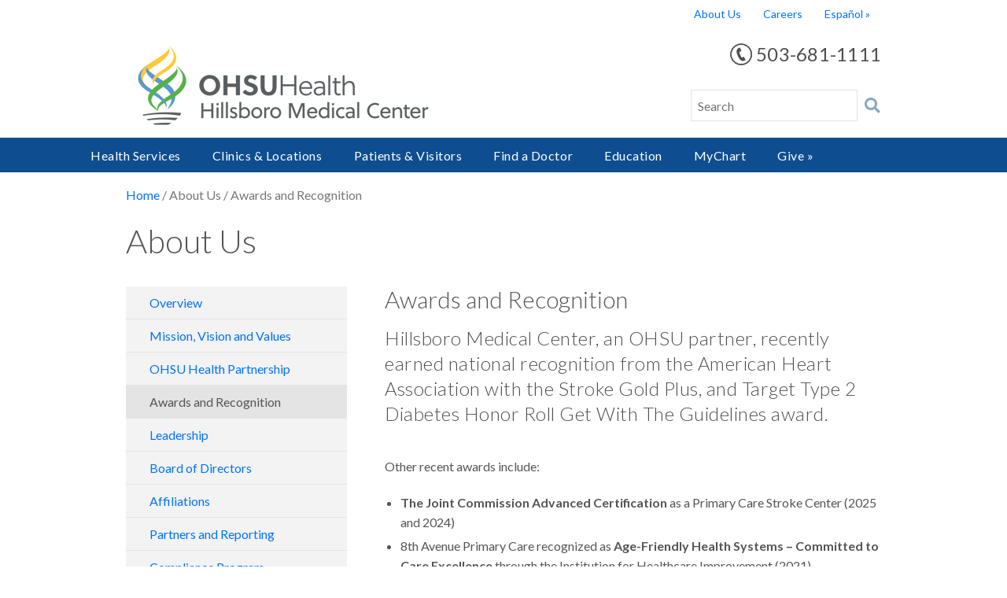

--- FILE ---
content_type: text/html; charset=UTF-8
request_url: https://tuality.org/about/awards/
body_size: 25221
content:
<!doctype html>
<html lang="en-US" class="no-js">
	<head>
		<meta charset="UTF-8">
		<!-- <meta name="google-site-verification" content="hy0XAB6SYNnImkiSS7VpUU6cVtburtmjmpiK9MYhn_E" /> -->
    <meta name="google-site-verification" content="MbjBviuDdEIn-ozrT1_W8IJYwpBva5Y8hBh1QHcvtMM" />
		<title>  Awards and Recognition : Hillsboro Medical Center</title>

		<link href="//www.google-analytics.com" rel="dns-prefetch">

		<link rel="icon" sizes="192x192" href="https://tuality.org/wp-content/themes/tuality-base-theme/img/icons/touch-icon-192x192.png" />
		<link rel="apple-touch-icon" href="https://tuality.org/wp-content/themes/tuality-base-theme/img/icons/apple-touch-icon.png" />
		<link rel="apple-touch-icon" href="https://tuality.org/wp-content/themes/tuality-base-theme/img/icons/apple-touch-icon-precomposed.png" />
		<link rel="apple-touch-icon" href="https://tuality.org/wp-content/themes/tuality-base-theme/img/icons/apple-touch-icon-180x180.png" />
		<link rel="apple-touch-icon" href="https://tuality.org/wp-content/themes/tuality-base-theme/img/icons/apple-touch-icon-180x180-precomposed.png" />
		<link rel="apple-touch-icon" href="https://tuality.org/wp-content/themes/tuality-base-theme/img/icons/apple-touch-icon-152x152.png" />
		<link rel="apple-touch-icon" href="https://tuality.org/wp-content/themes/tuality-base-theme/img/icons/apple-touch-icon-152x152-precomposed.png" />
		<link rel="apple-touch-icon" href="https://tuality.org/wp-content/themes/tuality-base-theme/img/icons/apple-touch-icon-120x120.png" />
		<link rel="apple-touch-icon" href="https://tuality.org/wp-content/themes/tuality-base-theme/img/icons/apple-touch-icon-120x120-precomposed.png" />
		<link rel="apple-touch-icon" href="https://tuality.org/wp-content/themes/tuality-base-theme/img/icons/apple-touch-icon-76x76.png" />
		<link rel="apple-touch-icon" href="https://tuality.org/wp-content/themes/tuality-base-theme/img/icons/apple-touch-icon-76x76-precomposed.png" />
		<link rel="apple-touch-icon" href="https://tuality.org/wp-content/themes/tuality-base-theme/img/icons/apple-touch-icon-57x57.png" />
		<link rel="apple-touch-icon" href="https://tuality.org/wp-content/themes/tuality-base-theme/img/icons/apple-touch-icon-57x57-precomposed.png" />

  	<script src="https://kit.fontawesome.com/97d259400c.js" crossorigin="anonymous"></script>
		<link rel="stylesheet" media="all" href="//fonts.googleapis.com/css?family=Lato:300,400,500,600,700" />

		<meta http-equiv="X-UA-Compatible" content="IE=edge,chrome=1"><script type="text/javascript">(window.NREUM||(NREUM={})).init={ajax:{deny_list:["bam.nr-data.net"]},feature_flags:["soft_nav"]};(window.NREUM||(NREUM={})).loader_config={licenseKey:"NRJS-a5c36faa6a4211b150b",applicationID:"509869353",browserID:"594534494"};;/*! For license information please see nr-loader-rum-1.308.0.min.js.LICENSE.txt */
(()=>{var e,t,r={163:(e,t,r)=>{"use strict";r.d(t,{j:()=>E});var n=r(384),i=r(1741);var a=r(2555);r(860).K7.genericEvents;const s="experimental.resources",o="register",c=e=>{if(!e||"string"!=typeof e)return!1;try{document.createDocumentFragment().querySelector(e)}catch{return!1}return!0};var d=r(2614),u=r(944),l=r(8122);const f="[data-nr-mask]",g=e=>(0,l.a)(e,(()=>{const e={feature_flags:[],experimental:{allow_registered_children:!1,resources:!1},mask_selector:"*",block_selector:"[data-nr-block]",mask_input_options:{color:!1,date:!1,"datetime-local":!1,email:!1,month:!1,number:!1,range:!1,search:!1,tel:!1,text:!1,time:!1,url:!1,week:!1,textarea:!1,select:!1,password:!0}};return{ajax:{deny_list:void 0,block_internal:!0,enabled:!0,autoStart:!0},api:{get allow_registered_children(){return e.feature_flags.includes(o)||e.experimental.allow_registered_children},set allow_registered_children(t){e.experimental.allow_registered_children=t},duplicate_registered_data:!1},browser_consent_mode:{enabled:!1},distributed_tracing:{enabled:void 0,exclude_newrelic_header:void 0,cors_use_newrelic_header:void 0,cors_use_tracecontext_headers:void 0,allowed_origins:void 0},get feature_flags(){return e.feature_flags},set feature_flags(t){e.feature_flags=t},generic_events:{enabled:!0,autoStart:!0},harvest:{interval:30},jserrors:{enabled:!0,autoStart:!0},logging:{enabled:!0,autoStart:!0},metrics:{enabled:!0,autoStart:!0},obfuscate:void 0,page_action:{enabled:!0},page_view_event:{enabled:!0,autoStart:!0},page_view_timing:{enabled:!0,autoStart:!0},performance:{capture_marks:!1,capture_measures:!1,capture_detail:!0,resources:{get enabled(){return e.feature_flags.includes(s)||e.experimental.resources},set enabled(t){e.experimental.resources=t},asset_types:[],first_party_domains:[],ignore_newrelic:!0}},privacy:{cookies_enabled:!0},proxy:{assets:void 0,beacon:void 0},session:{expiresMs:d.wk,inactiveMs:d.BB},session_replay:{autoStart:!0,enabled:!1,preload:!1,sampling_rate:10,error_sampling_rate:100,collect_fonts:!1,inline_images:!1,fix_stylesheets:!0,mask_all_inputs:!0,get mask_text_selector(){return e.mask_selector},set mask_text_selector(t){c(t)?e.mask_selector="".concat(t,",").concat(f):""===t||null===t?e.mask_selector=f:(0,u.R)(5,t)},get block_class(){return"nr-block"},get ignore_class(){return"nr-ignore"},get mask_text_class(){return"nr-mask"},get block_selector(){return e.block_selector},set block_selector(t){c(t)?e.block_selector+=",".concat(t):""!==t&&(0,u.R)(6,t)},get mask_input_options(){return e.mask_input_options},set mask_input_options(t){t&&"object"==typeof t?e.mask_input_options={...t,password:!0}:(0,u.R)(7,t)}},session_trace:{enabled:!0,autoStart:!0},soft_navigations:{enabled:!0,autoStart:!0},spa:{enabled:!0,autoStart:!0},ssl:void 0,user_actions:{enabled:!0,elementAttributes:["id","className","tagName","type"]}}})());var p=r(6154),m=r(9324);let h=0;const v={buildEnv:m.F3,distMethod:m.Xs,version:m.xv,originTime:p.WN},b={consented:!1},y={appMetadata:{},get consented(){return this.session?.state?.consent||b.consented},set consented(e){b.consented=e},customTransaction:void 0,denyList:void 0,disabled:!1,harvester:void 0,isolatedBacklog:!1,isRecording:!1,loaderType:void 0,maxBytes:3e4,obfuscator:void 0,onerror:void 0,ptid:void 0,releaseIds:{},session:void 0,timeKeeper:void 0,registeredEntities:[],jsAttributesMetadata:{bytes:0},get harvestCount(){return++h}},_=e=>{const t=(0,l.a)(e,y),r=Object.keys(v).reduce((e,t)=>(e[t]={value:v[t],writable:!1,configurable:!0,enumerable:!0},e),{});return Object.defineProperties(t,r)};var w=r(5701);const x=e=>{const t=e.startsWith("http");e+="/",r.p=t?e:"https://"+e};var R=r(7836),k=r(3241);const A={accountID:void 0,trustKey:void 0,agentID:void 0,licenseKey:void 0,applicationID:void 0,xpid:void 0},S=e=>(0,l.a)(e,A),T=new Set;function E(e,t={},r,s){let{init:o,info:c,loader_config:d,runtime:u={},exposed:l=!0}=t;if(!c){const e=(0,n.pV)();o=e.init,c=e.info,d=e.loader_config}e.init=g(o||{}),e.loader_config=S(d||{}),c.jsAttributes??={},p.bv&&(c.jsAttributes.isWorker=!0),e.info=(0,a.D)(c);const f=e.init,m=[c.beacon,c.errorBeacon];T.has(e.agentIdentifier)||(f.proxy.assets&&(x(f.proxy.assets),m.push(f.proxy.assets)),f.proxy.beacon&&m.push(f.proxy.beacon),e.beacons=[...m],function(e){const t=(0,n.pV)();Object.getOwnPropertyNames(i.W.prototype).forEach(r=>{const n=i.W.prototype[r];if("function"!=typeof n||"constructor"===n)return;let a=t[r];e[r]&&!1!==e.exposed&&"micro-agent"!==e.runtime?.loaderType&&(t[r]=(...t)=>{const n=e[r](...t);return a?a(...t):n})})}(e),(0,n.US)("activatedFeatures",w.B)),u.denyList=[...f.ajax.deny_list||[],...f.ajax.block_internal?m:[]],u.ptid=e.agentIdentifier,u.loaderType=r,e.runtime=_(u),T.has(e.agentIdentifier)||(e.ee=R.ee.get(e.agentIdentifier),e.exposed=l,(0,k.W)({agentIdentifier:e.agentIdentifier,drained:!!w.B?.[e.agentIdentifier],type:"lifecycle",name:"initialize",feature:void 0,data:e.config})),T.add(e.agentIdentifier)}},384:(e,t,r)=>{"use strict";r.d(t,{NT:()=>s,US:()=>u,Zm:()=>o,bQ:()=>d,dV:()=>c,pV:()=>l});var n=r(6154),i=r(1863),a=r(1910);const s={beacon:"bam.nr-data.net",errorBeacon:"bam.nr-data.net"};function o(){return n.gm.NREUM||(n.gm.NREUM={}),void 0===n.gm.newrelic&&(n.gm.newrelic=n.gm.NREUM),n.gm.NREUM}function c(){let e=o();return e.o||(e.o={ST:n.gm.setTimeout,SI:n.gm.setImmediate||n.gm.setInterval,CT:n.gm.clearTimeout,XHR:n.gm.XMLHttpRequest,REQ:n.gm.Request,EV:n.gm.Event,PR:n.gm.Promise,MO:n.gm.MutationObserver,FETCH:n.gm.fetch,WS:n.gm.WebSocket},(0,a.i)(...Object.values(e.o))),e}function d(e,t){let r=o();r.initializedAgents??={},t.initializedAt={ms:(0,i.t)(),date:new Date},r.initializedAgents[e]=t}function u(e,t){o()[e]=t}function l(){return function(){let e=o();const t=e.info||{};e.info={beacon:s.beacon,errorBeacon:s.errorBeacon,...t}}(),function(){let e=o();const t=e.init||{};e.init={...t}}(),c(),function(){let e=o();const t=e.loader_config||{};e.loader_config={...t}}(),o()}},782:(e,t,r)=>{"use strict";r.d(t,{T:()=>n});const n=r(860).K7.pageViewTiming},860:(e,t,r)=>{"use strict";r.d(t,{$J:()=>u,K7:()=>c,P3:()=>d,XX:()=>i,Yy:()=>o,df:()=>a,qY:()=>n,v4:()=>s});const n="events",i="jserrors",a="browser/blobs",s="rum",o="browser/logs",c={ajax:"ajax",genericEvents:"generic_events",jserrors:i,logging:"logging",metrics:"metrics",pageAction:"page_action",pageViewEvent:"page_view_event",pageViewTiming:"page_view_timing",sessionReplay:"session_replay",sessionTrace:"session_trace",softNav:"soft_navigations",spa:"spa"},d={[c.pageViewEvent]:1,[c.pageViewTiming]:2,[c.metrics]:3,[c.jserrors]:4,[c.spa]:5,[c.ajax]:6,[c.sessionTrace]:7,[c.softNav]:8,[c.sessionReplay]:9,[c.logging]:10,[c.genericEvents]:11},u={[c.pageViewEvent]:s,[c.pageViewTiming]:n,[c.ajax]:n,[c.spa]:n,[c.softNav]:n,[c.metrics]:i,[c.jserrors]:i,[c.sessionTrace]:a,[c.sessionReplay]:a,[c.logging]:o,[c.genericEvents]:"ins"}},944:(e,t,r)=>{"use strict";r.d(t,{R:()=>i});var n=r(3241);function i(e,t){"function"==typeof console.debug&&(console.debug("New Relic Warning: https://github.com/newrelic/newrelic-browser-agent/blob/main/docs/warning-codes.md#".concat(e),t),(0,n.W)({agentIdentifier:null,drained:null,type:"data",name:"warn",feature:"warn",data:{code:e,secondary:t}}))}},1687:(e,t,r)=>{"use strict";r.d(t,{Ak:()=>d,Ze:()=>f,x3:()=>u});var n=r(3241),i=r(7836),a=r(3606),s=r(860),o=r(2646);const c={};function d(e,t){const r={staged:!1,priority:s.P3[t]||0};l(e),c[e].get(t)||c[e].set(t,r)}function u(e,t){e&&c[e]&&(c[e].get(t)&&c[e].delete(t),p(e,t,!1),c[e].size&&g(e))}function l(e){if(!e)throw new Error("agentIdentifier required");c[e]||(c[e]=new Map)}function f(e="",t="feature",r=!1){if(l(e),!e||!c[e].get(t)||r)return p(e,t);c[e].get(t).staged=!0,g(e)}function g(e){const t=Array.from(c[e]);t.every(([e,t])=>t.staged)&&(t.sort((e,t)=>e[1].priority-t[1].priority),t.forEach(([t])=>{c[e].delete(t),p(e,t)}))}function p(e,t,r=!0){const s=e?i.ee.get(e):i.ee,c=a.i.handlers;if(!s.aborted&&s.backlog&&c){if((0,n.W)({agentIdentifier:e,type:"lifecycle",name:"drain",feature:t}),r){const e=s.backlog[t],r=c[t];if(r){for(let t=0;e&&t<e.length;++t)m(e[t],r);Object.entries(r).forEach(([e,t])=>{Object.values(t||{}).forEach(t=>{t[0]?.on&&t[0]?.context()instanceof o.y&&t[0].on(e,t[1])})})}}s.isolatedBacklog||delete c[t],s.backlog[t]=null,s.emit("drain-"+t,[])}}function m(e,t){var r=e[1];Object.values(t[r]||{}).forEach(t=>{var r=e[0];if(t[0]===r){var n=t[1],i=e[3],a=e[2];n.apply(i,a)}})}},1738:(e,t,r)=>{"use strict";r.d(t,{U:()=>g,Y:()=>f});var n=r(3241),i=r(9908),a=r(1863),s=r(944),o=r(5701),c=r(3969),d=r(8362),u=r(860),l=r(4261);function f(e,t,r,a){const f=a||r;!f||f[e]&&f[e]!==d.d.prototype[e]||(f[e]=function(){(0,i.p)(c.xV,["API/"+e+"/called"],void 0,u.K7.metrics,r.ee),(0,n.W)({agentIdentifier:r.agentIdentifier,drained:!!o.B?.[r.agentIdentifier],type:"data",name:"api",feature:l.Pl+e,data:{}});try{return t.apply(this,arguments)}catch(e){(0,s.R)(23,e)}})}function g(e,t,r,n,s){const o=e.info;null===r?delete o.jsAttributes[t]:o.jsAttributes[t]=r,(s||null===r)&&(0,i.p)(l.Pl+n,[(0,a.t)(),t,r],void 0,"session",e.ee)}},1741:(e,t,r)=>{"use strict";r.d(t,{W:()=>a});var n=r(944),i=r(4261);class a{#e(e,...t){if(this[e]!==a.prototype[e])return this[e](...t);(0,n.R)(35,e)}addPageAction(e,t){return this.#e(i.hG,e,t)}register(e){return this.#e(i.eY,e)}recordCustomEvent(e,t){return this.#e(i.fF,e,t)}setPageViewName(e,t){return this.#e(i.Fw,e,t)}setCustomAttribute(e,t,r){return this.#e(i.cD,e,t,r)}noticeError(e,t){return this.#e(i.o5,e,t)}setUserId(e,t=!1){return this.#e(i.Dl,e,t)}setApplicationVersion(e){return this.#e(i.nb,e)}setErrorHandler(e){return this.#e(i.bt,e)}addRelease(e,t){return this.#e(i.k6,e,t)}log(e,t){return this.#e(i.$9,e,t)}start(){return this.#e(i.d3)}finished(e){return this.#e(i.BL,e)}recordReplay(){return this.#e(i.CH)}pauseReplay(){return this.#e(i.Tb)}addToTrace(e){return this.#e(i.U2,e)}setCurrentRouteName(e){return this.#e(i.PA,e)}interaction(e){return this.#e(i.dT,e)}wrapLogger(e,t,r){return this.#e(i.Wb,e,t,r)}measure(e,t){return this.#e(i.V1,e,t)}consent(e){return this.#e(i.Pv,e)}}},1863:(e,t,r)=>{"use strict";function n(){return Math.floor(performance.now())}r.d(t,{t:()=>n})},1910:(e,t,r)=>{"use strict";r.d(t,{i:()=>a});var n=r(944);const i=new Map;function a(...e){return e.every(e=>{if(i.has(e))return i.get(e);const t="function"==typeof e?e.toString():"",r=t.includes("[native code]"),a=t.includes("nrWrapper");return r||a||(0,n.R)(64,e?.name||t),i.set(e,r),r})}},2555:(e,t,r)=>{"use strict";r.d(t,{D:()=>o,f:()=>s});var n=r(384),i=r(8122);const a={beacon:n.NT.beacon,errorBeacon:n.NT.errorBeacon,licenseKey:void 0,applicationID:void 0,sa:void 0,queueTime:void 0,applicationTime:void 0,ttGuid:void 0,user:void 0,account:void 0,product:void 0,extra:void 0,jsAttributes:{},userAttributes:void 0,atts:void 0,transactionName:void 0,tNamePlain:void 0};function s(e){try{return!!e.licenseKey&&!!e.errorBeacon&&!!e.applicationID}catch(e){return!1}}const o=e=>(0,i.a)(e,a)},2614:(e,t,r)=>{"use strict";r.d(t,{BB:()=>s,H3:()=>n,g:()=>d,iL:()=>c,tS:()=>o,uh:()=>i,wk:()=>a});const n="NRBA",i="SESSION",a=144e5,s=18e5,o={STARTED:"session-started",PAUSE:"session-pause",RESET:"session-reset",RESUME:"session-resume",UPDATE:"session-update"},c={SAME_TAB:"same-tab",CROSS_TAB:"cross-tab"},d={OFF:0,FULL:1,ERROR:2}},2646:(e,t,r)=>{"use strict";r.d(t,{y:()=>n});class n{constructor(e){this.contextId=e}}},2843:(e,t,r)=>{"use strict";r.d(t,{G:()=>a,u:()=>i});var n=r(3878);function i(e,t=!1,r,i){(0,n.DD)("visibilitychange",function(){if(t)return void("hidden"===document.visibilityState&&e());e(document.visibilityState)},r,i)}function a(e,t,r){(0,n.sp)("pagehide",e,t,r)}},3241:(e,t,r)=>{"use strict";r.d(t,{W:()=>a});var n=r(6154);const i="newrelic";function a(e={}){try{n.gm.dispatchEvent(new CustomEvent(i,{detail:e}))}catch(e){}}},3606:(e,t,r)=>{"use strict";r.d(t,{i:()=>a});var n=r(9908);a.on=s;var i=a.handlers={};function a(e,t,r,a){s(a||n.d,i,e,t,r)}function s(e,t,r,i,a){a||(a="feature"),e||(e=n.d);var s=t[a]=t[a]||{};(s[r]=s[r]||[]).push([e,i])}},3878:(e,t,r)=>{"use strict";function n(e,t){return{capture:e,passive:!1,signal:t}}function i(e,t,r=!1,i){window.addEventListener(e,t,n(r,i))}function a(e,t,r=!1,i){document.addEventListener(e,t,n(r,i))}r.d(t,{DD:()=>a,jT:()=>n,sp:()=>i})},3969:(e,t,r)=>{"use strict";r.d(t,{TZ:()=>n,XG:()=>o,rs:()=>i,xV:()=>s,z_:()=>a});const n=r(860).K7.metrics,i="sm",a="cm",s="storeSupportabilityMetrics",o="storeEventMetrics"},4234:(e,t,r)=>{"use strict";r.d(t,{W:()=>a});var n=r(7836),i=r(1687);class a{constructor(e,t){this.agentIdentifier=e,this.ee=n.ee.get(e),this.featureName=t,this.blocked=!1}deregisterDrain(){(0,i.x3)(this.agentIdentifier,this.featureName)}}},4261:(e,t,r)=>{"use strict";r.d(t,{$9:()=>d,BL:()=>o,CH:()=>g,Dl:()=>_,Fw:()=>y,PA:()=>h,Pl:()=>n,Pv:()=>k,Tb:()=>l,U2:()=>a,V1:()=>R,Wb:()=>x,bt:()=>b,cD:()=>v,d3:()=>w,dT:()=>c,eY:()=>p,fF:()=>f,hG:()=>i,k6:()=>s,nb:()=>m,o5:()=>u});const n="api-",i="addPageAction",a="addToTrace",s="addRelease",o="finished",c="interaction",d="log",u="noticeError",l="pauseReplay",f="recordCustomEvent",g="recordReplay",p="register",m="setApplicationVersion",h="setCurrentRouteName",v="setCustomAttribute",b="setErrorHandler",y="setPageViewName",_="setUserId",w="start",x="wrapLogger",R="measure",k="consent"},5289:(e,t,r)=>{"use strict";r.d(t,{GG:()=>s,Qr:()=>c,sB:()=>o});var n=r(3878),i=r(6389);function a(){return"undefined"==typeof document||"complete"===document.readyState}function s(e,t){if(a())return e();const r=(0,i.J)(e),s=setInterval(()=>{a()&&(clearInterval(s),r())},500);(0,n.sp)("load",r,t)}function o(e){if(a())return e();(0,n.DD)("DOMContentLoaded",e)}function c(e){if(a())return e();(0,n.sp)("popstate",e)}},5607:(e,t,r)=>{"use strict";r.d(t,{W:()=>n});const n=(0,r(9566).bz)()},5701:(e,t,r)=>{"use strict";r.d(t,{B:()=>a,t:()=>s});var n=r(3241);const i=new Set,a={};function s(e,t){const r=t.agentIdentifier;a[r]??={},e&&"object"==typeof e&&(i.has(r)||(t.ee.emit("rumresp",[e]),a[r]=e,i.add(r),(0,n.W)({agentIdentifier:r,loaded:!0,drained:!0,type:"lifecycle",name:"load",feature:void 0,data:e})))}},6154:(e,t,r)=>{"use strict";r.d(t,{OF:()=>c,RI:()=>i,WN:()=>u,bv:()=>a,eN:()=>l,gm:()=>s,mw:()=>o,sb:()=>d});var n=r(1863);const i="undefined"!=typeof window&&!!window.document,a="undefined"!=typeof WorkerGlobalScope&&("undefined"!=typeof self&&self instanceof WorkerGlobalScope&&self.navigator instanceof WorkerNavigator||"undefined"!=typeof globalThis&&globalThis instanceof WorkerGlobalScope&&globalThis.navigator instanceof WorkerNavigator),s=i?window:"undefined"!=typeof WorkerGlobalScope&&("undefined"!=typeof self&&self instanceof WorkerGlobalScope&&self||"undefined"!=typeof globalThis&&globalThis instanceof WorkerGlobalScope&&globalThis),o=Boolean("hidden"===s?.document?.visibilityState),c=/iPad|iPhone|iPod/.test(s.navigator?.userAgent),d=c&&"undefined"==typeof SharedWorker,u=((()=>{const e=s.navigator?.userAgent?.match(/Firefox[/\s](\d+\.\d+)/);Array.isArray(e)&&e.length>=2&&e[1]})(),Date.now()-(0,n.t)()),l=()=>"undefined"!=typeof PerformanceNavigationTiming&&s?.performance?.getEntriesByType("navigation")?.[0]?.responseStart},6389:(e,t,r)=>{"use strict";function n(e,t=500,r={}){const n=r?.leading||!1;let i;return(...r)=>{n&&void 0===i&&(e.apply(this,r),i=setTimeout(()=>{i=clearTimeout(i)},t)),n||(clearTimeout(i),i=setTimeout(()=>{e.apply(this,r)},t))}}function i(e){let t=!1;return(...r)=>{t||(t=!0,e.apply(this,r))}}r.d(t,{J:()=>i,s:()=>n})},6630:(e,t,r)=>{"use strict";r.d(t,{T:()=>n});const n=r(860).K7.pageViewEvent},7699:(e,t,r)=>{"use strict";r.d(t,{It:()=>a,KC:()=>o,No:()=>i,qh:()=>s});var n=r(860);const i=16e3,a=1e6,s="SESSION_ERROR",o={[n.K7.logging]:!0,[n.K7.genericEvents]:!1,[n.K7.jserrors]:!1,[n.K7.ajax]:!1}},7836:(e,t,r)=>{"use strict";r.d(t,{P:()=>o,ee:()=>c});var n=r(384),i=r(8990),a=r(2646),s=r(5607);const o="nr@context:".concat(s.W),c=function e(t,r){var n={},s={},u={},l=!1;try{l=16===r.length&&d.initializedAgents?.[r]?.runtime.isolatedBacklog}catch(e){}var f={on:p,addEventListener:p,removeEventListener:function(e,t){var r=n[e];if(!r)return;for(var i=0;i<r.length;i++)r[i]===t&&r.splice(i,1)},emit:function(e,r,n,i,a){!1!==a&&(a=!0);if(c.aborted&&!i)return;t&&a&&t.emit(e,r,n);var o=g(n);m(e).forEach(e=>{e.apply(o,r)});var d=v()[s[e]];d&&d.push([f,e,r,o]);return o},get:h,listeners:m,context:g,buffer:function(e,t){const r=v();if(t=t||"feature",f.aborted)return;Object.entries(e||{}).forEach(([e,n])=>{s[n]=t,t in r||(r[t]=[])})},abort:function(){f._aborted=!0,Object.keys(f.backlog).forEach(e=>{delete f.backlog[e]})},isBuffering:function(e){return!!v()[s[e]]},debugId:r,backlog:l?{}:t&&"object"==typeof t.backlog?t.backlog:{},isolatedBacklog:l};return Object.defineProperty(f,"aborted",{get:()=>{let e=f._aborted||!1;return e||(t&&(e=t.aborted),e)}}),f;function g(e){return e&&e instanceof a.y?e:e?(0,i.I)(e,o,()=>new a.y(o)):new a.y(o)}function p(e,t){n[e]=m(e).concat(t)}function m(e){return n[e]||[]}function h(t){return u[t]=u[t]||e(f,t)}function v(){return f.backlog}}(void 0,"globalEE"),d=(0,n.Zm)();d.ee||(d.ee=c)},8122:(e,t,r)=>{"use strict";r.d(t,{a:()=>i});var n=r(944);function i(e,t){try{if(!e||"object"!=typeof e)return(0,n.R)(3);if(!t||"object"!=typeof t)return(0,n.R)(4);const r=Object.create(Object.getPrototypeOf(t),Object.getOwnPropertyDescriptors(t)),a=0===Object.keys(r).length?e:r;for(let s in a)if(void 0!==e[s])try{if(null===e[s]){r[s]=null;continue}Array.isArray(e[s])&&Array.isArray(t[s])?r[s]=Array.from(new Set([...e[s],...t[s]])):"object"==typeof e[s]&&"object"==typeof t[s]?r[s]=i(e[s],t[s]):r[s]=e[s]}catch(e){r[s]||(0,n.R)(1,e)}return r}catch(e){(0,n.R)(2,e)}}},8362:(e,t,r)=>{"use strict";r.d(t,{d:()=>a});var n=r(9566),i=r(1741);class a extends i.W{agentIdentifier=(0,n.LA)(16)}},8374:(e,t,r)=>{r.nc=(()=>{try{return document?.currentScript?.nonce}catch(e){}return""})()},8990:(e,t,r)=>{"use strict";r.d(t,{I:()=>i});var n=Object.prototype.hasOwnProperty;function i(e,t,r){if(n.call(e,t))return e[t];var i=r();if(Object.defineProperty&&Object.keys)try{return Object.defineProperty(e,t,{value:i,writable:!0,enumerable:!1}),i}catch(e){}return e[t]=i,i}},9324:(e,t,r)=>{"use strict";r.d(t,{F3:()=>i,Xs:()=>a,xv:()=>n});const n="1.308.0",i="PROD",a="CDN"},9566:(e,t,r)=>{"use strict";r.d(t,{LA:()=>o,bz:()=>s});var n=r(6154);const i="xxxxxxxx-xxxx-4xxx-yxxx-xxxxxxxxxxxx";function a(e,t){return e?15&e[t]:16*Math.random()|0}function s(){const e=n.gm?.crypto||n.gm?.msCrypto;let t,r=0;return e&&e.getRandomValues&&(t=e.getRandomValues(new Uint8Array(30))),i.split("").map(e=>"x"===e?a(t,r++).toString(16):"y"===e?(3&a()|8).toString(16):e).join("")}function o(e){const t=n.gm?.crypto||n.gm?.msCrypto;let r,i=0;t&&t.getRandomValues&&(r=t.getRandomValues(new Uint8Array(e)));const s=[];for(var o=0;o<e;o++)s.push(a(r,i++).toString(16));return s.join("")}},9908:(e,t,r)=>{"use strict";r.d(t,{d:()=>n,p:()=>i});var n=r(7836).ee.get("handle");function i(e,t,r,i,a){a?(a.buffer([e],i),a.emit(e,t,r)):(n.buffer([e],i),n.emit(e,t,r))}}},n={};function i(e){var t=n[e];if(void 0!==t)return t.exports;var a=n[e]={exports:{}};return r[e](a,a.exports,i),a.exports}i.m=r,i.d=(e,t)=>{for(var r in t)i.o(t,r)&&!i.o(e,r)&&Object.defineProperty(e,r,{enumerable:!0,get:t[r]})},i.f={},i.e=e=>Promise.all(Object.keys(i.f).reduce((t,r)=>(i.f[r](e,t),t),[])),i.u=e=>"nr-rum-1.308.0.min.js",i.o=(e,t)=>Object.prototype.hasOwnProperty.call(e,t),e={},t="NRBA-1.308.0.PROD:",i.l=(r,n,a,s)=>{if(e[r])e[r].push(n);else{var o,c;if(void 0!==a)for(var d=document.getElementsByTagName("script"),u=0;u<d.length;u++){var l=d[u];if(l.getAttribute("src")==r||l.getAttribute("data-webpack")==t+a){o=l;break}}if(!o){c=!0;var f={296:"sha512-+MIMDsOcckGXa1EdWHqFNv7P+JUkd5kQwCBr3KE6uCvnsBNUrdSt4a/3/L4j4TxtnaMNjHpza2/erNQbpacJQA=="};(o=document.createElement("script")).charset="utf-8",i.nc&&o.setAttribute("nonce",i.nc),o.setAttribute("data-webpack",t+a),o.src=r,0!==o.src.indexOf(window.location.origin+"/")&&(o.crossOrigin="anonymous"),f[s]&&(o.integrity=f[s])}e[r]=[n];var g=(t,n)=>{o.onerror=o.onload=null,clearTimeout(p);var i=e[r];if(delete e[r],o.parentNode&&o.parentNode.removeChild(o),i&&i.forEach(e=>e(n)),t)return t(n)},p=setTimeout(g.bind(null,void 0,{type:"timeout",target:o}),12e4);o.onerror=g.bind(null,o.onerror),o.onload=g.bind(null,o.onload),c&&document.head.appendChild(o)}},i.r=e=>{"undefined"!=typeof Symbol&&Symbol.toStringTag&&Object.defineProperty(e,Symbol.toStringTag,{value:"Module"}),Object.defineProperty(e,"__esModule",{value:!0})},i.p="https://js-agent.newrelic.com/",(()=>{var e={374:0,840:0};i.f.j=(t,r)=>{var n=i.o(e,t)?e[t]:void 0;if(0!==n)if(n)r.push(n[2]);else{var a=new Promise((r,i)=>n=e[t]=[r,i]);r.push(n[2]=a);var s=i.p+i.u(t),o=new Error;i.l(s,r=>{if(i.o(e,t)&&(0!==(n=e[t])&&(e[t]=void 0),n)){var a=r&&("load"===r.type?"missing":r.type),s=r&&r.target&&r.target.src;o.message="Loading chunk "+t+" failed: ("+a+": "+s+")",o.name="ChunkLoadError",o.type=a,o.request=s,n[1](o)}},"chunk-"+t,t)}};var t=(t,r)=>{var n,a,[s,o,c]=r,d=0;if(s.some(t=>0!==e[t])){for(n in o)i.o(o,n)&&(i.m[n]=o[n]);if(c)c(i)}for(t&&t(r);d<s.length;d++)a=s[d],i.o(e,a)&&e[a]&&e[a][0](),e[a]=0},r=self["webpackChunk:NRBA-1.308.0.PROD"]=self["webpackChunk:NRBA-1.308.0.PROD"]||[];r.forEach(t.bind(null,0)),r.push=t.bind(null,r.push.bind(r))})(),(()=>{"use strict";i(8374);var e=i(8362),t=i(860);const r=Object.values(t.K7);var n=i(163);var a=i(9908),s=i(1863),o=i(4261),c=i(1738);var d=i(1687),u=i(4234),l=i(5289),f=i(6154),g=i(944),p=i(384);const m=e=>f.RI&&!0===e?.privacy.cookies_enabled;function h(e){return!!(0,p.dV)().o.MO&&m(e)&&!0===e?.session_trace.enabled}var v=i(6389),b=i(7699);class y extends u.W{constructor(e,t){super(e.agentIdentifier,t),this.agentRef=e,this.abortHandler=void 0,this.featAggregate=void 0,this.loadedSuccessfully=void 0,this.onAggregateImported=new Promise(e=>{this.loadedSuccessfully=e}),this.deferred=Promise.resolve(),!1===e.init[this.featureName].autoStart?this.deferred=new Promise((t,r)=>{this.ee.on("manual-start-all",(0,v.J)(()=>{(0,d.Ak)(e.agentIdentifier,this.featureName),t()}))}):(0,d.Ak)(e.agentIdentifier,t)}importAggregator(e,t,r={}){if(this.featAggregate)return;const n=async()=>{let n;await this.deferred;try{if(m(e.init)){const{setupAgentSession:t}=await i.e(296).then(i.bind(i,3305));n=t(e)}}catch(e){(0,g.R)(20,e),this.ee.emit("internal-error",[e]),(0,a.p)(b.qh,[e],void 0,this.featureName,this.ee)}try{if(!this.#t(this.featureName,n,e.init))return(0,d.Ze)(this.agentIdentifier,this.featureName),void this.loadedSuccessfully(!1);const{Aggregate:i}=await t();this.featAggregate=new i(e,r),e.runtime.harvester.initializedAggregates.push(this.featAggregate),this.loadedSuccessfully(!0)}catch(e){(0,g.R)(34,e),this.abortHandler?.(),(0,d.Ze)(this.agentIdentifier,this.featureName,!0),this.loadedSuccessfully(!1),this.ee&&this.ee.abort()}};f.RI?(0,l.GG)(()=>n(),!0):n()}#t(e,r,n){if(this.blocked)return!1;switch(e){case t.K7.sessionReplay:return h(n)&&!!r;case t.K7.sessionTrace:return!!r;default:return!0}}}var _=i(6630),w=i(2614),x=i(3241);class R extends y{static featureName=_.T;constructor(e){var t;super(e,_.T),this.setupInspectionEvents(e.agentIdentifier),t=e,(0,c.Y)(o.Fw,function(e,r){"string"==typeof e&&("/"!==e.charAt(0)&&(e="/"+e),t.runtime.customTransaction=(r||"http://custom.transaction")+e,(0,a.p)(o.Pl+o.Fw,[(0,s.t)()],void 0,void 0,t.ee))},t),this.importAggregator(e,()=>i.e(296).then(i.bind(i,3943)))}setupInspectionEvents(e){const t=(t,r)=>{t&&(0,x.W)({agentIdentifier:e,timeStamp:t.timeStamp,loaded:"complete"===t.target.readyState,type:"window",name:r,data:t.target.location+""})};(0,l.sB)(e=>{t(e,"DOMContentLoaded")}),(0,l.GG)(e=>{t(e,"load")}),(0,l.Qr)(e=>{t(e,"navigate")}),this.ee.on(w.tS.UPDATE,(t,r)=>{(0,x.W)({agentIdentifier:e,type:"lifecycle",name:"session",data:r})})}}class k extends e.d{constructor(e){var t;(super(),f.gm)?(this.features={},(0,p.bQ)(this.agentIdentifier,this),this.desiredFeatures=new Set(e.features||[]),this.desiredFeatures.add(R),(0,n.j)(this,e,e.loaderType||"agent"),t=this,(0,c.Y)(o.cD,function(e,r,n=!1){if("string"==typeof e){if(["string","number","boolean"].includes(typeof r)||null===r)return(0,c.U)(t,e,r,o.cD,n);(0,g.R)(40,typeof r)}else(0,g.R)(39,typeof e)},t),function(e){(0,c.Y)(o.Dl,function(t,r=!1){if("string"!=typeof t&&null!==t)return void(0,g.R)(41,typeof t);const n=e.info.jsAttributes["enduser.id"];r&&null!=n&&n!==t?(0,a.p)(o.Pl+"setUserIdAndResetSession",[t],void 0,"session",e.ee):(0,c.U)(e,"enduser.id",t,o.Dl,!0)},e)}(this),function(e){(0,c.Y)(o.nb,function(t){if("string"==typeof t||null===t)return(0,c.U)(e,"application.version",t,o.nb,!1);(0,g.R)(42,typeof t)},e)}(this),function(e){(0,c.Y)(o.d3,function(){e.ee.emit("manual-start-all")},e)}(this),function(e){(0,c.Y)(o.Pv,function(t=!0){if("boolean"==typeof t){if((0,a.p)(o.Pl+o.Pv,[t],void 0,"session",e.ee),e.runtime.consented=t,t){const t=e.features.page_view_event;t.onAggregateImported.then(e=>{const r=t.featAggregate;e&&!r.sentRum&&r.sendRum()})}}else(0,g.R)(65,typeof t)},e)}(this),this.run()):(0,g.R)(21)}get config(){return{info:this.info,init:this.init,loader_config:this.loader_config,runtime:this.runtime}}get api(){return this}run(){try{const e=function(e){const t={};return r.forEach(r=>{t[r]=!!e[r]?.enabled}),t}(this.init),n=[...this.desiredFeatures];n.sort((e,r)=>t.P3[e.featureName]-t.P3[r.featureName]),n.forEach(r=>{if(!e[r.featureName]&&r.featureName!==t.K7.pageViewEvent)return;if(r.featureName===t.K7.spa)return void(0,g.R)(67);const n=function(e){switch(e){case t.K7.ajax:return[t.K7.jserrors];case t.K7.sessionTrace:return[t.K7.ajax,t.K7.pageViewEvent];case t.K7.sessionReplay:return[t.K7.sessionTrace];case t.K7.pageViewTiming:return[t.K7.pageViewEvent];default:return[]}}(r.featureName).filter(e=>!(e in this.features));n.length>0&&(0,g.R)(36,{targetFeature:r.featureName,missingDependencies:n}),this.features[r.featureName]=new r(this)})}catch(e){(0,g.R)(22,e);for(const e in this.features)this.features[e].abortHandler?.();const t=(0,p.Zm)();delete t.initializedAgents[this.agentIdentifier]?.features,delete this.sharedAggregator;return t.ee.get(this.agentIdentifier).abort(),!1}}}var A=i(2843),S=i(782);class T extends y{static featureName=S.T;constructor(e){super(e,S.T),f.RI&&((0,A.u)(()=>(0,a.p)("docHidden",[(0,s.t)()],void 0,S.T,this.ee),!0),(0,A.G)(()=>(0,a.p)("winPagehide",[(0,s.t)()],void 0,S.T,this.ee)),this.importAggregator(e,()=>i.e(296).then(i.bind(i,2117))))}}var E=i(3969);class I extends y{static featureName=E.TZ;constructor(e){super(e,E.TZ),f.RI&&document.addEventListener("securitypolicyviolation",e=>{(0,a.p)(E.xV,["Generic/CSPViolation/Detected"],void 0,this.featureName,this.ee)}),this.importAggregator(e,()=>i.e(296).then(i.bind(i,9623)))}}new k({features:[R,T,I],loaderType:"lite"})})()})();</script>
		<meta name="viewport" content="width=device-width, initial-scale=1.0">
		<meta name="description" content="">
		<meta name="facebook-domain-verification" content="zydrye16telkft0ofcx5nrtuu2v0na" />

		<meta name='robots' content='max-image-preview:large' />
<link rel='dns-prefetch' href='//www.googletagmanager.com' />
<link rel="alternate" title="oEmbed (JSON)" type="application/json+oembed" href="https://tuality.org/wp-json/oembed/1.0/embed?url=https%3A%2F%2Ftuality.org%2Fabout%2Fawards%2F" />
<link rel="alternate" title="oEmbed (XML)" type="text/xml+oembed" href="https://tuality.org/wp-json/oembed/1.0/embed?url=https%3A%2F%2Ftuality.org%2Fabout%2Fawards%2F&#038;format=xml" />
<style id='wp-emoji-styles-inline-css' type='text/css'>

	img.wp-smiley, img.emoji {
		display: inline !important;
		border: none !important;
		box-shadow: none !important;
		height: 1em !important;
		width: 1em !important;
		margin: 0 0.07em !important;
		vertical-align: -0.1em !important;
		background: none !important;
		padding: 0 !important;
	}
/*# sourceURL=wp-emoji-styles-inline-css */
</style>
<link rel='stylesheet' id='mediaelement-css' href='https://tuality.org/wp-includes/js/mediaelement/mediaelementplayer-legacy.min.css?ver=4.2.17' media='all' />
<link rel='stylesheet' id='wp-mediaelement-css' href='https://tuality.org/wp-includes/js/mediaelement/wp-mediaelement.min.css?ver=6.9' media='all' />
<link rel='stylesheet' id='view_editor_gutenberg_frontend_assets-css' href='https://tuality.org/wp-content/plugins/wp-views/public/css/views-frontend.css?ver=3.6.16' media='all' />
<style id='view_editor_gutenberg_frontend_assets-inline-css' type='text/css'>
.wpv-sort-list-dropdown.wpv-sort-list-dropdown-style-default > span.wpv-sort-list,.wpv-sort-list-dropdown.wpv-sort-list-dropdown-style-default .wpv-sort-list-item {border-color: #cdcdcd;}.wpv-sort-list-dropdown.wpv-sort-list-dropdown-style-default .wpv-sort-list-item a {color: #444;background-color: #fff;}.wpv-sort-list-dropdown.wpv-sort-list-dropdown-style-default a:hover,.wpv-sort-list-dropdown.wpv-sort-list-dropdown-style-default a:focus {color: #000;background-color: #eee;}.wpv-sort-list-dropdown.wpv-sort-list-dropdown-style-default .wpv-sort-list-item.wpv-sort-list-current a {color: #000;background-color: #eee;}
.wpv-sort-list-dropdown.wpv-sort-list-dropdown-style-default > span.wpv-sort-list,.wpv-sort-list-dropdown.wpv-sort-list-dropdown-style-default .wpv-sort-list-item {border-color: #cdcdcd;}.wpv-sort-list-dropdown.wpv-sort-list-dropdown-style-default .wpv-sort-list-item a {color: #444;background-color: #fff;}.wpv-sort-list-dropdown.wpv-sort-list-dropdown-style-default a:hover,.wpv-sort-list-dropdown.wpv-sort-list-dropdown-style-default a:focus {color: #000;background-color: #eee;}.wpv-sort-list-dropdown.wpv-sort-list-dropdown-style-default .wpv-sort-list-item.wpv-sort-list-current a {color: #000;background-color: #eee;}.wpv-sort-list-dropdown.wpv-sort-list-dropdown-style-grey > span.wpv-sort-list,.wpv-sort-list-dropdown.wpv-sort-list-dropdown-style-grey .wpv-sort-list-item {border-color: #cdcdcd;}.wpv-sort-list-dropdown.wpv-sort-list-dropdown-style-grey .wpv-sort-list-item a {color: #444;background-color: #eeeeee;}.wpv-sort-list-dropdown.wpv-sort-list-dropdown-style-grey a:hover,.wpv-sort-list-dropdown.wpv-sort-list-dropdown-style-grey a:focus {color: #000;background-color: #e5e5e5;}.wpv-sort-list-dropdown.wpv-sort-list-dropdown-style-grey .wpv-sort-list-item.wpv-sort-list-current a {color: #000;background-color: #e5e5e5;}
.wpv-sort-list-dropdown.wpv-sort-list-dropdown-style-default > span.wpv-sort-list,.wpv-sort-list-dropdown.wpv-sort-list-dropdown-style-default .wpv-sort-list-item {border-color: #cdcdcd;}.wpv-sort-list-dropdown.wpv-sort-list-dropdown-style-default .wpv-sort-list-item a {color: #444;background-color: #fff;}.wpv-sort-list-dropdown.wpv-sort-list-dropdown-style-default a:hover,.wpv-sort-list-dropdown.wpv-sort-list-dropdown-style-default a:focus {color: #000;background-color: #eee;}.wpv-sort-list-dropdown.wpv-sort-list-dropdown-style-default .wpv-sort-list-item.wpv-sort-list-current a {color: #000;background-color: #eee;}.wpv-sort-list-dropdown.wpv-sort-list-dropdown-style-grey > span.wpv-sort-list,.wpv-sort-list-dropdown.wpv-sort-list-dropdown-style-grey .wpv-sort-list-item {border-color: #cdcdcd;}.wpv-sort-list-dropdown.wpv-sort-list-dropdown-style-grey .wpv-sort-list-item a {color: #444;background-color: #eeeeee;}.wpv-sort-list-dropdown.wpv-sort-list-dropdown-style-grey a:hover,.wpv-sort-list-dropdown.wpv-sort-list-dropdown-style-grey a:focus {color: #000;background-color: #e5e5e5;}.wpv-sort-list-dropdown.wpv-sort-list-dropdown-style-grey .wpv-sort-list-item.wpv-sort-list-current a {color: #000;background-color: #e5e5e5;}.wpv-sort-list-dropdown.wpv-sort-list-dropdown-style-blue > span.wpv-sort-list,.wpv-sort-list-dropdown.wpv-sort-list-dropdown-style-blue .wpv-sort-list-item {border-color: #0099cc;}.wpv-sort-list-dropdown.wpv-sort-list-dropdown-style-blue .wpv-sort-list-item a {color: #444;background-color: #cbddeb;}.wpv-sort-list-dropdown.wpv-sort-list-dropdown-style-blue a:hover,.wpv-sort-list-dropdown.wpv-sort-list-dropdown-style-blue a:focus {color: #000;background-color: #95bedd;}.wpv-sort-list-dropdown.wpv-sort-list-dropdown-style-blue .wpv-sort-list-item.wpv-sort-list-current a {color: #000;background-color: #95bedd;}
/*# sourceURL=view_editor_gutenberg_frontend_assets-inline-css */
</style>
<link rel='stylesheet' id='contact-form-7-css' href='https://tuality.org/wp-content/plugins/contact-form-7/includes/css/styles.css?ver=6.0' media='all' />
<link rel='stylesheet' id='main_css-css' href='https://tuality.org/wp-content/themes/tuality-base-theme/css/main.css?ver=1768900682' media='all' />
<link rel='stylesheet' id='toolset_bootstrap_styles-css' href='https://tuality.org/wp-content/plugins/wp-views/vendor/toolset/toolset-common/res/lib/bootstrap3/css/bootstrap.css?ver=4.4.8' media='screen' />
<link rel='stylesheet' id='toolset-maps-fixes-css' href='//tuality.org/wp-content/plugins/toolset-maps/resources/css/toolset_maps_fixes.css?ver=2.1.3' media='all' />
<script type="text/javascript" src="https://tuality.org/wp-content/plugins/wp-views/vendor/toolset/common-es/public/toolset-common-es-frontend.js?ver=172000" id="toolset-common-es-frontend-js"></script>
<script type="text/javascript" src="https://tuality.org/wp-content/themes/tuality-base-theme/js/lib/conditionizr-4.3.0.min.js?ver=4.3.0" id="conditionizr-js"></script>
<script type="text/javascript" src="https://tuality.org/wp-includes/js/jquery/jquery.min.js?ver=3.7.1" id="jquery-core-js"></script>
<script type="text/javascript" src="https://tuality.org/wp-includes/js/jquery/jquery-migrate.min.js?ver=3.4.1" id="jquery-migrate-js"></script>
<script type="text/javascript" src="https://tuality.org/wp-content/themes/tuality-base-theme/js/scripts.js?ver=1.0.0" id="html5blankscripts-js"></script>
<link rel="https://api.w.org/" href="https://tuality.org/wp-json/" /><link rel="alternate" title="JSON" type="application/json" href="https://tuality.org/wp-json/wp/v2/pages/1682" /><meta name="generator" content="Site Kit by Google 1.139.0" /> <script> window.addEventListener("load",function(){ var c={script:false,link:false}; function ls(s) { if(!['script','link'].includes(s)||c[s]){return;}c[s]=true; var d=document,f=d.getElementsByTagName(s)[0],j=d.createElement(s); if(s==='script'){j.async=true;j.src='https://tuality.org/wp-content/plugins/wp-views/vendor/toolset/blocks/public/js/frontend.js?v=1.6.13';}else{ j.rel='stylesheet';j.href='https://tuality.org/wp-content/plugins/wp-views/vendor/toolset/blocks/public/css/style.css?v=1.6.13';} f.parentNode.insertBefore(j, f); }; function ex(){ls('script');ls('link')} window.addEventListener("scroll", ex, {once: true}); if (('IntersectionObserver' in window) && ('IntersectionObserverEntry' in window) && ('intersectionRatio' in window.IntersectionObserverEntry.prototype)) { var i = 0, fb = document.querySelectorAll("[class^='tb-']"), o = new IntersectionObserver(es => { es.forEach(e => { o.unobserve(e.target); if (e.intersectionRatio > 0) { ex();o.disconnect();}else{ i++;if(fb.length>i){o.observe(fb[i])}} }) }); if (fb.length) { o.observe(fb[i]) } } }) </script>
	<noscript>
		<link rel="stylesheet" href="https://tuality.org/wp-content/plugins/wp-views/vendor/toolset/blocks/public/css/style.css">
	</noscript>		<style type="text/css" id="wp-custom-css">
			#wpv-view-layout-8712 {
	padding-top: 33px;
}		</style>
				<script>
        // conditionizr.com
        // configure environment tests
        conditionizr.config({
          assets: 'https://tuality.org/wp-content/themes/tuality-base-theme',
          tests: {}
        });
    </script>

	<!-- Google tag (gtag.js) -->
<script async src="https://www.googletagmanager.com/gtag/js?id=G-2HM28JX5W1"></script>
<script>
  window.dataLayer = window.dataLayer || [];
  function gtag(){dataLayer.push(arguments);}
  gtag('js', new Date());

  gtag('config', 'G-2HM28JX5W1');
</script>	<style id='global-styles-inline-css' type='text/css'>
:root{--wp--preset--aspect-ratio--square: 1;--wp--preset--aspect-ratio--4-3: 4/3;--wp--preset--aspect-ratio--3-4: 3/4;--wp--preset--aspect-ratio--3-2: 3/2;--wp--preset--aspect-ratio--2-3: 2/3;--wp--preset--aspect-ratio--16-9: 16/9;--wp--preset--aspect-ratio--9-16: 9/16;--wp--preset--color--black: #000000;--wp--preset--color--cyan-bluish-gray: #abb8c3;--wp--preset--color--white: #ffffff;--wp--preset--color--pale-pink: #f78da7;--wp--preset--color--vivid-red: #cf2e2e;--wp--preset--color--luminous-vivid-orange: #ff6900;--wp--preset--color--luminous-vivid-amber: #fcb900;--wp--preset--color--light-green-cyan: #7bdcb5;--wp--preset--color--vivid-green-cyan: #00d084;--wp--preset--color--pale-cyan-blue: #8ed1fc;--wp--preset--color--vivid-cyan-blue: #0693e3;--wp--preset--color--vivid-purple: #9b51e0;--wp--preset--gradient--vivid-cyan-blue-to-vivid-purple: linear-gradient(135deg,rgb(6,147,227) 0%,rgb(155,81,224) 100%);--wp--preset--gradient--light-green-cyan-to-vivid-green-cyan: linear-gradient(135deg,rgb(122,220,180) 0%,rgb(0,208,130) 100%);--wp--preset--gradient--luminous-vivid-amber-to-luminous-vivid-orange: linear-gradient(135deg,rgb(252,185,0) 0%,rgb(255,105,0) 100%);--wp--preset--gradient--luminous-vivid-orange-to-vivid-red: linear-gradient(135deg,rgb(255,105,0) 0%,rgb(207,46,46) 100%);--wp--preset--gradient--very-light-gray-to-cyan-bluish-gray: linear-gradient(135deg,rgb(238,238,238) 0%,rgb(169,184,195) 100%);--wp--preset--gradient--cool-to-warm-spectrum: linear-gradient(135deg,rgb(74,234,220) 0%,rgb(151,120,209) 20%,rgb(207,42,186) 40%,rgb(238,44,130) 60%,rgb(251,105,98) 80%,rgb(254,248,76) 100%);--wp--preset--gradient--blush-light-purple: linear-gradient(135deg,rgb(255,206,236) 0%,rgb(152,150,240) 100%);--wp--preset--gradient--blush-bordeaux: linear-gradient(135deg,rgb(254,205,165) 0%,rgb(254,45,45) 50%,rgb(107,0,62) 100%);--wp--preset--gradient--luminous-dusk: linear-gradient(135deg,rgb(255,203,112) 0%,rgb(199,81,192) 50%,rgb(65,88,208) 100%);--wp--preset--gradient--pale-ocean: linear-gradient(135deg,rgb(255,245,203) 0%,rgb(182,227,212) 50%,rgb(51,167,181) 100%);--wp--preset--gradient--electric-grass: linear-gradient(135deg,rgb(202,248,128) 0%,rgb(113,206,126) 100%);--wp--preset--gradient--midnight: linear-gradient(135deg,rgb(2,3,129) 0%,rgb(40,116,252) 100%);--wp--preset--font-size--small: 13px;--wp--preset--font-size--medium: 20px;--wp--preset--font-size--large: 36px;--wp--preset--font-size--x-large: 42px;--wp--preset--spacing--20: 0.44rem;--wp--preset--spacing--30: 0.67rem;--wp--preset--spacing--40: 1rem;--wp--preset--spacing--50: 1.5rem;--wp--preset--spacing--60: 2.25rem;--wp--preset--spacing--70: 3.38rem;--wp--preset--spacing--80: 5.06rem;--wp--preset--shadow--natural: 6px 6px 9px rgba(0, 0, 0, 0.2);--wp--preset--shadow--deep: 12px 12px 50px rgba(0, 0, 0, 0.4);--wp--preset--shadow--sharp: 6px 6px 0px rgba(0, 0, 0, 0.2);--wp--preset--shadow--outlined: 6px 6px 0px -3px rgb(255, 255, 255), 6px 6px rgb(0, 0, 0);--wp--preset--shadow--crisp: 6px 6px 0px rgb(0, 0, 0);}:where(.is-layout-flex){gap: 0.5em;}:where(.is-layout-grid){gap: 0.5em;}body .is-layout-flex{display: flex;}.is-layout-flex{flex-wrap: wrap;align-items: center;}.is-layout-flex > :is(*, div){margin: 0;}body .is-layout-grid{display: grid;}.is-layout-grid > :is(*, div){margin: 0;}:where(.wp-block-columns.is-layout-flex){gap: 2em;}:where(.wp-block-columns.is-layout-grid){gap: 2em;}:where(.wp-block-post-template.is-layout-flex){gap: 1.25em;}:where(.wp-block-post-template.is-layout-grid){gap: 1.25em;}.has-black-color{color: var(--wp--preset--color--black) !important;}.has-cyan-bluish-gray-color{color: var(--wp--preset--color--cyan-bluish-gray) !important;}.has-white-color{color: var(--wp--preset--color--white) !important;}.has-pale-pink-color{color: var(--wp--preset--color--pale-pink) !important;}.has-vivid-red-color{color: var(--wp--preset--color--vivid-red) !important;}.has-luminous-vivid-orange-color{color: var(--wp--preset--color--luminous-vivid-orange) !important;}.has-luminous-vivid-amber-color{color: var(--wp--preset--color--luminous-vivid-amber) !important;}.has-light-green-cyan-color{color: var(--wp--preset--color--light-green-cyan) !important;}.has-vivid-green-cyan-color{color: var(--wp--preset--color--vivid-green-cyan) !important;}.has-pale-cyan-blue-color{color: var(--wp--preset--color--pale-cyan-blue) !important;}.has-vivid-cyan-blue-color{color: var(--wp--preset--color--vivid-cyan-blue) !important;}.has-vivid-purple-color{color: var(--wp--preset--color--vivid-purple) !important;}.has-black-background-color{background-color: var(--wp--preset--color--black) !important;}.has-cyan-bluish-gray-background-color{background-color: var(--wp--preset--color--cyan-bluish-gray) !important;}.has-white-background-color{background-color: var(--wp--preset--color--white) !important;}.has-pale-pink-background-color{background-color: var(--wp--preset--color--pale-pink) !important;}.has-vivid-red-background-color{background-color: var(--wp--preset--color--vivid-red) !important;}.has-luminous-vivid-orange-background-color{background-color: var(--wp--preset--color--luminous-vivid-orange) !important;}.has-luminous-vivid-amber-background-color{background-color: var(--wp--preset--color--luminous-vivid-amber) !important;}.has-light-green-cyan-background-color{background-color: var(--wp--preset--color--light-green-cyan) !important;}.has-vivid-green-cyan-background-color{background-color: var(--wp--preset--color--vivid-green-cyan) !important;}.has-pale-cyan-blue-background-color{background-color: var(--wp--preset--color--pale-cyan-blue) !important;}.has-vivid-cyan-blue-background-color{background-color: var(--wp--preset--color--vivid-cyan-blue) !important;}.has-vivid-purple-background-color{background-color: var(--wp--preset--color--vivid-purple) !important;}.has-black-border-color{border-color: var(--wp--preset--color--black) !important;}.has-cyan-bluish-gray-border-color{border-color: var(--wp--preset--color--cyan-bluish-gray) !important;}.has-white-border-color{border-color: var(--wp--preset--color--white) !important;}.has-pale-pink-border-color{border-color: var(--wp--preset--color--pale-pink) !important;}.has-vivid-red-border-color{border-color: var(--wp--preset--color--vivid-red) !important;}.has-luminous-vivid-orange-border-color{border-color: var(--wp--preset--color--luminous-vivid-orange) !important;}.has-luminous-vivid-amber-border-color{border-color: var(--wp--preset--color--luminous-vivid-amber) !important;}.has-light-green-cyan-border-color{border-color: var(--wp--preset--color--light-green-cyan) !important;}.has-vivid-green-cyan-border-color{border-color: var(--wp--preset--color--vivid-green-cyan) !important;}.has-pale-cyan-blue-border-color{border-color: var(--wp--preset--color--pale-cyan-blue) !important;}.has-vivid-cyan-blue-border-color{border-color: var(--wp--preset--color--vivid-cyan-blue) !important;}.has-vivid-purple-border-color{border-color: var(--wp--preset--color--vivid-purple) !important;}.has-vivid-cyan-blue-to-vivid-purple-gradient-background{background: var(--wp--preset--gradient--vivid-cyan-blue-to-vivid-purple) !important;}.has-light-green-cyan-to-vivid-green-cyan-gradient-background{background: var(--wp--preset--gradient--light-green-cyan-to-vivid-green-cyan) !important;}.has-luminous-vivid-amber-to-luminous-vivid-orange-gradient-background{background: var(--wp--preset--gradient--luminous-vivid-amber-to-luminous-vivid-orange) !important;}.has-luminous-vivid-orange-to-vivid-red-gradient-background{background: var(--wp--preset--gradient--luminous-vivid-orange-to-vivid-red) !important;}.has-very-light-gray-to-cyan-bluish-gray-gradient-background{background: var(--wp--preset--gradient--very-light-gray-to-cyan-bluish-gray) !important;}.has-cool-to-warm-spectrum-gradient-background{background: var(--wp--preset--gradient--cool-to-warm-spectrum) !important;}.has-blush-light-purple-gradient-background{background: var(--wp--preset--gradient--blush-light-purple) !important;}.has-blush-bordeaux-gradient-background{background: var(--wp--preset--gradient--blush-bordeaux) !important;}.has-luminous-dusk-gradient-background{background: var(--wp--preset--gradient--luminous-dusk) !important;}.has-pale-ocean-gradient-background{background: var(--wp--preset--gradient--pale-ocean) !important;}.has-electric-grass-gradient-background{background: var(--wp--preset--gradient--electric-grass) !important;}.has-midnight-gradient-background{background: var(--wp--preset--gradient--midnight) !important;}.has-small-font-size{font-size: var(--wp--preset--font-size--small) !important;}.has-medium-font-size{font-size: var(--wp--preset--font-size--medium) !important;}.has-large-font-size{font-size: var(--wp--preset--font-size--large) !important;}.has-x-large-font-size{font-size: var(--wp--preset--font-size--x-large) !important;}
/*# sourceURL=global-styles-inline-css */
</style>
</head>

	<body class="wp-singular page-template page-template-template-page-sidebars page-template-template-page-sidebars-php page page-id-1682 page-child parent-pageid-1690 wp-theme-tuality-base-theme awards">
				<!-- header -->
			<header class="header pure-u-1-1" role="banner">

  			<div class="utility-nav">
    			<div class="content-wrapper">
            <ul id="menu-utility-menu" class="menu"><li id="menu-item-1673" class="menu-item menu-item-type-custom menu-item-object-custom current-menu-ancestor current-menu-parent menu-item-has-children menu-item-1673"><a href="#">About Us</a><ul class="sub-menu"><li id="menu-item-1723" class="menu-item menu-item-type-post_type menu-item-object-page menu-item-1723"><a href="https://tuality.org/about/overview/">Overview</a></li><li id="menu-item-1745" class="menu-item menu-item-type-post_type menu-item-object-page menu-item-1745"><a href="https://tuality.org/about/mission-vision-values/">Mission, Vision and Values</a></li><li id="menu-item-16718" class="menu-item menu-item-type-post_type menu-item-object-page menu-item-16718"><a href="https://tuality.org/about/ohsu-health-partnership/">OHSU Health Partnership</a></li><li id="menu-item-1709" class="menu-item menu-item-type-post_type menu-item-object-page current-menu-item page_item page-item-1682 current_page_item menu-item-1709"><a href="https://tuality.org/about/awards/" aria-current="page">Awards and Recognition</a></li><li id="menu-item-1719" class="menu-item menu-item-type-post_type menu-item-object-page menu-item-1719"><a href="https://tuality.org/about/leadership/">Leadership</a></li><li id="menu-item-9091" class="menu-item menu-item-type-post_type menu-item-object-page menu-item-9091"><a href="https://tuality.org/about/board-of-directors/">Board of Directors</a></li><li id="menu-item-1717" class="menu-item menu-item-type-post_type menu-item-object-page menu-item-1717"><a href="https://tuality.org/about/affiliates/">Affiliations</a></li><li id="menu-item-1713" class="menu-item menu-item-type-post_type menu-item-object-page menu-item-1713"><a href="https://tuality.org/about/partners-reporting/">Partners and Reporting</a></li><li id="menu-item-16315" class="menu-item menu-item-type-post_type menu-item-object-page menu-item-16315"><a href="https://tuality.org/about/compliance-program/">Compliance Program</a></li><li id="menu-item-1718" class="menu-item menu-item-type-post_type menu-item-object-page menu-item-1718"><a href="https://tuality.org/about/history/">History</a></li><li id="menu-item-1714" class="menu-item menu-item-type-post_type menu-item-object-page menu-item-1714"><a href="https://tuality.org/contact-us/">Contact Us</a></li></ul></li><li id="menu-item-1674" class="menu-item menu-item-type-custom menu-item-object-custom menu-item-has-children menu-item-1674"><a href="#">Careers</a><ul class="sub-menu"><li id="menu-item-1748" class="menu-item menu-item-type-post_type menu-item-object-page menu-item-1748"><a href="https://tuality.org/careers/welcome/">Overview</a></li><li id="menu-item-16735" class="menu-item menu-item-type-post_type menu-item-object-page menu-item-16735"><a href="https://tuality.org/careers/open-positions/">Open Positions</a></li><li id="menu-item-16736" class="menu-item menu-item-type-post_type menu-item-object-page menu-item-16736"><a href="https://tuality.org/careers/benefits-information/">Benefits Information</a></li><li id="menu-item-1747" class="menu-item menu-item-type-post_type menu-item-object-page menu-item-1747"><a href="https://tuality.org/careers/why_hillsboro/">Why Hillsboro?</a></li><li id="menu-item-8337" class="menu-item menu-item-type-post_type menu-item-object-page menu-item-8337"><a href="https://tuality.org/careers/credentialing-resources/">Credentialing Resources</a></li><li id="menu-item-1743" class="menu-item menu-item-type-post_type menu-item-object-page menu-item-1743"><a href="https://tuality.org/careers/volunteer_opportunities/">Becoming a Volunteer</a></li></ul></li><li id="menu-item-1672" class="menu-item menu-item-type-custom menu-item-object-custom menu-item-1672"><a href="/es">Español »</a></li>
</ul>    			</div>
				</div>

        <div class="masthead">
          <div class="content-wrapper">

  					<!-- logo -->
  					<div class="logo">
  						<a href="https://tuality.org">
  							<img src="https://tuality.org/wp-content/themes/tuality-base-theme/img/ohsu-logo2.png" alt="Logo" class="logo-img">
  						</a>
  					</div>
  					<!-- /logo -->

<div class="masthead_phone"><a href="tel:5036811111"><img src="https://tuality.org/wp-content/themes/tuality-base-theme/img/icons/icon_phone.png" alt="Phone icon"> <span>503-681-1111</span></a></div>
  					<!-- search -->
  					<div class="search-wrapper">
              <!-- search -->
<form id="searchwp-form-3" class="search" method="get" action="https://tuality.org" role="search" data-gtm-form-interact-id="0">
<input type="hidden" name="swp_form[form_id]" value="3">
	<input class="search-input" type="search" name="s" placeholder="Search"  data-gtm-form-interact-field-id="0" value="">
		<button type="submit" class="search-icon"><i class="fas fa-search"></i></button>
</form>
<!-- /search -->
  					</div>
  					<!-- /search -->

          </div>
        </div>

        <div class="main-nav-container">
          <div class="content-wrapper">

  					<!-- nav -->
  					<nav class="main-nav nav pure-menu" role="navigation">
							<ul><li id="menu-item-1625" class="menu-columns menu-item menu-item-type-custom menu-item-object-custom menu-item-has-children menu-item-1625"><a href="#">Health Services</a><ul class="sub-menu"><li id="menu-item-1881" class="menu-item menu-item-type-post_type menu-item-object-page menu-item-1881"><a href="https://tuality.org/anticoagulation-clinic/welcome/">Anticoagulation</a></li><li id="menu-item-14472" class="menu-item menu-item-type-post_type menu-item-object-page menu-item-14472"><a href="https://tuality.org/hospital-services/bariatric-services/">Bariatric Surgery</a></li><li id="menu-item-1910" class="menu-item menu-item-type-post_type menu-item-object-page menu-item-1910"><a href="https://tuality.org/breast-health-clinic/welcome/">Breast Health &#038; Bone Density</a></li><li id="menu-item-19712" class="menu-item menu-item-type-post_type menu-item-object-page menu-item-19712"><a href="https://tuality.org/hospital-services/cancer/">Cancer Care</a></li><li id="menu-item-1873" class="menu-item menu-item-type-post_type menu-item-object-page menu-item-1873"><a href="https://tuality.org/hospital-services/criticalcare/">Critical Care</a></li><li id="menu-item-1911" class="menu-item menu-item-type-post_type menu-item-object-page menu-item-1911"><a href="https://tuality.org/hospital-services/diagnostic-imaging/welcome/">Diagnostic Imaging</a></li><li id="menu-item-1874" class="menu-item menu-item-type-post_type menu-item-object-page menu-item-1874"><a href="https://tuality.org/hospital-services/dialysis/">Dialysis</a></li><li id="menu-item-1875" class="menu-item menu-item-type-post_type menu-item-object-page menu-item-1875"><a href="https://tuality.org/hospital-services/emergency-care/">Emergency Care</a></li><li id="menu-item-19885" class="menu-item menu-item-type-post_type menu-item-object-page menu-item-19885"><a href="https://tuality.org/endoscopy/welcome/">Endoscopy</a></li><li id="menu-item-14967" class="menu-item menu-item-type-post_type menu-item-object-page menu-item-14967"><a href="https://tuality.org/gastroenterology-clinic/welcome/">Gastroenterology</a></li><li id="menu-item-8441" class="menu-item menu-item-type-post_type menu-item-object-page menu-item-8441"><a href="https://tuality.org/hospital-services/center-for-geriatric-psychiatry/">Geriatric Psychiatry</a></li><li id="menu-item-10137" class="menu-item menu-item-type-custom menu-item-object-custom menu-item-10137"><a href="/cardiovascular-services/">Heart Care</a></li><li id="menu-item-2982" class="menu-item menu-item-type-post_type menu-item-object-page menu-item-2982"><a href="https://tuality.org/hospital-services/infusion_services/welcome/">Infusion</a></li><li id="menu-item-13563" class="menu-item menu-item-type-post_type menu-item-object-page menu-item-13563"><a href="https://tuality.org/hospital-services/interventional-radiology/welcome/">Interventional Radiology</a></li><li id="menu-item-1878" class="menu-item menu-item-type-post_type menu-item-object-page menu-item-1878"><a href="https://tuality.org/hospital-services/lab/">Lab Services</a></li><li id="menu-item-10178" class="menu-item menu-item-type-post_type menu-item-object-page menu-item-10178"><a href="https://tuality.org/neurology-clinic/">Neurology</a></li><li id="menu-item-12435" class="menu-item menu-item-type-post_type menu-item-object-page menu-item-12435"><a href="https://tuality.org/neurosurgery-clinic/welcome/">Neurosurgery</a></li><li id="menu-item-1879" class="menu-item menu-item-type-post_type menu-item-object-page menu-item-1879"><a href="https://tuality.org/hospital-services/nutrition_services/">Nutrition</a></li><li id="menu-item-12097" class="menu-item menu-item-type-custom menu-item-object-custom menu-item-12097"><a href="/tuality-obstetrics-gynecology/welcome/">Ob/Gyn</a></li><li id="menu-item-10180" class="menu-item menu-item-type-post_type menu-item-object-page menu-item-10180"><a href="https://tuality.org/orthopedic-clinic/services/">Orthopedics</a></li><li id="menu-item-10509" class="menu-item menu-item-type-post_type menu-item-object-page menu-item-10509"><a href="https://tuality.org/hospital-services/pediatrics/">Pediatrics</a></li><li id="menu-item-1918" class="menu-item menu-item-type-post_type menu-item-object-page menu-item-1918"><a href="https://tuality.org/hospital-services/pregnancy-birth/welcome/">Pregnancy and Birth</a></li><li id="menu-item-10470" class="menu-item menu-item-type-post_type menu-item-object-page menu-item-10470"><a href="https://tuality.org/preoperative-assessment/">Preoperative Assessment</a></li><li id="menu-item-10197" class="menu-item menu-item-type-custom menu-item-object-custom menu-item-10197"><a href="/health/primary-care/">Primary Care</a></li><li id="menu-item-10179" class="menu-item menu-item-type-post_type menu-item-object-page menu-item-10179"><a href="https://tuality.org/pulmonology-clinic/">Pulmonology</a></li><li id="menu-item-1928" class="menu-item menu-item-type-post_type menu-item-object-page menu-item-1928"><a href="https://tuality.org/hospital-services/rehabilitation-services/welcome/">Rehabilitation</a></li><li id="menu-item-1885" class="menu-item menu-item-type-post_type menu-item-object-page menu-item-1885"><a href="https://tuality.org/hospital-services/stroke/">Stroke Care</a></li><li id="menu-item-12896" class="menu-item menu-item-type-post_type menu-item-object-page menu-item-12896"><a href="https://tuality.org/hospital-services/surgery/">Surgery</a></li><li id="menu-item-9857" class="menu-item menu-item-type-post_type menu-item-object-page menu-item-9857"><a href="https://tuality.org/urology-clinic/welcome/">Urology</a></li><li id="menu-item-8074" class="menu-item menu-item-type-post_type menu-item-object-page menu-item-8074"><a href="https://tuality.org/wound-care-clinic/welcome/">Wound Care</a></li></ul></li><li id="menu-item-3123" class="menu-item menu-item-type-post_type menu-item-object-page menu-item-3123"><a href="https://tuality.org/location/">Clinics &#038; Locations</a></li><li id="menu-item-1627" class="menu-item menu-item-type-custom menu-item-object-custom menu-item-has-children menu-item-1627"><a href="#">Patients &#038; Visitors</a><ul class="sub-menu"><li id="menu-item-1943" class="menu-item menu-item-type-post_type menu-item-object-page menu-item-1943"><a href="https://tuality.org/patient-resources/getting-here/">Visit Hillsboro Medical Center</a></li><li id="menu-item-1767" class="menu-item menu-item-type-post_type menu-item-object-page menu-item-1767"><a href="https://tuality.org/patient-resources/faq/">FAQs</a></li><li id="menu-item-1949" class="menu-item menu-item-type-post_type menu-item-object-page menu-item-1949"><a href="https://tuality.org/patient-resources/billing/bill_payment_overview/">Billing</a></li><li id="menu-item-1952" class="menu-item menu-item-type-post_type menu-item-object-page menu-item-1952"><a href="https://tuality.org/patient-resources/medical-records/your_medical_records/">Medical Records</a></li><li id="menu-item-1964" class="menu-item menu-item-type-post_type menu-item-object-page menu-item-1964"><a href="https://tuality.org/patient-resources/patient_relations/">Patient Relations</a></li><li id="menu-item-1963" class="menu-item menu-item-type-post_type menu-item-object-page menu-item-1963"><a href="https://tuality.org/patient-resources/overview/">Patient Resources</a></li><li id="menu-item-4190" class="menu-item menu-item-type-custom menu-item-object-custom menu-item-4190"><a href="/patient-stories">Patient Stories</a></li><li id="menu-item-8834" class="menu-item menu-item-type-post_type menu-item-object-page menu-item-8834"><a href="https://tuality.org/patient-resources/spiritual_care/">Spiritual Care</a></li><li id="menu-item-1768" class="menu-item menu-item-type-post_type menu-item-object-page menu-item-1768"><a href="https://tuality.org/patient-resources/inclement_weather/">Inclement Weather</a></li></ul></li><li id="menu-item-1628" class="menu-item menu-item-type-custom menu-item-object-custom menu-item-1628"><a href="/provider/search">Find a Doctor</a></li><li id="menu-item-1629" class="menu-item menu-item-type-custom menu-item-object-custom menu-item-has-children menu-item-1629"><a href="#">Education</a><ul class="sub-menu"><li id="menu-item-11786" class="menu-item menu-item-type-post_type menu-item-object-page menu-item-has-children menu-item-11786"><a href="https://tuality.org/patient-resources/braner-family-safety-resource-center/">Braner Family Safety Resource Center</a><ul class="sub-menu"><li id="menu-item-13664" class="menu-item menu-item-type-post_type menu-item-object-page menu-item-13664"><a href="https://tuality.org/patient-resources/braner-family-safety-resource-center/infant-safe-sleep-program/">Infant Safe Sleep Program</a></li></ul></li><li id="menu-item-4125" class="menu-item menu-item-type-custom menu-item-object-custom menu-item-4125"><a href="/community-education/">Community Education</a></li><li id="menu-item-1834" class="menu-item menu-item-type-post_type menu-item-object-page menu-item-1834"><a href="https://tuality.org/education/clinical-education/welcome/">Clinical Education</a></li><li id="menu-item-1838" class="menu-item menu-item-type-post_type menu-item-object-page menu-item-1838"><a href="https://tuality.org/education/graduate-medical-education/">Graduate Medical Education</a></li><li id="menu-item-13440" class="menu-item menu-item-type-post_type menu-item-object-page menu-item-13440"><a href="https://tuality.org/education/nurse-residency-program/">Nurse Residency Program</a></li><li id="menu-item-9369" class="menu-item menu-item-type-post_type menu-item-object-page menu-item-9369"><a href="https://tuality.org/education/pharmacy-residency-program/">Pharmacy Residency Program</a></li><li id="menu-item-21166" class="menu-item menu-item-type-post_type menu-item-object-page menu-item-21166"><a href="https://tuality.org/education/traveling-cme/welcome/">Traveling CME Events</a></li></ul></li><li id="menu-item-1630" class="menu-item menu-item-type-custom menu-item-object-custom menu-item-1630"><a href="https://mychartweb.ohsu.edu/mycharttuality/">MyChart</a></li><li id="menu-item-14446" class="menu-item menu-item-type-custom menu-item-object-custom menu-item-14446"><a target="_blank" href="https://hmc.foundation/">Give »</a></li>
</ul>						</nav>
						<!-- /nav -->

						<nav class="nav-mobile" role="navigation">
							<div class="slideout-wrap">   
          <div class="slideout-menu">
            <h3><a href="#" class="slideout-menu-toggle"><i class="fa fa-bars"></i> <span>Menu</span> <i class="fa fa-times-circle fa-stack pull-right slideout-close-menu"></i></a></h3>
            <ul><li class="menu-columns menu-item menu-item-type-custom menu-item-object-custom menu-item-has-children menu-item-1625"><a href="#">Health Services</a><ul class="sub-menu"><li class="menu-item menu-item-type-post_type menu-item-object-page menu-item-1881"><a href="https://tuality.org/anticoagulation-clinic/welcome/">Anticoagulation</a></li><li class="menu-item menu-item-type-post_type menu-item-object-page menu-item-14472"><a href="https://tuality.org/hospital-services/bariatric-services/">Bariatric Surgery</a></li><li class="menu-item menu-item-type-post_type menu-item-object-page menu-item-1910"><a href="https://tuality.org/breast-health-clinic/welcome/">Breast Health &#038; Bone Density</a></li><li class="menu-item menu-item-type-post_type menu-item-object-page menu-item-19712"><a href="https://tuality.org/hospital-services/cancer/">Cancer Care</a></li><li class="menu-item menu-item-type-post_type menu-item-object-page menu-item-1873"><a href="https://tuality.org/hospital-services/criticalcare/">Critical Care</a></li><li class="menu-item menu-item-type-post_type menu-item-object-page menu-item-1911"><a href="https://tuality.org/hospital-services/diagnostic-imaging/welcome/">Diagnostic Imaging</a></li><li class="menu-item menu-item-type-post_type menu-item-object-page menu-item-1874"><a href="https://tuality.org/hospital-services/dialysis/">Dialysis</a></li><li class="menu-item menu-item-type-post_type menu-item-object-page menu-item-1875"><a href="https://tuality.org/hospital-services/emergency-care/">Emergency Care</a></li><li class="menu-item menu-item-type-post_type menu-item-object-page menu-item-19885"><a href="https://tuality.org/endoscopy/welcome/">Endoscopy</a></li><li class="menu-item menu-item-type-post_type menu-item-object-page menu-item-14967"><a href="https://tuality.org/gastroenterology-clinic/welcome/">Gastroenterology</a></li><li class="menu-item menu-item-type-post_type menu-item-object-page menu-item-8441"><a href="https://tuality.org/hospital-services/center-for-geriatric-psychiatry/">Geriatric Psychiatry</a></li><li class="menu-item menu-item-type-custom menu-item-object-custom menu-item-10137"><a href="/cardiovascular-services/">Heart Care</a></li><li class="menu-item menu-item-type-post_type menu-item-object-page menu-item-2982"><a href="https://tuality.org/hospital-services/infusion_services/welcome/">Infusion</a></li><li class="menu-item menu-item-type-post_type menu-item-object-page menu-item-13563"><a href="https://tuality.org/hospital-services/interventional-radiology/welcome/">Interventional Radiology</a></li><li class="menu-item menu-item-type-post_type menu-item-object-page menu-item-1878"><a href="https://tuality.org/hospital-services/lab/">Lab Services</a></li><li class="menu-item menu-item-type-post_type menu-item-object-page menu-item-10178"><a href="https://tuality.org/neurology-clinic/">Neurology</a></li><li class="menu-item menu-item-type-post_type menu-item-object-page menu-item-12435"><a href="https://tuality.org/neurosurgery-clinic/welcome/">Neurosurgery</a></li><li class="menu-item menu-item-type-post_type menu-item-object-page menu-item-1879"><a href="https://tuality.org/hospital-services/nutrition_services/">Nutrition</a></li><li class="menu-item menu-item-type-custom menu-item-object-custom menu-item-12097"><a href="/tuality-obstetrics-gynecology/welcome/">Ob/Gyn</a></li><li class="menu-item menu-item-type-post_type menu-item-object-page menu-item-10180"><a href="https://tuality.org/orthopedic-clinic/services/">Orthopedics</a></li><li class="menu-item menu-item-type-post_type menu-item-object-page menu-item-10509"><a href="https://tuality.org/hospital-services/pediatrics/">Pediatrics</a></li><li class="menu-item menu-item-type-post_type menu-item-object-page menu-item-1918"><a href="https://tuality.org/hospital-services/pregnancy-birth/welcome/">Pregnancy and Birth</a></li><li class="menu-item menu-item-type-post_type menu-item-object-page menu-item-10470"><a href="https://tuality.org/preoperative-assessment/">Preoperative Assessment</a></li><li class="menu-item menu-item-type-custom menu-item-object-custom menu-item-10197"><a href="/health/primary-care/">Primary Care</a></li><li class="menu-item menu-item-type-post_type menu-item-object-page menu-item-10179"><a href="https://tuality.org/pulmonology-clinic/">Pulmonology</a></li><li class="menu-item menu-item-type-post_type menu-item-object-page menu-item-1928"><a href="https://tuality.org/hospital-services/rehabilitation-services/welcome/">Rehabilitation</a></li><li class="menu-item menu-item-type-post_type menu-item-object-page menu-item-1885"><a href="https://tuality.org/hospital-services/stroke/">Stroke Care</a></li><li class="menu-item menu-item-type-post_type menu-item-object-page menu-item-12896"><a href="https://tuality.org/hospital-services/surgery/">Surgery</a></li><li class="menu-item menu-item-type-post_type menu-item-object-page menu-item-9857"><a href="https://tuality.org/urology-clinic/welcome/">Urology</a></li><li class="menu-item menu-item-type-post_type menu-item-object-page menu-item-8074"><a href="https://tuality.org/wound-care-clinic/welcome/">Wound Care</a></li></ul></li><li class="menu-item menu-item-type-post_type menu-item-object-page menu-item-3123"><a href="https://tuality.org/location/">Clinics &#038; Locations</a></li><li class="menu-item menu-item-type-custom menu-item-object-custom menu-item-has-children menu-item-1627"><a href="#">Patients &#038; Visitors</a><ul class="sub-menu"><li class="menu-item menu-item-type-post_type menu-item-object-page menu-item-1943"><a href="https://tuality.org/patient-resources/getting-here/">Visit Hillsboro Medical Center</a></li><li class="menu-item menu-item-type-post_type menu-item-object-page menu-item-1767"><a href="https://tuality.org/patient-resources/faq/">FAQs</a></li><li class="menu-item menu-item-type-post_type menu-item-object-page menu-item-1949"><a href="https://tuality.org/patient-resources/billing/bill_payment_overview/">Billing</a></li><li class="menu-item menu-item-type-post_type menu-item-object-page menu-item-1952"><a href="https://tuality.org/patient-resources/medical-records/your_medical_records/">Medical Records</a></li><li class="menu-item menu-item-type-post_type menu-item-object-page menu-item-1964"><a href="https://tuality.org/patient-resources/patient_relations/">Patient Relations</a></li><li class="menu-item menu-item-type-post_type menu-item-object-page menu-item-1963"><a href="https://tuality.org/patient-resources/overview/">Patient Resources</a></li><li class="menu-item menu-item-type-custom menu-item-object-custom menu-item-4190"><a href="/patient-stories">Patient Stories</a></li><li class="menu-item menu-item-type-post_type menu-item-object-page menu-item-8834"><a href="https://tuality.org/patient-resources/spiritual_care/">Spiritual Care</a></li><li class="menu-item menu-item-type-post_type menu-item-object-page menu-item-1768"><a href="https://tuality.org/patient-resources/inclement_weather/">Inclement Weather</a></li></ul></li><li class="menu-item menu-item-type-custom menu-item-object-custom menu-item-1628"><a href="/provider/search">Find a Doctor</a></li><li class="menu-item menu-item-type-custom menu-item-object-custom menu-item-has-children menu-item-1629"><a href="#">Education</a><ul class="sub-menu"><li class="menu-item menu-item-type-post_type menu-item-object-page menu-item-has-children menu-item-11786"><a href="https://tuality.org/patient-resources/braner-family-safety-resource-center/">Braner Family Safety Resource Center</a><ul class="sub-menu"><li class="menu-item menu-item-type-post_type menu-item-object-page menu-item-13664"><a href="https://tuality.org/patient-resources/braner-family-safety-resource-center/infant-safe-sleep-program/">Infant Safe Sleep Program</a></li></ul></li><li class="menu-item menu-item-type-custom menu-item-object-custom menu-item-4125"><a href="/community-education/">Community Education</a></li><li class="menu-item menu-item-type-post_type menu-item-object-page menu-item-1834"><a href="https://tuality.org/education/clinical-education/welcome/">Clinical Education</a></li><li class="menu-item menu-item-type-post_type menu-item-object-page menu-item-1838"><a href="https://tuality.org/education/graduate-medical-education/">Graduate Medical Education</a></li><li class="menu-item menu-item-type-post_type menu-item-object-page menu-item-13440"><a href="https://tuality.org/education/nurse-residency-program/">Nurse Residency Program</a></li><li class="menu-item menu-item-type-post_type menu-item-object-page menu-item-9369"><a href="https://tuality.org/education/pharmacy-residency-program/">Pharmacy Residency Program</a></li><li class="menu-item menu-item-type-post_type menu-item-object-page menu-item-21166"><a href="https://tuality.org/education/traveling-cme/welcome/">Traveling CME Events</a></li></ul></li><li class="menu-item menu-item-type-custom menu-item-object-custom menu-item-1630"><a href="https://mychartweb.ohsu.edu/mycharttuality/">MyChart</a></li><li class="menu-item menu-item-type-custom menu-item-object-custom menu-item-14446"><a target="_blank" href="https://hmc.foundation/">Give »</a></li>
</ul>            <ul class="utility"><li class="menu-item menu-item-type-custom menu-item-object-custom current-menu-ancestor current-menu-parent menu-item-has-children menu-item-1673"><a href="#">About Us</a><ul class="sub-menu"><li class="menu-item menu-item-type-post_type menu-item-object-page menu-item-1723"><a href="https://tuality.org/about/overview/">Overview</a></li><li class="menu-item menu-item-type-post_type menu-item-object-page menu-item-1745"><a href="https://tuality.org/about/mission-vision-values/">Mission, Vision and Values</a></li><li class="menu-item menu-item-type-post_type menu-item-object-page menu-item-16718"><a href="https://tuality.org/about/ohsu-health-partnership/">OHSU Health Partnership</a></li><li class="menu-item menu-item-type-post_type menu-item-object-page current-menu-item page_item page-item-1682 current_page_item menu-item-1709"><a href="https://tuality.org/about/awards/" aria-current="page">Awards and Recognition</a></li><li class="menu-item menu-item-type-post_type menu-item-object-page menu-item-1719"><a href="https://tuality.org/about/leadership/">Leadership</a></li><li class="menu-item menu-item-type-post_type menu-item-object-page menu-item-9091"><a href="https://tuality.org/about/board-of-directors/">Board of Directors</a></li><li class="menu-item menu-item-type-post_type menu-item-object-page menu-item-1717"><a href="https://tuality.org/about/affiliates/">Affiliations</a></li><li class="menu-item menu-item-type-post_type menu-item-object-page menu-item-1713"><a href="https://tuality.org/about/partners-reporting/">Partners and Reporting</a></li><li class="menu-item menu-item-type-post_type menu-item-object-page menu-item-16315"><a href="https://tuality.org/about/compliance-program/">Compliance Program</a></li><li class="menu-item menu-item-type-post_type menu-item-object-page menu-item-1718"><a href="https://tuality.org/about/history/">History</a></li><li class="menu-item menu-item-type-post_type menu-item-object-page menu-item-1714"><a href="https://tuality.org/contact-us/">Contact Us</a></li></ul></li><li class="menu-item menu-item-type-custom menu-item-object-custom menu-item-has-children menu-item-1674"><a href="#">Careers</a><ul class="sub-menu"><li class="menu-item menu-item-type-post_type menu-item-object-page menu-item-1748"><a href="https://tuality.org/careers/welcome/">Overview</a></li><li class="menu-item menu-item-type-post_type menu-item-object-page menu-item-16735"><a href="https://tuality.org/careers/open-positions/">Open Positions</a></li><li class="menu-item menu-item-type-post_type menu-item-object-page menu-item-16736"><a href="https://tuality.org/careers/benefits-information/">Benefits Information</a></li><li class="menu-item menu-item-type-post_type menu-item-object-page menu-item-1747"><a href="https://tuality.org/careers/why_hillsboro/">Why Hillsboro?</a></li><li class="menu-item menu-item-type-post_type menu-item-object-page menu-item-8337"><a href="https://tuality.org/careers/credentialing-resources/">Credentialing Resources</a></li><li class="menu-item menu-item-type-post_type menu-item-object-page menu-item-1743"><a href="https://tuality.org/careers/volunteer_opportunities/">Becoming a Volunteer</a></li></ul></li><li class="menu-item menu-item-type-custom menu-item-object-custom menu-item-1672"><a href="/es">Español »</a></li>
</ul>          </div><!-- /slideout-menu -->
          
          <div class="main-slideout">
              <a href="#" class="slideout-menu-toggle"><i class="fa fa-bars"></i> Menu</a>
          </div><!-- /main-slideout -->    
          </div><!-- /slideout-wrap -->


          <script>
          
          
	jQuery(document).ready(function ($) {
    	$('.slideout-menu-toggle').on('click', function(event){
    		event.preventDefault();
    		// create menu variables
    		var slideoutMenu = $('.slideout-menu');
    		var slideoutMenuWidth = $('.slideout-menu').width();

    		// toggle open class
    		slideoutMenu.toggleClass("open");

    		// slide menu
    		if (slideoutMenu.hasClass("open")) {
	    		slideoutMenu.animate({
		    		left: "0px"
	    		});
    		} else {
	    		slideoutMenu.animate({
		    		left: -slideoutMenuWidth
	    		}, 250);
    		}
    	});
	});
          </script>						</nav>

          </div>
				</div>



				
        <div class="title-container">
          <div class="content-wrapper">

						<div class="breadcrumb-wrapper">
							<a href='/'>Home</a> / About Us / Awards and Recognition						</div>

														<h1>About Us</h1>
							
          </div>
        </div>
        
				
			</header>
			<!-- /header -->


  <main role="main" class="pure-u-1">



  	<div class="content-wrapper">

			<aside class="page-sidebar">								
					<ul id="menu-about-us-sidebar-menu" class="expandable side-nav"><li id="menu-item-16705" class="menu-item menu-item-type-post_type menu-item-object-page menu-item-16705"><a href="https://tuality.org/about/overview/">Overview</a><div class="arrow"></div></li><li id="menu-item-16711" class="menu-item menu-item-type-post_type menu-item-object-page menu-item-16711"><a href="https://tuality.org/about/mission-vision-values/">Mission, Vision and Values</a><div class="arrow"></div></li><li id="menu-item-16714" class="menu-item menu-item-type-post_type menu-item-object-page menu-item-16714"><a href="https://tuality.org/about/ohsu-health-partnership/">OHSU Health Partnership</a><div class="arrow"></div></li><li id="menu-item-16707" class="menu-item menu-item-type-post_type menu-item-object-page current-menu-item page_item page-item-1682 current_page_item menu-item-16707"><a href="https://tuality.org/about/awards/" aria-current="page">Awards and Recognition</a><div class="arrow"></div></li><li id="menu-item-16710" class="menu-item menu-item-type-post_type menu-item-object-page menu-item-16710"><a href="https://tuality.org/about/leadership/">Leadership</a><div class="arrow"></div></li><li id="menu-item-16708" class="menu-item menu-item-type-post_type menu-item-object-page menu-item-16708"><a href="https://tuality.org/about/board-of-directors/">Board of Directors</a><div class="arrow"></div></li><li id="menu-item-16706" class="menu-item menu-item-type-post_type menu-item-object-page menu-item-16706"><a href="https://tuality.org/about/affiliates/">Affiliations</a><div class="arrow"></div></li><li id="menu-item-16716" class="menu-item menu-item-type-post_type menu-item-object-page menu-item-16716"><a href="https://tuality.org/about/partners-reporting/">Partners and Reporting</a><div class="arrow"></div></li><li id="menu-item-16717" class="menu-item menu-item-type-post_type menu-item-object-page menu-item-16717"><a href="https://tuality.org/about/compliance-program/">Compliance Program</a><div class="arrow"></div></li><li id="menu-item-16712" class="menu-item menu-item-type-post_type menu-item-object-page menu-item-16712"><a href="https://tuality.org/about/history/">History</a><div class="arrow"></div></li><li id="menu-item-16709" class="menu-item menu-item-type-post_type menu-item-object-page menu-item-16709"><a href="https://tuality.org/contact-us/">Contact Us</a><div class="arrow"></div></li>
</ul>
					
										
					
			</aside>

  		<!-- section -->
  		<section>

  		
  			<!-- article -->
				<article id="post-1682" class="post-1682 page type-page status-publish hentry">
				
									<h2>Awards and Recognition</h2>
				
								
  				<h3>Hillsboro Medical Center, an OHSU partner, recently earned national recognition from the American Heart Association with the Stroke Gold Plus, and Target Type 2 Diabetes Honor Roll Get With The Guidelines award.</h3>
<p>Other recent awards include:</p>
<ul>
<li><strong>The Joint Commission Advanced Certification</strong> as a Primary Care Stroke Center (2025 and 2024)</li>
<li>8th Avenue Primary Care recognized as <strong>Age-Friendly Health Systems – Committed to Care Excellence</strong> through the Institution for Healthcare Improvement (2021)</li>
<li>All primary care clinics recognized as <strong>Patient-Centered Primary Care Homes</strong> by the Oregon Health Authority (2025)</li>
<li>The ICU recognized with the <strong>Cascade Life Alliance Hope Award </strong>and the <strong>Pacific Northwest Transplant Bank (PNTB) Hope Award</strong> for bring life-saving transplants. (2023 and 2021)</li>
<li>We were named one of <strong>Oregons healthiest employers</strong> in the 500-1499 employees’ category by the Portland Business Journal. (2025, 2024, 2020)</li>
</ul>
<p>Here are some of our certifications and recognition:</p>
<h3>Bariatric Services</h3>
<ul>
<li> Metabolic and Bariatric Surgery Accreditation and Quality Improvement Program certification (2023)
<ul>
<li>Comprehensive Accredited Center designation (2022 &#8211; 2026)</li>
<li>Low Acuity Accredited Center designation (2020 &#8211; 2022)</li>
</ul>
</li>
<li>Aetna Institute of Quality in Bariatric Surgery designation (2025)</li>
<li>Blue Cross Blue Shield’s Blue Distinction Center+ for bariatric surgery (2023)</li>
<li>Optum Bariatric Center of Excellence designation (2024 and 2025)</li>
</ul>
<h3>Cardiovascular Services</h3>
<ul>
<li>VHA West Coast Performance Awards (2008)</li>
<li>High Reliability (Sustaining Performance Excellence)</li>
<li>Hospital Clinical Performance Improvement</li>
</ul>
<h3>Community Awards</h3>
<ul>
<li>Pamplin Media Group – “Hillsboro&#8217;s Best Hospital” (2018)</li>
<li>Pamplin Media Group – &#8220;Hillsboro&#8217;s Best Hospital, 2nd Place&#8221; (2022)</li>
<li>Pamplin Media Group – &#8220;Best Clinic: Forest Grove, 2nd Place&#8221; (2022)</li>
<li>Hillsboro 2020 Vision Project – “Outstanding Organization of the Year”</li>
<li>Community Action  – “Outstanding Corporate Partner”</li>
</ul>
<h3>Diabetes Self Management Program</h3>
<p>Recognized by the American Diabetes Association</p>
<h3>Diagnostic Imaging</h3>
<p>Approved by Oregon Health Division’s Radiation Protection Service</p>
<h3>Endoscopy Center</h3>
<p>Recognized by the American Society for Gastrointestinal Endoscopy for promoting quality in endoscopy</p>
<h3>Primary Care</h3>
<ul>
<li>All primary care clinics recognized as Patient-Centered Primary Care Homes by the Oregon Health Authority (2025)</li>
</ul>
<h3>Stroke Care Center</h3>
<ul>
<li>The Joint Commission Advanced Certification as a Primary Care Stroke Center (2011 &#8211; 2025)</li>
<li>American Heart Association Stroke Gold Plus Quality Award (2012 &#8211; 2025)</li>
<li>American Heart Association Stroke Silver Award (2011)</li>
</ul>
<p>&nbsp;</p>

  				<br class="clear">
  				
  			</article>
  			<!-- /article -->

  		
  		
  		</section>
  		<!-- /section -->
  	</div>

	</main>

		<!-- footer -->
		<footer class="footer pure-u-1-1" role="contentinfo">

      <div class="content-wrapper pure-g">
        <div class="pure-u-1-1 pure-u-lg-1-5">
          <div class="column">
            <h3>Contact Us</h3>

            <p>
            Hillsboro Medical Center <br>
            335 SE 8th Ave.<br>
            Hillsboro, OR 97123
            </p>

            <p>
            Phone: 503-681-1111
            </p>


            <p>
              <a href="https://tuality.org/about/contact-us">More detailed contact information &raquo;</a>
            </p>
            <p>
            <a href="https://tuality.org/location">Clinics & Locations &raquo;</a>
            </p>

          </div>
        </div>

                <div class="pure-u-1-1 pure-u-lg-1-5">
          <div class="column">
            <h3>Media</h3>
            <ul id="menu-footer-media-menu" class="menu"><li id="menu-item-1657" class="menu-item menu-item-type-custom menu-item-object-custom menu-item-1657"><a href="/press">News</a></li><li id="menu-item-2799" class="menu-item menu-item-type-post_type menu-item-object-page menu-item-2799"><a href="https://tuality.org/media_inquiries/">Media Inquiries</a></li><li id="menu-item-2798" class="menu-item menu-item-type-post_type menu-item-object-page menu-item-2798"><a href="https://tuality.org/media_policies/">Media Policies</a></li><li id="menu-item-1660" class="menu-item menu-item-type-custom menu-item-object-custom menu-item-1660"><a href="/video">Videos</a></li>
</ul>          </div>
        </div>
        
        <div class="pure-u-1-1 pure-u-lg-1-5">
          <div class="column">
            <h3>Resources</h3>
            <ul id="menu-footer-resources-menu" class="menu"><li id="menu-item-3470" class="menu-item menu-item-type-post_type menu-item-object-page menu-item-3470"><a href="https://tuality.org/patient-resources/advance_directives/">Advance Directives</a></li><li id="menu-item-20722" class="menu-item menu-item-type-post_type menu-item-object-page menu-item-20722"><a href="https://tuality.org/patient-resources/billing/bill_payment_overview/">Billing</a></li><li id="menu-item-16237" class="menu-item menu-item-type-post_type menu-item-object-page menu-item-16237"><a href="https://tuality.org/patient-resources/financial-assistance/">Financial Assistance</a></li><li id="menu-item-3558" class="menu-item menu-item-type-post_type menu-item-object-page menu-item-3558"><a href="https://tuality.org/employee/">For Employees</a></li><li id="menu-item-3469" class="menu-item menu-item-type-post_type menu-item-object-page menu-item-3469"><a href="https://tuality.org/patient-resources/medical-records/requesting_medical_records/">Medical Records</a></li><li id="menu-item-17377" class="menu-item menu-item-type-post_type menu-item-object-page menu-item-17377"><a href="https://tuality.org/patient-resources/inclusive-patient-care-and-communication/">Notice of Nondiscrimination</a></li><li id="menu-item-3467" class="menu-item menu-item-type-post_type menu-item-object-page menu-item-3467"><a href="https://tuality.org/patient-resources/patient_relations/">Patient Relations</a></li><li id="menu-item-3468" class="menu-item menu-item-type-post_type menu-item-object-page menu-item-3468"><a href="https://tuality.org/patient-resources/patient_rights/">Patient Rights</a></li><li id="menu-item-15509" class="menu-item menu-item-type-custom menu-item-object-custom menu-item-15509"><a href="https://tuality.org/patient-resources/billing/hospital_price_list/">Price Transparency</a></li><li id="menu-item-3472" class="menu-item menu-item-type-post_type menu-item-object-page menu-item-3472"><a href="https://tuality.org/patient-resources/overview/privacy_policy/">Privacy Policy</a></li>
</ul>          </div>
        </div>

        <div class="pure-u-1-1 pure-u-lg-1-5">
          <div class="column social">
                        <h3>Stay Connected</h3>
            <p>
            Follow us on social media to connect and interact with us.
            </p>
            
              <a href="https://www.facebook.com/HillsboroMedCtr"  rel="noopener noreferrer" target="_blank"><img src="https://tuality.org/wp-content/themes/tuality-base-theme/img/icons/facebook.png" alt="facebook" width="48" height="48" />Facebook</a>
              <a href="https://x.com/HillsboroMedCtr"  rel="noopener noreferrer" target="_blank"><img src="https://tuality.org/wp-content/themes/tuality-base-theme/img/icons/icon_x.png" alt="X" width="48" height="48" />X</a>
              <a href="https://www.instagram.com/hillsboromedctr/"  rel="noopener noreferrer" target="_blank"><img src="https://tuality.org/wp-content/themes/tuality-base-theme/img/icons/instagram.png" alt="instagram" width="48" height="48" />Instagram</a>
              <a href="https://www.youtube.com/@hillsboromedicalcenter"  rel="noopener noreferrer" target="_blank"><img src="https://tuality.org/wp-content/themes/tuality-base-theme/img/icons/youtube.png" alt="youtube" width="48" height="48" />YouTube</a>
              <a href="https://www.linkedin.com/company/hillsboromedctr/"  rel="noopener noreferrer" target="_blank"><img src="https://tuality.org/wp-content/themes/tuality-base-theme/img/icons/linkedin-icon.png" alt="linkedin" width="48" height="48" />LinkedIn</a>

          </div>
        </div>

        <div class="pure-u-1-1 pure-u-lg-1-5">
          <div class="column">
                        <p>
            	&copy;2026 Hillsboro Medical Center, an OHSU Health partner
            </p>
                    </div>
        </div>
      </div>

		</footer>
		<!-- /footer -->

		<script type="speculationrules">
{"prefetch":[{"source":"document","where":{"and":[{"href_matches":"/*"},{"not":{"href_matches":["/wp-*.php","/wp-admin/*","/wp-content/uploads/*","/wp-content/*","/wp-content/plugins/*","/wp-content/themes/tuality-base-theme/*","/*\\?(.+)"]}},{"not":{"selector_matches":"a[rel~=\"nofollow\"]"}},{"not":{"selector_matches":".no-prefetch, .no-prefetch a"}}]},"eagerness":"conservative"}]}
</script>
<script type="text/javascript" src="https://tuality.org/wp-includes/js/dist/hooks.min.js?ver=dd5603f07f9220ed27f1" id="wp-hooks-js"></script>
<script type="text/javascript" src="https://tuality.org/wp-includes/js/dist/i18n.min.js?ver=c26c3dc7bed366793375" id="wp-i18n-js"></script>
<script type="text/javascript" id="wp-i18n-js-after">
/* <![CDATA[ */
wp.i18n.setLocaleData( { 'text direction\u0004ltr': [ 'ltr' ] } );
//# sourceURL=wp-i18n-js-after
/* ]]> */
</script>
<script type="text/javascript" src="https://tuality.org/wp-content/plugins/contact-form-7/includes/swv/js/index.js?ver=6.0" id="swv-js"></script>
<script type="text/javascript" id="contact-form-7-js-before">
/* <![CDATA[ */
var wpcf7 = {
    "api": {
        "root": "https:\/\/tuality.org\/wp-json\/",
        "namespace": "contact-form-7\/v1"
    }
};
//# sourceURL=contact-form-7-js-before
/* ]]> */
</script>
<script type="text/javascript" src="https://tuality.org/wp-content/plugins/contact-form-7/includes/js/index.js?ver=6.0" id="contact-form-7-js"></script>
<script type="text/javascript" src="https://tuality.org/wp-content/plugins/wp-views/vendor/toolset/toolset-common/res/lib/bootstrap3/js/bootstrap.min.js?ver=3.3.7" id="toolset_bootstrap-js"></script>
<script id="wp-emoji-settings" type="application/json">
{"baseUrl":"https://s.w.org/images/core/emoji/17.0.2/72x72/","ext":".png","svgUrl":"https://s.w.org/images/core/emoji/17.0.2/svg/","svgExt":".svg","source":{"concatemoji":"https://tuality.org/wp-includes/js/wp-emoji-release.min.js?ver=6.9"}}
</script>
<script type="module">
/* <![CDATA[ */
/*! This file is auto-generated */
const a=JSON.parse(document.getElementById("wp-emoji-settings").textContent),o=(window._wpemojiSettings=a,"wpEmojiSettingsSupports"),s=["flag","emoji"];function i(e){try{var t={supportTests:e,timestamp:(new Date).valueOf()};sessionStorage.setItem(o,JSON.stringify(t))}catch(e){}}function c(e,t,n){e.clearRect(0,0,e.canvas.width,e.canvas.height),e.fillText(t,0,0);t=new Uint32Array(e.getImageData(0,0,e.canvas.width,e.canvas.height).data);e.clearRect(0,0,e.canvas.width,e.canvas.height),e.fillText(n,0,0);const a=new Uint32Array(e.getImageData(0,0,e.canvas.width,e.canvas.height).data);return t.every((e,t)=>e===a[t])}function p(e,t){e.clearRect(0,0,e.canvas.width,e.canvas.height),e.fillText(t,0,0);var n=e.getImageData(16,16,1,1);for(let e=0;e<n.data.length;e++)if(0!==n.data[e])return!1;return!0}function u(e,t,n,a){switch(t){case"flag":return n(e,"\ud83c\udff3\ufe0f\u200d\u26a7\ufe0f","\ud83c\udff3\ufe0f\u200b\u26a7\ufe0f")?!1:!n(e,"\ud83c\udde8\ud83c\uddf6","\ud83c\udde8\u200b\ud83c\uddf6")&&!n(e,"\ud83c\udff4\udb40\udc67\udb40\udc62\udb40\udc65\udb40\udc6e\udb40\udc67\udb40\udc7f","\ud83c\udff4\u200b\udb40\udc67\u200b\udb40\udc62\u200b\udb40\udc65\u200b\udb40\udc6e\u200b\udb40\udc67\u200b\udb40\udc7f");case"emoji":return!a(e,"\ud83e\u1fac8")}return!1}function f(e,t,n,a){let r;const o=(r="undefined"!=typeof WorkerGlobalScope&&self instanceof WorkerGlobalScope?new OffscreenCanvas(300,150):document.createElement("canvas")).getContext("2d",{willReadFrequently:!0}),s=(o.textBaseline="top",o.font="600 32px Arial",{});return e.forEach(e=>{s[e]=t(o,e,n,a)}),s}function r(e){var t=document.createElement("script");t.src=e,t.defer=!0,document.head.appendChild(t)}a.supports={everything:!0,everythingExceptFlag:!0},new Promise(t=>{let n=function(){try{var e=JSON.parse(sessionStorage.getItem(o));if("object"==typeof e&&"number"==typeof e.timestamp&&(new Date).valueOf()<e.timestamp+604800&&"object"==typeof e.supportTests)return e.supportTests}catch(e){}return null}();if(!n){if("undefined"!=typeof Worker&&"undefined"!=typeof OffscreenCanvas&&"undefined"!=typeof URL&&URL.createObjectURL&&"undefined"!=typeof Blob)try{var e="postMessage("+f.toString()+"("+[JSON.stringify(s),u.toString(),c.toString(),p.toString()].join(",")+"));",a=new Blob([e],{type:"text/javascript"});const r=new Worker(URL.createObjectURL(a),{name:"wpTestEmojiSupports"});return void(r.onmessage=e=>{i(n=e.data),r.terminate(),t(n)})}catch(e){}i(n=f(s,u,c,p))}t(n)}).then(e=>{for(const n in e)a.supports[n]=e[n],a.supports.everything=a.supports.everything&&a.supports[n],"flag"!==n&&(a.supports.everythingExceptFlag=a.supports.everythingExceptFlag&&a.supports[n]);var t;a.supports.everythingExceptFlag=a.supports.everythingExceptFlag&&!a.supports.flag,a.supports.everything||((t=a.source||{}).concatemoji?r(t.concatemoji):t.wpemoji&&t.twemoji&&(r(t.twemoji),r(t.wpemoji)))});
//# sourceURL=https://tuality.org/wp-includes/js/wp-emoji-loader.min.js
/* ]]> */
</script>

	<script type="text/javascript">window.NREUM||(NREUM={});NREUM.info={"beacon":"bam.nr-data.net","licenseKey":"NRJS-a5c36faa6a4211b150b","applicationID":"509869353","transactionName":"MlEDNkoECktXUEINWgsbIAFMDAtWGUdTCUUJVRUHFRUFX1MeRQ1RAFYAEEs=","queueTime":0,"applicationTime":576,"atts":"HhYAQAIeGUU=","errorBeacon":"bam.nr-data.net","agent":""}</script></body>
</html>


--- FILE ---
content_type: text/css
request_url: https://tuality.org/wp-content/themes/tuality-base-theme/css/main.css?ver=1768900682
body_size: 63989
content:
@charset "UTF-8";
/*------------------------------------*\
    MAIN
\*------------------------------------*/
/* global box-sizing */
*,
*:after,
*:before {
  -moz-box-sizing: border-box;
  box-sizing: border-box;
  font-smoothing: antialiased;
  text-rendering: optimizeLegibility;
}

/* html element 62.5% font-size for REM use */
html {
  font-size: 62.5%;
}

body {
  font: 300 11px/1.4 "Helvetica Neue", Helvetica, Arial, sans-serif;
  color: #444;
}

/* clear */
.clear:before,
.clear:after {
  content: " ";
  display: table;
}

.clear:after {
  clear: both;
}

.clear {
  *zoom: 1;
}

img {
  max-width: 100%;
  height: auto;
  vertical-align: bottom;
}

a {
  color: #444;
  text-decoration: none;
}

a:hover {
  color: #444;
}

a:focus {
  outline: 0;
}

a:hover,
a:active {
  outline: 0;
}

input:focus {
  outline: 0;
  border: 1px solid #04A4CC;
}

/*------------------------------------*\
    STRUCTURE
\*------------------------------------*/
/* wrapper */
.wrapper {
  max-width: 1280px;
  width: 95%;
  margin: 0 auto;
  position: relative;
}

/* header */
/* logo */
/* nav */
/* sidebar */
/* footer */
/*------------------------------------*\
    PAGES
\*------------------------------------*/
/*------------------------------------*\
    IMAGES
\*------------------------------------*/
/*------------------------------------*\
	TYPOGRAPHY
\*------------------------------------*/
@font-face {
  font-family: "Font-Name";
  src: url("fonts/font-name.eot");
  src: url("fonts/font-name.eot?#iefix") format("embedded-opentype"), url("fonts/font-name.woff") format("woff"), url("fonts/font-name.ttf") format("truetype"), url("fonts/font-name.svg#font-name") format("svg");
  font-weight: normal;
  font-style: normal;
}
/*------------------------------------*\
    RESPONSIVE
\*------------------------------------*/
/*------------------------------------*\
    MISC
\*------------------------------------*/
::selection {
  background: #04A4CC;
  color: #FFF;
  text-shadow: none;
}

::-webkit-selection {
  background: #04A4CC;
  color: #FFF;
  text-shadow: none;
}

::-moz-selection {
  background: #04A4CC;
  color: #FFF;
  text-shadow: none;
}

/*------------------------------------*\
    WORDPRESS CORE
\*------------------------------------*/
.alignnone {
  margin: 5px 20px 20px 0;
}

.aligncenter,
div.aligncenter {
  display: block;
  margin: 5px auto 5px auto;
}

.alignright {
  float: right;
  margin: 5px 0 20px 20px;
}

.alignleft {
  float: left;
  margin: 5px 20px 30px 0;
}

a img.alignright {
  float: right;
  margin: 5px 0 20px 30px;
}

a img.alignnone {
  margin: 5px 20px 20px 0;
}

a img.alignleft {
  float: left;
  margin: 5px 20px 20px 0;
}

a img.aligncenter {
  display: block;
  margin-left: auto;
  margin-right: auto;
}

/*
.wp-caption {
	background:#FFF;
	border:1px solid #F0F0F0;
	max-width:96%;
	padding:5px 3px 10px;
	text-align:center;
}
.wp-caption.alignnone {
	margin:5px 20px 20px 0;
}
.wp-caption.alignleft {
	margin:5px 20px 20px 0;
}
.wp-caption.alignright {
	margin:5px 0 20px 20px;
}
.wp-caption img {
	border:0 none;
	height:auto;
	margin:0;
	max-width:98.5%;
	padding:0;
	width:auto;
}
.wp-caption .wp-caption-text,
.gallery-caption {
	font-size:11px;
	line-height:17px;
	margin:0;
	padding:0 4px 5px;
}
*/
/*------------------------------------*\
    PRINT
\*------------------------------------*/
@media print {
  * {
    background: transparent !important;
    color: #000 !important;
    box-shadow: none !important;
    text-shadow: none !important;
  }
  a,
  a:visited {
    text-decoration: underline;
  }
  a[href]:after {
    content: " (" attr(href) ")";
  }
  abbr[title]:after {
    content: " (" attr(title) ")";
  }
  .ir a:after,
  a[href^="javascript:"]:after,
  a[href^="#"]:after {
    content: "";
  }
  pre, blockquote {
    border: 1px solid #999;
    page-break-inside: avoid;
  }
  thead {
    display: table-header-group;
  }
  tr, img {
    page-break-inside: avoid;
  }
  img {
    max-width: 100% !important;
  }
  @page {
    margin: 0.5cm;
  }
  p,
  h2,
  h3 {
    orphans: 3;
    widows: 3;
  }
  h2,
  h3 {
    page-break-after: avoid;
  }
}
/*!
Pure v0.6.2
Copyright 2013 Yahoo!
Licensed under the BSD License.
https://github.com/yahoo/pure/blob/master/LICENSE.md
*/
/*!
normalize.css v^3.0 | MIT License | git.io/normalize
Copyright (c) Nicolas Gallagher and Jonathan Neal
*/
/*! normalize.css v3.0.3 | MIT License | github.com/necolas/normalize.css */
/**
 * 1. Set default font family to sans-serif.
 * 2. Prevent iOS and IE text size adjust after device orientation change,
 *    without disabling user zoom.
 */
html {
  font-family: sans-serif;
  /* 1 */
  -ms-text-size-adjust: 100%;
  /* 2 */
  -webkit-text-size-adjust: 100%;
  /* 2 */
}

/**
 * Remove default margin.
 */
body {
  margin: 0;
}

/* HTML5 display definitions
   ========================================================================== */
/**
 * Correct `block` display not defined for any HTML5 element in IE 8/9.
 * Correct `block` display not defined for `details` or `summary` in IE 10/11
 * and Firefox.
 * Correct `block` display not defined for `main` in IE 11.
 */
article, aside, details, figcaption, figure, footer, header, hgroup, main, menu, nav, section, summary {
  display: block;
}

/**
 * 1. Correct `inline-block` display not defined in IE 8/9.
 * 2. Normalize vertical alignment of `progress` in Chrome, Firefox, and Opera.
 */
audio, canvas, progress, video {
  display: inline-block;
  /* 1 */
  vertical-align: baseline;
  /* 2 */
}

/**
 * Prevent modern browsers from displaying `audio` without controls.
 * Remove excess height in iOS 5 devices.
 */
audio:not([controls]) {
  display: none;
  height: 0;
}

/**
 * Address `[hidden]` styling not present in IE 8/9/10.
 * Hide the `template` element in IE 8/9/10/11, Safari, and Firefox < 22.
 */
[hidden], template {
  display: none;
}

/* Links
   ========================================================================== */
/**
 * Remove the gray background color from active links in IE 10.
 */
a {
  background-color: transparent;
}
a:active, a:hover {
  outline: 0;
}

/**
 * Improve readability of focused elements when they are also in an
 * active/hover state.
 */
/* Text-level semantics
   ========================================================================== */
/**
 * Address styling not present in IE 8/9/10/11, Safari, and Chrome.
 */
abbr[title] {
  border-bottom: 1px dotted;
}

/**
 * Address style set to `bolder` in Firefox 4+, Safari, and Chrome.
 */
b, strong {
  font-weight: bold;
}

/**
 * Address styling not present in Safari and Chrome.
 */
dfn {
  font-style: italic;
}

/**
 * Address variable `h1` font-size and margin within `section` and `article`
 * contexts in Firefox 4+, Safari, and Chrome.
 */
h1 {
  font-size: 2em;
  margin: 0.67em 0;
}

/**
 * Address styling not present in IE 8/9.
 */
mark {
  background: #ff0;
  color: #000;
}

/**
 * Address inconsistent and variable font size in all browsers.
 */
small {
  font-size: 80%;
}

/**
 * Prevent `sub` and `sup` affecting `line-height` in all browsers.
 */
sub {
  font-size: 75%;
  line-height: 0;
  position: relative;
  vertical-align: baseline;
}

sup {
  font-size: 75%;
  line-height: 0;
  position: relative;
  vertical-align: baseline;
  top: -0.5em;
}

sub {
  bottom: -0.25em;
}

/* Embedded content
   ========================================================================== */
/**
 * Remove border when inside `a` element in IE 8/9/10.
 */
img {
  border: 0;
}

/**
 * Correct overflow not hidden in IE 9/10/11.
 */
svg:not(:root) {
  overflow: hidden;
}

/* Grouping content
   ========================================================================== */
/**
 * Address margin not present in IE 8/9 and Safari.
 */
figure {
  margin: 1em 40px;
}

/**
 * Address differences between Firefox and other browsers.
 */
hr {
  box-sizing: content-box;
  height: 0;
}

/**
 * Contain overflow in all browsers.
 */
pre {
  overflow: auto;
}

/**
 * Address odd `em`-unit font size rendering in all browsers.
 */
code, kbd, pre, samp {
  font-family: monospace, monospace;
  font-size: 1em;
}

/* Forms
   ========================================================================== */
/**
 * Known limitation: by default, Chrome and Safari on OS X allow very limited
 * styling of `select`, unless a `border` property is set.
 */
/**
 * 1. Correct color not being inherited.
 *    Known issue: affects color of disabled elements.
 * 2. Correct font properties not being inherited.
 * 3. Address margins set differently in Firefox 4+, Safari, and Chrome.
 */
button, input, optgroup, select, textarea {
  color: inherit;
  /* 1 */
  font: inherit;
  /* 2 */
  margin: 0;
  /* 3 */
}

/**
 * Address `overflow` set to `hidden` in IE 8/9/10/11.
 */
button {
  overflow: visible;
  text-transform: none;
}

/**
 * Address inconsistent `text-transform` inheritance for `button` and `select`.
 * All other form control elements do not inherit `text-transform` values.
 * Correct `button` style inheritance in Firefox, IE 8/9/10/11, and Opera.
 * Correct `select` style inheritance in Firefox.
 */
select {
  text-transform: none;
}

/**
 * 1. Avoid the WebKit bug in Android 4.0.* where (2) destroys native `audio`
 *    and `video` controls.
 * 2. Correct inability to style clickable `input` types in iOS.
 * 3. Improve usability and consistency of cursor style between image-type
 *    `input` and others.
 */
button, html input[type=button] {
  -webkit-appearance: button;
  /* 2 */
  cursor: pointer;
  /* 3 */
}

input[type=reset], input[type=submit] {
  -webkit-appearance: button;
  /* 2 */
  cursor: pointer;
  /* 3 */
}

/**
 * Re-set default cursor for disabled elements.
 */
button[disabled], html input[disabled] {
  cursor: default;
}

/**
 * Remove inner padding and border in Firefox 4+.
 */
button::-moz-focus-inner {
  border: 0;
  padding: 0;
}

input {
  line-height: normal;
}
input::-moz-focus-inner {
  border: 0;
  padding: 0;
}
input[type=checkbox], input[type=radio] {
  box-sizing: border-box;
  /* 1 */
  padding: 0;
  /* 2 */
}
input[type=number]::-webkit-inner-spin-button, input[type=number]::-webkit-outer-spin-button {
  height: auto;
}
input[type=search] {
  -webkit-appearance: textfield;
  /* 1 */
  box-sizing: content-box;
  /* 2 */
}
input[type=search]::-webkit-search-cancel-button, input[type=search]::-webkit-search-decoration {
  -webkit-appearance: none;
}

/**
 * Address Firefox 4+ setting `line-height` on `input` using `!important` in
 * the UA stylesheet.
 */
/**
 * It's recommended that you don't attempt to style these elements.
 * Firefox's implementation doesn't respect box-sizing, padding, or width.
 *
 * 1. Address box sizing set to `content-box` in IE 8/9/10.
 * 2. Remove excess padding in IE 8/9/10.
 */
/**
 * Fix the cursor style for Chrome's increment/decrement buttons. For certain
 * `font-size` values of the `input`, it causes the cursor style of the
 * decrement button to change from `default` to `text`.
 */
/**
 * 1. Address `appearance` set to `searchfield` in Safari and Chrome.
 * 2. Address `box-sizing` set to `border-box` in Safari and Chrome.
 */
/**
 * Remove inner padding and search cancel button in Safari and Chrome on OS X.
 * Safari (but not Chrome) clips the cancel button when the search input has
 * padding (and `textfield` appearance).
 */
/**
 * Define consistent border, margin, and padding.
 */
fieldset {
  border: 1px solid #c0c0c0;
  margin: 0 2px;
  padding: 0.35em 0.625em 0.75em;
}

/**
 * 1. Correct `color` not being inherited in IE 8/9/10/11.
 * 2. Remove padding so people aren't caught out if they zero out fieldsets.
 */
legend {
  border: 0;
  /* 1 */
  padding: 0;
  /* 2 */
}

/**
 * Remove default vertical scrollbar in IE 8/9/10/11.
 */
textarea {
  overflow: auto;
}

/**
 * Don't inherit the `font-weight` (applied by a rule above).
 * NOTE: the default cannot safely be changed in Chrome and Safari on OS X.
 */
optgroup {
  font-weight: bold;
}

/* Tables
   ========================================================================== */
/**
 * Remove most spacing between table cells.
 */
table {
  border-collapse: collapse;
  border-spacing: 0;
}

td, th {
  padding: 0;
}

/*csslint important:false*/
/* ==========================================================================
   Pure Base Extras
   ========================================================================== */
/**
 * Extra rules that Pure adds on top of Normalize.css
 */
/**
 * Always hide an element when it has the `hidden` HTML attribute.
 */
.hidden, [hidden] {
  display: none !important;
}

/**
 * Add this class to an image to make it fit within it's fluid parent wrapper while maintaining
 * aspect ratio.
 */
.pure-img {
  max-width: 100%;
  height: auto;
  display: block;
}

/*!
Pure v0.6.2
Copyright 2013 Yahoo!
Licensed under the BSD License.
https://github.com/yahoo/pure/blob/master/LICENSE.md
*/
/*csslint regex-selectors:false, known-properties:false, duplicate-properties:false*/
.pure-g {
  letter-spacing: -0.31em;
  /* Webkit: collapse white-space between units */
  *letter-spacing: normal;
  /* reset IE < 8 */
  *word-spacing: -0.43em;
  /* IE < 8: collapse white-space between units */
  text-rendering: optimizespeed;
  /* Webkit: fixes text-rendering: optimizeLegibility */
  /*
  Sets the font stack to fonts known to work properly with the above letter
  and word spacings. See: https://github.com/yahoo/pure/issues/41/

  The following font stack makes Pure Grids work on all known environments.

  * FreeSans: Ships with many Linux distros, including Ubuntu

  * Arimo: Ships with Chrome OS. Arimo has to be defined before Helvetica and
    Arial to get picked up by the browser, even though neither is available
    in Chrome OS.

  * Droid Sans: Ships with all versions of Android.

  * Helvetica, Arial, sans-serif: Common font stack on OS X and Windows.
  */
  /* Use flexbox when possible to avoid `letter-spacing` side-effects. */
  display: -webkit-box;
  display: -webkit-flex;
  display: -ms-flexbox;
  display: flex;
  -webkit-flex-flow: row wrap;
  -ms-flex-flow: row wrap;
  flex-flow: row wrap;
  /* Prevents distributing space between rows */
  -webkit-align-content: flex-start;
  -ms-flex-line-pack: start;
  align-content: flex-start;
}

/* IE10 display: -ms-flexbox (and display: flex in IE 11) does not work inside a table; fall back to block and rely on font hack */
@media all and (-ms-high-contrast: none), (-ms-high-contrast: active) {
  table .pure-g {
    display: block;
  }
}
/* Opera as of 12 on Windows needs word-spacing.
   The ".opera-only" selector is used to prevent actual prefocus styling
   and is not required in markup.
*/
.opera-only :-o-prefocus, .pure-g {
  word-spacing: -0.43em;
}

.pure-u {
  display: inline-block;
  *display: inline;
  /* IE < 8: fake inline-block */
  zoom: 1;
  letter-spacing: normal;
  word-spacing: normal;
  vertical-align: top;
  text-rendering: auto;
}

/*
Resets the font family back to the OS/browser's default sans-serif font,
this the same font stack that Normalize.css sets for the `body`.
*/
/*
.pure-g [class*="pure-u"] {
  font-family: sans-serif;
}
*/
.pure-u-1, .pure-u-1-1, .pure-u-1-2, .pure-u-1-3, .pure-u-2-3, .pure-u-1-4, .pure-u-3-4, .pure-u-1-5, .pure-u-2-5, .pure-u-3-5, .pure-u-4-5, .pure-u-5-5, .pure-u-1-6, .pure-u-5-6, .pure-u-1-8, .pure-u-3-8, .pure-u-5-8, .pure-u-7-8, .pure-u-1-12, .pure-u-5-12, .pure-u-7-12, .pure-u-11-12, .pure-u-1-24, .pure-u-2-24, .pure-u-3-24, .pure-u-4-24, .pure-u-5-24, .pure-u-6-24, .pure-u-7-24, .pure-u-8-24, .pure-u-9-24, .pure-u-10-24, .pure-u-11-24, .pure-u-12-24, .pure-u-13-24, .pure-u-14-24, .pure-u-15-24, .pure-u-16-24, .pure-u-17-24, .pure-u-18-24, .pure-u-19-24, .pure-u-20-24, .pure-u-21-24, .pure-u-22-24, .pure-u-23-24, .pure-u-24-24 {
  display: inline-block;
  *display: inline;
  zoom: 1;
  letter-spacing: normal;
  word-spacing: normal;
  vertical-align: top;
  text-rendering: auto;
}

.pure-u-1-24 {
  width: 4.1667%;
  *width: 4.1357%;
}

.pure-u-1-12, .pure-u-2-24 {
  width: 8.3333%;
  *width: 8.3023%;
}

.pure-u-1-8, .pure-u-3-24 {
  width: 12.5%;
  *width: 12.469%;
}

.pure-u-1-6, .pure-u-4-24 {
  width: 16.6667%;
  *width: 16.6357%;
}

.pure-u-1-5 {
  width: 20%;
  *width: 19.969%;
}

.pure-u-5-24 {
  width: 20.8333%;
  *width: 20.8023%;
}

.pure-u-1-4, .pure-u-6-24 {
  width: 25%;
  *width: 24.969%;
}

.pure-u-7-24 {
  width: 29.1667%;
  *width: 29.1357%;
}

.pure-u-1-3, .pure-u-8-24 {
  width: 33.3333%;
  *width: 33.3023%;
}

.pure-u-3-8, .pure-u-9-24 {
  width: 37.5%;
  *width: 37.469%;
}

.pure-u-2-5 {
  width: 40%;
  *width: 39.969%;
}

.pure-u-5-12, .pure-u-10-24 {
  width: 41.6667%;
  *width: 41.6357%;
}

.pure-u-11-24 {
  width: 45.8333%;
  *width: 45.8023%;
}

.pure-u-1-2, .pure-u-12-24 {
  width: 50%;
  *width: 49.969%;
}

.pure-u-13-24 {
  width: 54.1667%;
  *width: 54.1357%;
}

.pure-u-7-12, .pure-u-14-24 {
  width: 58.3333%;
  *width: 58.3023%;
}

.pure-u-3-5 {
  width: 60%;
  *width: 59.969%;
}

.pure-u-5-8, .pure-u-15-24 {
  width: 62.5%;
  *width: 62.469%;
}

.pure-u-2-3, .pure-u-16-24 {
  width: 66.6667%;
  *width: 66.6357%;
}

.pure-u-17-24 {
  width: 70.8333%;
  *width: 70.8023%;
}

.pure-u-3-4, .pure-u-18-24 {
  width: 75%;
  *width: 74.969%;
}

.pure-u-19-24 {
  width: 79.1667%;
  *width: 79.1357%;
}

.pure-u-4-5 {
  width: 80%;
  *width: 79.969%;
}

.pure-u-5-6, .pure-u-20-24 {
  width: 83.3333%;
  *width: 83.3023%;
}

.pure-u-7-8, .pure-u-21-24 {
  width: 87.5%;
  *width: 87.469%;
}

.pure-u-11-12, .pure-u-22-24 {
  width: 91.6667%;
  *width: 91.6357%;
}

.pure-u-23-24 {
  width: 95.8333%;
  *width: 95.8023%;
}

.pure-u-1, .pure-u-1-1, .pure-u-5-5, .pure-u-24-24 {
  width: 100%;
}

/*!
Pure v0.6.2
Copyright 2013 Yahoo!
Licensed under the BSD License.
https://github.com/yahoo/pure/blob/master/LICENSE.md
*/
@media screen and (min-width: 35.5em) {
  .pure-u-sm-1, .pure-u-sm-1-1, .pure-u-sm-1-2, .pure-u-sm-1-3, .pure-u-sm-2-3, .pure-u-sm-1-4, .pure-u-sm-3-4, .pure-u-sm-1-5, .pure-u-sm-2-5, .pure-u-sm-3-5, .pure-u-sm-4-5, .pure-u-sm-5-5, .pure-u-sm-1-6, .pure-u-sm-5-6, .pure-u-sm-1-8, .pure-u-sm-3-8, .pure-u-sm-5-8, .pure-u-sm-7-8, .pure-u-sm-1-12, .pure-u-sm-5-12, .pure-u-sm-7-12, .pure-u-sm-11-12, .pure-u-sm-1-24, .pure-u-sm-2-24, .pure-u-sm-3-24, .pure-u-sm-4-24, .pure-u-sm-5-24, .pure-u-sm-6-24, .pure-u-sm-7-24, .pure-u-sm-8-24, .pure-u-sm-9-24, .pure-u-sm-10-24, .pure-u-sm-11-24, .pure-u-sm-12-24, .pure-u-sm-13-24, .pure-u-sm-14-24, .pure-u-sm-15-24, .pure-u-sm-16-24, .pure-u-sm-17-24, .pure-u-sm-18-24, .pure-u-sm-19-24, .pure-u-sm-20-24, .pure-u-sm-21-24, .pure-u-sm-22-24, .pure-u-sm-23-24, .pure-u-sm-24-24 {
    display: inline-block;
    *display: inline;
    zoom: 1;
    letter-spacing: normal;
    word-spacing: normal;
    vertical-align: top;
    text-rendering: auto;
  }
  .pure-u-sm-1-24 {
    width: 4.1667%;
    *width: 4.1357%;
  }
  .pure-u-sm-1-12, .pure-u-sm-2-24 {
    width: 8.3333%;
    *width: 8.3023%;
  }
  .pure-u-sm-1-8, .pure-u-sm-3-24 {
    width: 12.5%;
    *width: 12.469%;
  }
  .pure-u-sm-1-6, .pure-u-sm-4-24 {
    width: 16.6667%;
    *width: 16.6357%;
  }
  .pure-u-sm-1-5 {
    width: 20%;
    *width: 19.969%;
  }
  .pure-u-sm-5-24 {
    width: 20.8333%;
    *width: 20.8023%;
  }
  .pure-u-sm-1-4, .pure-u-sm-6-24 {
    width: 25%;
    *width: 24.969%;
  }
  .pure-u-sm-7-24 {
    width: 29.1667%;
    *width: 29.1357%;
  }
  .pure-u-sm-1-3, .pure-u-sm-8-24 {
    width: 33.3333%;
    *width: 33.3023%;
  }
  .pure-u-sm-3-8, .pure-u-sm-9-24 {
    width: 37.5%;
    *width: 37.469%;
  }
  .pure-u-sm-2-5 {
    width: 40%;
    *width: 39.969%;
  }
  .pure-u-sm-5-12, .pure-u-sm-10-24 {
    width: 41.6667%;
    *width: 41.6357%;
  }
  .pure-u-sm-11-24 {
    width: 45.8333%;
    *width: 45.8023%;
  }
  .pure-u-sm-1-2, .pure-u-sm-12-24 {
    width: 50%;
    *width: 49.969%;
  }
  .pure-u-sm-13-24 {
    width: 54.1667%;
    *width: 54.1357%;
  }
  .pure-u-sm-7-12, .pure-u-sm-14-24 {
    width: 58.3333%;
    *width: 58.3023%;
  }
  .pure-u-sm-3-5 {
    width: 60%;
    *width: 59.969%;
  }
  .pure-u-sm-5-8, .pure-u-sm-15-24 {
    width: 62.5%;
    *width: 62.469%;
  }
  .pure-u-sm-2-3, .pure-u-sm-16-24 {
    width: 66.6667%;
    *width: 66.6357%;
  }
  .pure-u-sm-17-24 {
    width: 70.8333%;
    *width: 70.8023%;
  }
  .pure-u-sm-3-4, .pure-u-sm-18-24 {
    width: 75%;
    *width: 74.969%;
  }
  .pure-u-sm-19-24 {
    width: 79.1667%;
    *width: 79.1357%;
  }
  .pure-u-sm-4-5 {
    width: 80%;
    *width: 79.969%;
  }
  .pure-u-sm-5-6, .pure-u-sm-20-24 {
    width: 83.3333%;
    *width: 83.3023%;
  }
  .pure-u-sm-7-8, .pure-u-sm-21-24 {
    width: 87.5%;
    *width: 87.469%;
  }
  .pure-u-sm-11-12, .pure-u-sm-22-24 {
    width: 91.6667%;
    *width: 91.6357%;
  }
  .pure-u-sm-23-24 {
    width: 95.8333%;
    *width: 95.8023%;
  }
  .pure-u-sm-1, .pure-u-sm-1-1, .pure-u-sm-5-5, .pure-u-sm-24-24 {
    width: 100%;
  }
}
@media screen and (min-width: 48em) {
  .pure-u-md-1, .pure-u-md-1-1, .pure-u-md-1-2, .pure-u-md-1-3, .pure-u-md-2-3, .pure-u-md-1-4, .pure-u-md-3-4, .pure-u-md-1-5, .pure-u-md-2-5, .pure-u-md-3-5, .pure-u-md-4-5, .pure-u-md-5-5, .pure-u-md-1-6, .pure-u-md-5-6, .pure-u-md-1-8, .pure-u-md-3-8, .pure-u-md-5-8, .pure-u-md-7-8, .pure-u-md-1-12, .pure-u-md-5-12, .pure-u-md-7-12, .pure-u-md-11-12, .pure-u-md-1-24, .pure-u-md-2-24, .pure-u-md-3-24, .pure-u-md-4-24, .pure-u-md-5-24, .pure-u-md-6-24, .pure-u-md-7-24, .pure-u-md-8-24, .pure-u-md-9-24, .pure-u-md-10-24, .pure-u-md-11-24, .pure-u-md-12-24, .pure-u-md-13-24, .pure-u-md-14-24, .pure-u-md-15-24, .pure-u-md-16-24, .pure-u-md-17-24, .pure-u-md-18-24, .pure-u-md-19-24, .pure-u-md-20-24, .pure-u-md-21-24, .pure-u-md-22-24, .pure-u-md-23-24, .pure-u-md-24-24 {
    display: inline-block;
    *display: inline;
    zoom: 1;
    letter-spacing: normal;
    word-spacing: normal;
    vertical-align: top;
    text-rendering: auto;
  }
  .pure-u-md-1-24 {
    width: 4.1667%;
    *width: 4.1357%;
  }
  .pure-u-md-1-12, .pure-u-md-2-24 {
    width: 8.3333%;
    *width: 8.3023%;
  }
  .pure-u-md-1-8, .pure-u-md-3-24 {
    width: 12.5%;
    *width: 12.469%;
  }
  .pure-u-md-1-6, .pure-u-md-4-24 {
    width: 16.6667%;
    *width: 16.6357%;
  }
  .pure-u-md-1-5 {
    width: 20%;
    *width: 19.969%;
  }
  .pure-u-md-5-24 {
    width: 20.8333%;
    *width: 20.8023%;
  }
  .pure-u-md-1-4, .pure-u-md-6-24 {
    width: 25%;
    *width: 24.969%;
  }
  .pure-u-md-7-24 {
    width: 29.1667%;
    *width: 29.1357%;
  }
  .pure-u-md-1-3, .pure-u-md-8-24 {
    width: 33.3333%;
    *width: 33.3023%;
  }
  .pure-u-md-3-8, .pure-u-md-9-24 {
    width: 37.5%;
    *width: 37.469%;
  }
  .pure-u-md-2-5 {
    width: 40%;
    *width: 39.969%;
  }
  .pure-u-md-5-12, .pure-u-md-10-24 {
    width: 41.6667%;
    *width: 41.6357%;
  }
  .pure-u-md-11-24 {
    width: 45.8333%;
    *width: 45.8023%;
  }
  .pure-u-md-1-2, .pure-u-md-12-24 {
    width: 50%;
    *width: 49.969%;
  }
  .pure-u-md-13-24 {
    width: 54.1667%;
    *width: 54.1357%;
  }
  .pure-u-md-7-12, .pure-u-md-14-24 {
    width: 58.3333%;
    *width: 58.3023%;
  }
  .pure-u-md-3-5 {
    width: 60%;
    *width: 59.969%;
  }
  .pure-u-md-5-8, .pure-u-md-15-24 {
    width: 62.5%;
    *width: 62.469%;
  }
  .pure-u-md-2-3, .pure-u-md-16-24 {
    width: 66.6667%;
    *width: 66.6357%;
  }
  .pure-u-md-17-24 {
    width: 70.8333%;
    *width: 70.8023%;
  }
  .pure-u-md-3-4, .pure-u-md-18-24 {
    width: 75%;
    *width: 74.969%;
  }
  .pure-u-md-19-24 {
    width: 79.1667%;
    *width: 79.1357%;
  }
  .pure-u-md-4-5 {
    width: 80%;
    *width: 79.969%;
  }
  .pure-u-md-5-6, .pure-u-md-20-24 {
    width: 83.3333%;
    *width: 83.3023%;
  }
  .pure-u-md-7-8, .pure-u-md-21-24 {
    width: 87.5%;
    *width: 87.469%;
  }
  .pure-u-md-11-12, .pure-u-md-22-24 {
    width: 91.6667%;
    *width: 91.6357%;
  }
  .pure-u-md-23-24 {
    width: 95.8333%;
    *width: 95.8023%;
  }
  .pure-u-md-1, .pure-u-md-1-1, .pure-u-md-5-5, .pure-u-md-24-24 {
    width: 100%;
  }
}
@media screen and (min-width: 64em) {
  .pure-u-lg-1, .pure-u-lg-1-1, .pure-u-lg-1-2, .pure-u-lg-1-3, .pure-u-lg-2-3, .pure-u-lg-1-4, .pure-u-lg-3-4, .pure-u-lg-1-5, .pure-u-lg-2-5, .pure-u-lg-3-5, .pure-u-lg-4-5, .pure-u-lg-5-5, .pure-u-lg-1-6, .pure-u-lg-5-6, .pure-u-lg-1-8, .pure-u-lg-3-8, .pure-u-lg-5-8, .pure-u-lg-7-8, .pure-u-lg-1-12, .pure-u-lg-5-12, .pure-u-lg-7-12, .pure-u-lg-11-12, .pure-u-lg-1-24, .pure-u-lg-2-24, .pure-u-lg-3-24, .pure-u-lg-4-24, .pure-u-lg-5-24, .pure-u-lg-6-24, .pure-u-lg-7-24, .pure-u-lg-8-24, .pure-u-lg-9-24, .pure-u-lg-10-24, .pure-u-lg-11-24, .pure-u-lg-12-24, .pure-u-lg-13-24, .pure-u-lg-14-24, .pure-u-lg-15-24, .pure-u-lg-16-24, .pure-u-lg-17-24, .pure-u-lg-18-24, .pure-u-lg-19-24, .pure-u-lg-20-24, .pure-u-lg-21-24, .pure-u-lg-22-24, .pure-u-lg-23-24, .pure-u-lg-24-24 {
    display: inline-block;
    *display: inline;
    zoom: 1;
    letter-spacing: normal;
    word-spacing: normal;
    vertical-align: top;
    text-rendering: auto;
  }
  .pure-u-lg-1-24 {
    width: 4.1667%;
    *width: 4.1357%;
  }
  .pure-u-lg-1-12, .pure-u-lg-2-24 {
    width: 8.3333%;
    *width: 8.3023%;
  }
  .pure-u-lg-1-8, .pure-u-lg-3-24 {
    width: 12.5%;
    *width: 12.469%;
  }
  .pure-u-lg-1-6, .pure-u-lg-4-24 {
    width: 16.6667%;
    *width: 16.6357%;
  }
  .pure-u-lg-1-5 {
    width: 20%;
    *width: 19.969%;
  }
  .pure-u-lg-5-24 {
    width: 20.8333%;
    *width: 20.8023%;
  }
  .pure-u-lg-1-4, .pure-u-lg-6-24 {
    width: 25%;
    *width: 24.969%;
  }
  .pure-u-lg-7-24 {
    width: 29.1667%;
    *width: 29.1357%;
  }
  .pure-u-lg-1-3, .pure-u-lg-8-24 {
    width: 33.3333%;
    *width: 33.3023%;
  }
  .pure-u-lg-3-8, .pure-u-lg-9-24 {
    width: 37.5%;
    *width: 37.469%;
  }
  .pure-u-lg-2-5 {
    width: 40%;
    *width: 39.969%;
  }
  .pure-u-lg-5-12, .pure-u-lg-10-24 {
    width: 41.6667%;
    *width: 41.6357%;
  }
  .pure-u-lg-11-24 {
    width: 45.8333%;
    *width: 45.8023%;
  }
  .pure-u-lg-1-2, .pure-u-lg-12-24 {
    width: 50%;
    *width: 49.969%;
  }
  .pure-u-lg-13-24 {
    width: 54.1667%;
    *width: 54.1357%;
  }
  .pure-u-lg-7-12, .pure-u-lg-14-24 {
    width: 58.3333%;
    *width: 58.3023%;
  }
  .pure-u-lg-3-5 {
    width: 60%;
    *width: 59.969%;
  }
  .pure-u-lg-5-8, .pure-u-lg-15-24 {
    width: 62.5%;
    *width: 62.469%;
  }
  .pure-u-lg-2-3, .pure-u-lg-16-24 {
    width: 66.6667%;
    *width: 66.6357%;
  }
  .pure-u-lg-17-24 {
    width: 70.8333%;
    *width: 70.8023%;
  }
  .pure-u-lg-3-4, .pure-u-lg-18-24 {
    width: 75%;
    *width: 74.969%;
  }
  .pure-u-lg-19-24 {
    width: 79.1667%;
    *width: 79.1357%;
  }
  .pure-u-lg-4-5 {
    width: 80%;
    *width: 79.969%;
  }
  .pure-u-lg-5-6, .pure-u-lg-20-24 {
    width: 83.3333%;
    *width: 83.3023%;
  }
  .pure-u-lg-7-8, .pure-u-lg-21-24 {
    width: 87.5%;
    *width: 87.469%;
  }
  .pure-u-lg-11-12, .pure-u-lg-22-24 {
    width: 91.6667%;
    *width: 91.6357%;
  }
  .pure-u-lg-23-24 {
    width: 95.8333%;
    *width: 95.8023%;
  }
  .pure-u-lg-1, .pure-u-lg-1-1, .pure-u-lg-5-5, .pure-u-lg-24-24 {
    width: 100%;
  }
}
@media screen and (min-width: 80em) {
  .pure-u-xl-1, .pure-u-xl-1-1, .pure-u-xl-1-2, .pure-u-xl-1-3, .pure-u-xl-2-3, .pure-u-xl-1-4, .pure-u-xl-3-4, .pure-u-xl-1-5, .pure-u-xl-2-5, .pure-u-xl-3-5, .pure-u-xl-4-5, .pure-u-xl-5-5, .pure-u-xl-1-6, .pure-u-xl-5-6, .pure-u-xl-1-8, .pure-u-xl-3-8, .pure-u-xl-5-8, .pure-u-xl-7-8, .pure-u-xl-1-12, .pure-u-xl-5-12, .pure-u-xl-7-12, .pure-u-xl-11-12, .pure-u-xl-1-24, .pure-u-xl-2-24, .pure-u-xl-3-24, .pure-u-xl-4-24, .pure-u-xl-5-24, .pure-u-xl-6-24, .pure-u-xl-7-24, .pure-u-xl-8-24, .pure-u-xl-9-24, .pure-u-xl-10-24, .pure-u-xl-11-24, .pure-u-xl-12-24, .pure-u-xl-13-24, .pure-u-xl-14-24, .pure-u-xl-15-24, .pure-u-xl-16-24, .pure-u-xl-17-24, .pure-u-xl-18-24, .pure-u-xl-19-24, .pure-u-xl-20-24, .pure-u-xl-21-24, .pure-u-xl-22-24, .pure-u-xl-23-24, .pure-u-xl-24-24 {
    display: inline-block;
    *display: inline;
    zoom: 1;
    letter-spacing: normal;
    word-spacing: normal;
    vertical-align: top;
    text-rendering: auto;
  }
  .pure-u-xl-1-24 {
    width: 4.1667%;
    *width: 4.1357%;
  }
  .pure-u-xl-1-12, .pure-u-xl-2-24 {
    width: 8.3333%;
    *width: 8.3023%;
  }
  .pure-u-xl-1-8, .pure-u-xl-3-24 {
    width: 12.5%;
    *width: 12.469%;
  }
  .pure-u-xl-1-6, .pure-u-xl-4-24 {
    width: 16.6667%;
    *width: 16.6357%;
  }
  .pure-u-xl-1-5 {
    width: 20%;
    *width: 19.969%;
  }
  .pure-u-xl-5-24 {
    width: 20.8333%;
    *width: 20.8023%;
  }
  .pure-u-xl-1-4, .pure-u-xl-6-24 {
    width: 25%;
    *width: 24.969%;
  }
  .pure-u-xl-7-24 {
    width: 29.1667%;
    *width: 29.1357%;
  }
  .pure-u-xl-1-3, .pure-u-xl-8-24 {
    width: 33.3333%;
    *width: 33.3023%;
  }
  .pure-u-xl-3-8, .pure-u-xl-9-24 {
    width: 37.5%;
    *width: 37.469%;
  }
  .pure-u-xl-2-5 {
    width: 40%;
    *width: 39.969%;
  }
  .pure-u-xl-5-12, .pure-u-xl-10-24 {
    width: 41.6667%;
    *width: 41.6357%;
  }
  .pure-u-xl-11-24 {
    width: 45.8333%;
    *width: 45.8023%;
  }
  .pure-u-xl-1-2, .pure-u-xl-12-24 {
    width: 50%;
    *width: 49.969%;
  }
  .pure-u-xl-13-24 {
    width: 54.1667%;
    *width: 54.1357%;
  }
  .pure-u-xl-7-12, .pure-u-xl-14-24 {
    width: 58.3333%;
    *width: 58.3023%;
  }
  .pure-u-xl-3-5 {
    width: 60%;
    *width: 59.969%;
  }
  .pure-u-xl-5-8, .pure-u-xl-15-24 {
    width: 62.5%;
    *width: 62.469%;
  }
  .pure-u-xl-2-3, .pure-u-xl-16-24 {
    width: 66.6667%;
    *width: 66.6357%;
  }
  .pure-u-xl-17-24 {
    width: 70.8333%;
    *width: 70.8023%;
  }
  .pure-u-xl-3-4, .pure-u-xl-18-24 {
    width: 75%;
    *width: 74.969%;
  }
  .pure-u-xl-19-24 {
    width: 79.1667%;
    *width: 79.1357%;
  }
  .pure-u-xl-4-5 {
    width: 80%;
    *width: 79.969%;
  }
  .pure-u-xl-5-6, .pure-u-xl-20-24 {
    width: 83.3333%;
    *width: 83.3023%;
  }
  .pure-u-xl-7-8, .pure-u-xl-21-24 {
    width: 87.5%;
    *width: 87.469%;
  }
  .pure-u-xl-11-12, .pure-u-xl-22-24 {
    width: 91.6667%;
    *width: 91.6357%;
  }
  .pure-u-xl-23-24 {
    width: 95.8333%;
    *width: 95.8023%;
  }
  .pure-u-xl-1, .pure-u-xl-1-1, .pure-u-xl-5-5, .pure-u-xl-24-24 {
    width: 100%;
  }
}
/*!
Pure v0.6.2
Copyright 2013 Yahoo!
Licensed under the BSD License.
https://github.com/yahoo/pure/blob/master/LICENSE.md
*/
/*csslint adjoining-classes: false, box-model:false*/
.pure-menu {
  box-sizing: border-box;
}

.pure-menu-fixed {
  position: fixed;
  left: 0;
  top: 0;
  z-index: 3;
}

.pure-menu-list, .pure-menu-item {
  position: relative;
}

.pure-menu-list {
  list-style: none;
  margin: 0;
  padding: 0;
}

.pure-menu-item {
  padding: 0;
  margin: 0;
  height: 100%;
}

.pure-menu-link, .pure-menu-heading {
  display: block;
  text-decoration: none;
  white-space: nowrap;
}

/* HORIZONTAL MENU */
.pure-menu-horizontal {
  width: 100%;
  white-space: nowrap;
}
.pure-menu-horizontal .pure-menu-list {
  display: inline-block;
}
.pure-menu-horizontal .pure-menu-item, .pure-menu-horizontal .pure-menu-heading, .pure-menu-horizontal .pure-menu-separator {
  display: inline-block;
  *display: inline;
  zoom: 1;
  vertical-align: middle;
}

/* Initial menus should be inline-block so that they are horizontal */
/* Submenus should still be display: block; */
.pure-menu-item .pure-menu-item {
  display: block;
}

.pure-menu-children {
  display: none;
  position: absolute;
  left: 100%;
  top: 0;
  margin: 0;
  padding: 0;
  z-index: 3;
}

.pure-menu-horizontal .pure-menu-children {
  left: 0;
  top: auto;
  width: inherit;
}

.pure-menu-allow-hover:hover > .pure-menu-children, .pure-menu-active > .pure-menu-children {
  display: block;
  position: absolute;
}

/* Vertical Menus - show the dropdown arrow */
.pure-menu-has-children > .pure-menu-link:after {
  padding-left: 0.5em;
  content: "▸";
  font-size: small;
}

/* Horizontal Menus - show the dropdown arrow */
.pure-menu-horizontal .pure-menu-has-children > .pure-menu-link:after {
  content: "▾";
}

/* scrollable menus */
.pure-menu-scrollable {
  overflow-y: scroll;
  overflow-x: hidden;
}
.pure-menu-scrollable .pure-menu-list {
  display: block;
}

.pure-menu-horizontal.pure-menu-scrollable {
  white-space: nowrap;
  overflow-y: hidden;
  overflow-x: auto;
  -ms-overflow-style: none;
  -webkit-overflow-scrolling: touch;
  /* a little extra padding for this style to allow for scrollbars */
  padding: 0.5em 0;
}
.pure-menu-horizontal.pure-menu-scrollable .pure-menu-list {
  display: inline-block;
}
.pure-menu-horizontal.pure-menu-scrollable::-webkit-scrollbar {
  display: none;
}

/* misc default styling */
.pure-menu-separator {
  background-color: #ccc;
  height: 1px;
  margin: 0.3em 0;
}

.pure-menu-horizontal .pure-menu-children .pure-menu-separator {
  background-color: #ccc;
  height: 1px;
  margin: 0.3em 0;
}
.pure-menu-horizontal .pure-menu-separator {
  width: 1px;
  height: 1.3em;
  margin: 0 0.3em;
}
.pure-menu-horizontal .pure-menu-children .pure-menu-separator {
  display: block;
  width: auto;
}

/* Need to reset the separator since submenu is vertical */
.pure-menu-heading {
  text-transform: uppercase;
  color: #565d64;
}

.pure-menu-link {
  color: #777;
}

.pure-menu-children {
  background-color: #fff;
}

.pure-menu-link, .pure-menu-disabled, .pure-menu-heading {
  padding: 0.5em 1em;
}

.pure-menu-disabled {
  opacity: 0.5;
}
.pure-menu-disabled .pure-menu-link:hover {
  background-color: transparent;
}

.pure-menu-active > .pure-menu-link {
  background-color: #eee;
}

.pure-menu-link:hover, .pure-menu-link:focus {
  background-color: #eee;
}

.pure-menu-selected .pure-menu-link {
  color: #000;
}
.pure-menu-selected .pure-menu-link:visited {
  color: #000;
}

/*!
	Global CSS and variables for theme
*/
/* fonts */
/* colors */
/*
$nav: #007c92; // was green
$active-nav: #025f6f; // update these variable names
$utility-nav: #22578b;
$active-utility-nav: #1b446c;
$active-utility-nav-sub: #173756;
$active-utility-nav-top: #8ab239;

$heading-color: #025f6f;

$blue: #CEC295; 
$yellow: #59705c;
$beige: #ede8d4;
$not-black: #3d3d3d; //#3d3d3d;

$link-color: $nav;
$text-color: $not-black;

$background-color: #f3efe2;

$footer-background-color: #E2D8B9; // footer
$footer-border-color: #a9ac81;
*/
/* structure */
/* max-width and centering of content areas */
.content-wrapper {
  margin: 0 auto;
  max-width: 960px;
  width: 100%;
}
@media screen and (max-width: 960px) {
  .content-wrapper {
    padding: 0 12px;
  }
}
@media screen and (max-width: 480px) {
  .content-wrapper {
    padding: 0;
    width: 90.5%;
  }
}
@media screen and (max-width: 380px) {
  .content-wrapper {
    padding: 0;
  }
}

html.mammography-form {
  background: #D8E2E3;
}

body {
  background: #fff;
  color: #555;
}
body.page-template-template-mammography-form-page {
  background: #fff;
  color: #000;
}
@media screen and (min-width: 1080px) {
  body.page-template-template-mammography-form-page {
    max-width: 890px;
    margin: 0.5em auto;
    padding: 10px;
    border: 1px #aaa solid;
  }
}
body.page-template-template-mammography-form-page h1, body.page-template-template-mammography-form-page h2, body.page-template-template-mammography-form-page h3, body.page-template-template-mammography-form-page h4, body.page-template-template-mammography-form-page h5, body.page-template-template-mammography-form-page h6 {
  color: #404040;
}
body.page-template-template-mammography-form-page h1 {
  -webkit-text-size-adjust: none;
  box-sizing: inherit;
  margin: 0.67em 0;
  line-height: 1.3333;
  font-weight: 300;
  margin-bottom: 0.40741em;
  margin-top: 0.40741em;
  font-size: 2.625rem;
}
body.page-template-template-mammography-form-page h2 {
  -webkit-text-size-adjust: none;
  box-sizing: inherit;
  line-height: 1.3333;
  font-weight: 300;
  margin-bottom: 0.41667em;
  margin-top: 0.41667em;
  font-size: 1.875rem;
}
body.page-template-template-mammography-form-page h3 {
  -webkit-text-size-adjust: none;
  box-sizing: inherit;
  font-size: 1.5rem;
  line-height: 1.3333;
  font-weight: 300;
  margin-bottom: 0.44444em;
  margin-top: 0.44444em;
}

/* links */
a {
  color: #0072ff;
  outline: 0;
}
a:hover {
  color: #0e4d8f;
  text-decoration: none;
}

h1 {
  margin: 0;
  padding: 19px 0 14px 0;
  font-size: 2.625rem !important;
  line-height: 1.3333;
}

h2 {
  margin-top: 0;
  margin-left: auto;
  margin-right: auto;
  margin-bottom: 0;
  max-width: 960px;
  font-size: 1.875rem !important;
  line-height: 1.3333;
}

h3 {
  margin: 24px 0 9px 0;
  font-size: 1.5rem !important;
  line-height: 1.3333;
}

.pagination {
  margin-bottom: 25px;
}

button {
  background-color: #0078c1;
  color: #36892d;
  display: block;
  width: auto;
}

.tha_link_button {
  width: 260px;
  height: 36px;
  border-radius: 3.01px;
  background-color: #ce7c53;
  background-image: linear-gradient(0deg, #b74a15 0%, #ce7c53 100%);
  text-align: center;
  padding: 5px 0 0 0;
  margin-top: 20px;
}
.tha_link_button a {
  width: auto;
  color: #ffffff;
  font-size: 18px;
  font-weight: 400;
  line-height: 20px;
  padding: 9px 10px;
  text-align: center;
}

hr {
  border: 0;
  border-top: 1px solid #9fbdb6;
  height: 1px;
  margin: 6px 0 24px 0;
  background-color: none;
}

.image-wrapper {
  position: relative;
}

.caption {
  /*position: absolute;
  left: 0;
  bottom: 0;
  width: 100%;
  height: auto;
  display: block;
  background: rgba(0, 117, 138, 0.9);
  text-align: center;
  margin: 0;
  padding: 0;

  span {
    font-size: 20px;
    line-height: 24px;
    font-weight: 300;
    letter-spacing: .5px;
    color: #fff;
    display: block;
    margin: 9px 12px 9px 12px;
  }*/
  box-sizing: border-box;
  display: block;
  height: auto;
  width: 100%;
  margin: 0;
  color: #555;
  background-color: white;
  font-style: italic;
  padding: 0.5em 0;
  font-size: 0.9rem !important;
  font-weight: 300;
}

.gallery {
  clear: both;
  display: block;
  height: 100%;
}
.gallery img {
  height: auto;
  max-width: 300px;
}
.gallery br {
  display: none;
}

/* Forms */
.wpcf7-form {
  background: #E2D9B7;
  padding: 10px;
}

.wpcf7-form-control-wrap .wpcf7-list-item {
  margin-bottom: 10px;
}
.wpcf7-form-control-wrap input,
.wpcf7-form-control-wrap select,
.wpcf7-form-control-wrap textarea {
  max-width: 100%;
}

.clearfix {
  clear: both;
}

.breadcrumb-wrapper {
  padding: 1em 0 0 0;
  color: #777;
}

/*.button {
	@include button;
}*/
.cta-button {
  background-color: #ffc529;
  background-image: linear-gradient(to bottom, #ffd769, #ffc529);
  color: #805b16 !important;
  border: 1px solid #edb519;
  border-radius: 25px;
  display: inline-block;
  line-height: normal;
  padding: 0.75em 1.125em;
  text-align: center;
  text-decoration: none;
  min-width: 120px;
}
.cta-button:hover {
  background-image: linear-gradient(to bottom, #ffc529, #ffd769);
}
.cta-button * {
  color: #805b16 !important;
}
.cta-button:hover {
  text-decoration: none !important;
}

.back_to_top i {
  font-size: 1.7rem;
}

.far.fa-times-circle {
  font-size: 2em;
}

.learn-more {
  white-space: nowrap;
}

.ccfic {
  background-color: white;
  font-style: italic;
  padding: 0.5em 0;
  font-size: 0.9rem;
}

.header {
  background: #fff;
}
.header .utility-nav {
  display: block;
  height: 35px;
  width: 100%;
}
.header .utility-nav .search-wrapper {
  display: none;
}
.header .utility-nav .search-wrapper .search-icon {
  float: right;
  padding-top: 8px;
  padding-left: 10px;
}
@media screen and (max-width: 670px) {
  .header .utility-nav .search-wrapper .search-icon {
    display: none;
  }
}
@media screen and (max-width: 960px) {
  .header .utility-nav .search-wrapper {
    display: inline-block;
    float: right;
  }
}
@media screen and (max-width: 380px) {
  .header .utility-nav .search-wrapper {
    width: 50%;
  }
  .header .utility-nav .search-wrapper input {
    width: 100%;
  }
}
.header .masthead {
  display: block;
  padding: 20px 0 10px;
  width: 100%;
}
.header .masthead .masthead_phone {
  width: 300px;
  height: 33px;
  float: right;
  margin: 0;
  padding: 0;
  font-weight: 400;
  font-size: 24px !important;
  letter-spacing: 0.01em;
  line-height: 22px;
  color: #4f4f4f;
  text-align: right;
  padding: 0;
  text-decoration: none;
  color: inherit;
}
.header .masthead .masthead_phone a {
  color: #4f4f4f;
}
.header .masthead .masthead_phone a img, .header .masthead .masthead_phone a span {
  vertical-align: middle;
}
.header .masthead .content-wrapper {
  padding: 0;
  position: relative;
  height: inherit;
}
@media screen and (max-width: 478px) {
  .header .masthead .content-wrapper {
    max-width: 100%;
    width: 100%;
  }
}
.header .masthead .logo {
  display: inline-block;
}
@media screen and (max-width: 980px) {
  .header .masthead .logo {
    margin-left: 10px;
  }
}
@media screen and (max-width: 768px) {
  .header .masthead .logo {
    margin: 24px 0 0 24px;
    width: 363px;
  }
}
@media screen and (max-width: 670px) {
  .header .masthead .logo {
    display: block;
    float: none;
    margin-left: 0;
    text-align: center;
    width: auto;
  }
  .header .masthead .logo img {
    max-height: 60px;
  }
}
.header .masthead .search-wrapper {
  position: absolute;
  right: 0;
  top: 54%;
  /*input.search-icon {
    border-style: none;
    height: 30px;
    margin: 0 0 0 10px;
    padding: 0;
    vertical-align: middle;
    width: 30px;
  }*/
}
@media screen and (max-width: 1024px) {
  .header .masthead .search-wrapper {
    right: 10px;
  }
}
@media screen and (max-width: 670px) {
  .header .masthead .search-wrapper {
    display: block;
    margin: 0 auto;
    position: relative;
    right: 0;
    top: -10px;
  }
  .header .masthead .search-wrapper form {
    text-align: center;
    width: 100%;
  }
}
.header .masthead .search-wrapper input.search-input {
  border: 1px solid #e5e4e4;
  height: 40px;
  padding: 0.5em;
  width: 212px;
  font-size: 1rem;
}
.header .masthead .search-wrapper .search-icon {
  color: #84a7c3;
  font-size: 1.2rem;
  background-color: transparent;
  border: none;
  display: inline-block;
  width: 27px;
}
.header .main-nav {
  background-color: #0e4d8f;
  display: block;
  width: 100%;
}
@media screen and (max-width: 768px) {
  .header .main-nav {
    height: 42px;
    display: none;
  }
}
@media screen and (max-width: 768px) {
  .header .main-nav-container {
    height: 42px;
  }
}
.header .title-container {
  border-top: none;
  width: 100%;
  /*.content-wrapper {
    border-bottom: 1px solid #E2D8B9;
  }*/
}
.header .title-container:last-of-type {
  padding-bottom: 1em;
}
.header .news-button {
  background-color: yellow;
  border: none;
  color: purple;
  display: inline-block;
  padding: 15px 32px;
  width: 100%;
  font-size: 20px;
  font-weight: 400;
  text-align: center;
  text-decoration: none;
}
.header .news-banner-top-panel {
  display: none;
}
.header .news-row {
  display: none;
}

.page-template-template-mammography-form-page .header .title-container {
  background: #fff;
}

.utility-nav {
  text-align: right;
  z-index: 9999;
}
.utility-nav ul {
  list-style: none;
  margin: 0;
}
.utility-nav ul li {
  display: inline-block;
  /** mobile fixes; only show last item **/
  /*
        &.current-menu-parent:not(.sub-menu-sub-header) {
          position: relative;
          background: transparent; //$active-utility-nav-top;
  				> a {
  				//	color: #a4cafa;
  				}
          &.active:not(.current-menu-parent) {
            background: none;

            .sub-menu {
              top: 35px !important;
            }
          }
        }*/
}
@media screen and (max-width: 768px) {
  .utility-nav ul li {
    display: none;
  }
  .utility-nav ul li:last-of-type {
    display: inline-block;
  }
}
.utility-nav ul li a {
  padding: 0 1em;
  display: inline-block;
  width: 100%;
  color: #0072ff;
}
.utility-nav ul li a:hover {
  color: #0e4d8f;
  text-decoration: none;
}
.utility-nav ul li.active {
  background: #093461;
}
.utility-nav ul li.active a {
  color: #e5e4e4;
}
.utility-nav ul li.current_page_item {
  background: #093461;
  position: relative;
}
.utility-nav ul li.sub-mega-menu > .sub-menu {
  width: 600px !important;
}
.utility-nav ul li.sub-mega-menu > .sub-menu .sub-menu-sub-header {
  float: left;
  width: 50%;
}
.utility-nav ul li .sub-menu {
  background: #093461;
  display: none;
  margin: 0;
  padding: 0.75em 0 1em;
  position: absolute;
  text-align: left;
  width: 275px;
  z-index: 101;
  font-size: 0.95em;
}
.utility-nav ul li .sub-menu .sub-menu-sub-header > a {
  color: white;
  text-transform: uppercase;
  border-bottom: 1px solid #e5e4e4;
  cursor: default;
  margin: 0 1em 0.5em;
  padding: 0 0 0.5em;
  width: calc(100% - 2em);
  display: inline-block;
  line-height: 1em;
}
.utility-nav ul li .sub-menu .sub-menu-sub-header:hover > a {
  background: none !important;
  color: white;
}
.utility-nav ul li .sub-menu .sub-menu {
  display: block;
  width: 100%;
  padding: 0;
  margin: 0;
  position: relative;
}
.utility-nav ul li .sub-menu li {
  display: block;
}
.utility-nav ul li .sub-menu li a {
  color: white;
}
.utility-nav ul li .sub-menu li a:hover {
  background-color: #0e4d8f !important;
  color: white;
}
.main-nav-container {
  background: #0e4d8f;
}
.main-nav-container .content-wrapper {
  max-width: 1090px !important;
}

@media screen and (max-width: 768px) {
  .main-nav {
    display: none;
  }
}
.main-nav .content-wrapper {
  max-width: 1090px !important;
}
.main-nav ul {
  list-style: none;
  margin: 0 auto;
  max-width: 1208px;
  padding: 0;
}
@media screen and (max-width: 768px) {
  .main-nav ul {
    display: none;
  }
}
.main-nav ul > li {
  display: inline-block;
  height: 44px;
  margin-top: 0;
  padding: 0;
}
.main-nav ul > li:not(.current-menu-parent):hover {
  background-color: #093461;
  color: #FFF;
  cursor: pointer;
}
.main-nav ul > li.current-menu-parent.active, .main-nav ul > li.current_page_item {
  color: #a4cafa;
}
.main-nav ul > li a {
  color: #FFF;
  display: block;
  min-height: 100%;
  padding: 0.8em 1.25em 0.8em;
}
@media screen and (max-width: 1080px) {
  .main-nav ul > li a {
    padding: 0.4em 0.75em;
  }
}
@media screen and (max-width: 960px) {
  .main-nav ul > li a {
    padding: 0.4em 0.55em;
  }
}
@media screen and (max-width: 855px) {
  .main-nav ul > li a {
    padding: 0.4em;
    font-size: 15px;
  }
}
.main-nav ul > li a:hover {
  color: #fff;
  min-height: 100%;
  text-decoration: none;
}
.main-nav ul .sub-menu {
  background: #093461;
  display: none;
  margin: -1px 0 0;
  padding: 1em 0 1.5em;
  position: absolute;
  text-align: left;
  width: 315px;
  z-index: 101;
}
.main-nav ul .sub-menu > li {
  display: block;
  height: auto;
  white-space: nowrap;
  break-inside: avoid;
  line-height: 100%;
  padding: 0 0.85em 0 0.5em;
  text-align: left;
  width: 100%;
}
.main-nav ul .sub-menu > li:hover {
  background: #0e4d8f;
}
.main-nav ul .sub-menu > li:hover ul {
  background: #025f6f;
}
.main-nav ul .sub-menu > li:hover ul li:hover {
  background: #405943;
}
.main-nav ul .sub-menu > li a {
  color: #FFF;
}
.main-nav ul .sub-menu > li a:hover {
  background: transparent;
  color: #fff;
}
.main-nav ul .sub-menu > li::after {
  border: 0;
  content: 0;
}
.main-nav ul .sub-menu > li > ul.sub-menu {
  margin: 0 0 0 -0.5em;
  overflow: hidden;
  padding: 0 0 10px;
  position: relative;
}
.main-nav ul .sub-menu > li > ul.sub-menu li {
  padding-left: 40px;
}
.main-nav ul .current-menu-item,
.main-nav ul .current-menu-parent,
.main-nav ul .current_page_item {
  position: relative;
  /*&::after {
    border-left: 12px solid transparent;
    border-right: 12px solid transparent;
    border-top: 12px solid #8ab239;
    content: " ";
    height: 0;
    left: 0;
    margin: 0 0 0 30px;
    position: absolute;
    top: 100%;
    width: 0;
  }*/
}
.main-nav ul .current-menu-item:hover,
.main-nav ul .current-menu-parent:hover,
.main-nav ul .current_page_item:hover {
  background: #093461 !important;
}
.main-nav ul .current-menu-item a,
.main-nav ul .current-menu-parent a,
.main-nav ul .current_page_item a {
  color: #a4cafa;
}
.main-nav ul .current-menu-item a:hover,
.main-nav ul .current-menu-parent a:hover,
.main-nav ul .current_page_item a:hover {
  color: #FFF;
}

.sidebar ul.menu {
  list-style: none;
  padding: 0;
}
.sidebar ul.menu li {
  margin-bottom: 10px;
}
.sidebar ul.menu li.current_page_item a {
  color: #57715f;
}

.nav-mobile {
  display: none;
}
@media screen and (max-width: 768px) {
  .nav-mobile {
    display: block;
  }
}
.nav-mobile .utility li:last-of-type {
  display: none;
}

#responsive-menu-button .responsive-menu-label {
  font-weight: 400 !important;
}

#responsive-menu .menu-item {
  background-color: #1f8c9f !important;
  background-image: linear-gradient(0deg, #4a8744 10%, #86bf81 100%) !important;
}

.responsive-menu-subarrow {
  width: 0 !important;
}

#responsive-menu-container #responsive-menu > li.responsive-menu-item > a {
  background: transparent !important;
}

button#responsive-menu-button {
  top: 148px !important;
}
@media screen and (max-width: 670px) {
  button#responsive-menu-button {
    top: 172px !important;
  }
}

#responsive-menu-container {
  top: 208px !important;
}
#responsive-menu-container br {
  display: none;
}

#responsive-menu > .responsive-menu-item a,
#responsive-menu > .responsive-menu-item {
  background-image: linear-gradient(0deg, #A23602 10%, #BD4F1A 100%) !important;
}
#responsive-menu li.current_page_item,
#responsive-menu li.current_page_item a {
  background-image: none !important;
  background-color: #536c5b !important;
}

.admin-bar button#responsive-menu-button {
  top: 193px !important;
}
@media screen and (max-width: 670px) {
  .admin-bar button#responsive-menu-button {
    top: 215px !important;
  }
}

.admin-bar #responsive-menu-container {
  top: 250px !important;
}

/*
.post-type-archive-provider .main-nav ul .menu-item-1628,
.post-type-archive-provider .main-nav ul .menu-item-164 {
  background: $nav;
  position: relative;

  &:hover {
    //background: $heading-color;
    background: $active-nav !important;
  }

  a {
    color: #FFF;

    &:hover {
      // background: $heading-color;
      color: #FFF;
    }
  }

  &::after {
    border-left: 12px solid transparent;
    border-right: 12px solid transparent;
    border-top: 12px solid #8ab239;
    content: " ";
    height: 0;
    left: 0;
    margin: 0 0 0 30px;
    position: absolute;
    top: 100%;
    width: 0;
  }
}*/
main a {
  font-weight: 400;
  text-decoration: none;
}
main .intro {
  display: inline-block;
  margin-bottom: 18px;
  width: 100%;
}
main .intro p {
  padding: 18px 0 0 0;
  margin: 0;
}
@media screen and (max-width: 480px) {
  main .intro img {
    display: block;
    height: auto;
    margin: 0 auto 20px auto;
    padding: 10px;
    width: 100%;
  }
}
main section > article {
  padding: 0 0 15px 0;
}
main section p {
  margin-top: 5px;
  padding: 0;
}
main section.posts-wrapper {
  border-right: 1px solid #e5e4e4;
  margin: 35px auto;
  min-height: 390px;
}
@media screen and (max-width: 767px) {
  main section.posts-wrapper {
    border-right: 0;
  }
}
main section ul {
  padding-left: 20px;
}
main section ul li {
  padding-top: 5px;
}
main .wp-caption,
main .wp-block-image {
  background: transparent;
  border: 0;
  padding: 10px !important;
  position: relative;
  overflow: hidden;
}
main .wp-caption img,
main .wp-block-image img {
  max-width: 100%;
}
main .wp-caption iframe,
main .wp-block-image iframe {
  display: block;
}
main .wp-block-image.sidebar-hero-template {
  margin-bottom: 2em;
}
main p.wp-caption-text,
main figure.wp-block-image figcaption {
  box-sizing: border-box;
  display: block;
  height: auto;
  width: 100%;
  margin: 0;
  color: #555;
  background-color: white;
  font-style: italic;
  padding: 0.5em 0;
  font-size: 0.9rem !important;
  font-weight: 300;
}

blockquote {
  width: 30%;
  height: auto;
  background-color: #f3f3f3;
  float: right;
  display: block;
  margin: 24px 0 24px 24px;
  color: #56517a;
  font-weight: 300;
  font-size: 32px;
  font-style: italic;
  letter-spacing: 0.5px;
  line-height: 32px;
  padding: 24px;
  margin: 0;
}

.tha_contact_card {
  float: left;
  width: 50%;
}
@media screen and (max-width: 767px) {
  .tha_contact_card {
    float: none;
    width: 100%;
  }
}

.contact-footer {
  border-top: 1px solid #CEC295;
  padding-bottom: 32px;
  text-align: center;
}
.contact-footer a {
  font-weight: 400;
}

.page-template-template-opioids .sidebar,
.page-template-template-providers-referrals .sidebar {
  padding: 0 40px 0px 0;
}
.page-template-template-opioids .sidebar > div,
.page-template-template-providers-referrals .sidebar > div {
  background: #FFF;
  border: 1px solid #e5e4e4;
  min-height: 300px;
  padding: 0 15px 10px 15px;
}

.page-template-template-providers-referrals .sidebar {
  margin-top: 20px;
}

.page-template-template-providers-clinics .title-container h2 {
  padding: 30px 0 10px;
}
.page-template-template-providers-clinics h1 {
  border-bottom: 1px solid #e5e4e4;
  margin: 10px 0 15px 0;
  padding: 0 0 15px;
}
.page-template-template-providers-clinics .sidebar {
  padding: 0 40px 0px 0;
}
.page-template-template-providers-clinics .sidebar > div {
  background: #FFF;
  border: 1px solid #e5e4e4;
  min-height: 300px;
  padding: 0 20px 10px 20px;
}
.page-template-template-providers-clinics table {
  vertical-align: middle;
  border-collapse: separate;
  border-spacing: 0;
  margin-bottom: 1.4em;
  width: 100%;
}
.page-template-template-providers-clinics thead {
  padding: 0;
  margin: 0;
  border: 0;
  vertical-align: baseline;
  outline: none;
}
.page-template-template-providers-clinics th {
  font-weight: 400;
  font-size: 21px;
  background: #a6c663;
  color: #000;
  height: 46px;
  vertical-align: middle;
  border-right: 1px;
  border-right-style: solid;
  border-right-color: #8ab239;
  padding: 0 15px 0 15px;
}
.page-template-template-providers-clinics th:nth-child(1) {
  width: 125px;
}
.page-template-template-providers-clinics th:nth-child(2) {
  width: 69px;
}
.page-template-template-providers-clinics th:nth-child(4) {
  width: 56px;
}
.page-template-template-providers-clinics th:nth-child(5) {
  width: 56px;
  border-right: none;
}
.page-template-template-providers-clinics td {
  font-weight: 300;
  font-size: 16px;
  line-height: 20px;
  vertical-align: top;
  padding: 12px 10px 12px 10px;
  border-right: 1px;
  border-right-style: solid;
  border-right-color: #8ab239;
}
.page-template-template-providers-clinics td:nth-child(4) {
  text-align: center;
}
.page-template-template-providers-clinics td:nth-child(5) {
  border-right: none;
}
.page-template-template-providers-clinics td a {
  font-weight: 400;
  font-size: 17px;
  color: #0072ff;
  text-decoration: none;
}
.page-template-template-providers-clinics td strong {
  font-weight: 500;
}
.page-template-template-providers-clinics tr.even td {
  background-color: #f3f3f3;
}
.page-template-template-providers-clinics tr.odd td {
  background-color: #e5e4e4;
}

/* staff adn leadership */
.staff {
  width: 48%;
  min-height: 182px;
  margin: 22px 28px 18px 0;
  float: left;
  display: inline;
}
.staff.right {
  margin-right: 0;
}
.staff .inner {
  width: auto;
  max-width: 292px;
  min-height: 182px;
  float: left;
  display: inline-block;
  vertical-align: bottom;
  margin: 0 0 0 0;
}
.staff img {
  width: 140px;
  height: 182px;
  margin: 0 18px 0 0;
  float: left;
  display: inline;
}
.staff .staff_name {
  color: #728171;
  font-size: 26px;
  font-weight: 100;
  line-height: 18px;
  letter-spacing: 0;
  padding: 0 0 9px 0;
  margin: 0 0 9px 0;
}
.staff .staff_title {
  font-size: 18px;
  line-height: 22px;
  letter-spacing: 0.2px;
  margin: 0 0 9px 0;
}

/* FAQ controls */
/* used on OHP HealthShare */
.ohp_section_card .image-placeholder {
  width: 580px;
  height: 360px;
  background: silver;
  float: left;
  margin-right: 25px;
}

.ohp_section_card img {
  float: left;
  margin-top: 6px;
  margin-right: 25px;
}

.ohp_plans {
  margin-bottom: 25px;
}

.ohp_article {
  float: left;
  width: 50%;
}

/* used on OHP FAQs */
.ohp_question_block {
  display: table;
}

.ohp_reveal_toggle {
  display: table-cell;
  width: 35px;
}

.ohp_reveal_toggle img {
  vertical-align: middle;
  margin-bottom: 13px;
}

.ohp_reveal_content {
  display: table-cell;
}

.ohp_reveal_toggle img {
  vertical-align: middle;
  margin-bottom: 13px;
}

.ohp_reveal_toggle br {
  display: none;
}

.ohp_question_block {
  cursor: pointer;
}

p.ohp_reveal_show_all, p.ohp_reveal_show_all.open_all, p.ohp_reveal_hide_all {
  font-weight: 400;
  color: #C15721;
  cursor: pointer;
}

p.ohp_reveal_show_all:hover, p.ohp_reveal_show_all.open_all:hover, p.ohp_reveal_hide_all:hover {
  font-weight: 400;
  text-decoration: underline;
  cursor: pointer;
}

.answer_hide {
  display: none;
}

.hide_control {
  display: none;
}

/* hero adjustments, across site */
.hero_cta_box p {
  padding: 0;
  margin: 0;
}

/* CTA exception for that one instance where it's an iframe
video instead of an image */
.hero-wrapper > iframe + p {
  display: none;
}

.hero-wrapper > iframe + p + .hero_cta_box {
  background: #A7C669;
  color: #000;
  font-size: 20px !important;
  padding: 0.5em !important;
}

.content-wrapper hr {
  height: 1px;
  margin: 9px 0 32px;
  background-color: none;
  /*border-top-color: $ohsu-light-gray !important;
  border-top: 1;
  border-top-style: solid;*/
  border-bottom: 0;
  border-left: 0;
  border-right: 0;
}

.content-wrapper .row {
  margin-bottom: 30px;
}

.location-phone,
.location-more-info,
.location-hours,
.address {
  margin-top: 5px;
  margin-bottom: 18px;
}

.services_col_2_lg .address {
  font-style: normal !important;
}

.footer {
  background: #0e4d8f;
  border-top: 1.25em solid #f3f3f3;
  color: white;
  padding: 15px 0 50px 0;
}
.footer .content-wrapper > div {
  border-right: 1px solid rgba(229, 228, 228, 0.1);
}
.footer .content-wrapper > div:last-child {
  border-right: 0;
}
@media screen and (max-width: 768px) {
  .footer .content-wrapper > div {
    border-right: 0;
  }
}
.footer .content-wrapper .column {
  margin: 1em 9px;
  padding-left: 10px;
}
.footer .content-wrapper .column h3 {
  color: white;
  margin: 0;
  padding: 0;
}
.footer .content-wrapper .column a {
  display: block;
  color: #ebeaea;
}
.footer .content-wrapper .column a:hover {
  color: white;
}
@media screen and (max-width: 768px) {
  .footer .content-wrapper .column {
    border-bottom: 1px solid #e5e4e4;
    border-right: 0;
    height: auto;
    padding-bottom: 20px;
  }
}
@media screen and (max-width: 768px) {
  .footer .content-wrapper {
    padding: 0;
    width: 100%;
  }
}
.footer .content-wrapper > div:last-child .column {
  border: 0;
}
.footer .content-wrapper .social h3 {
  margin-bottom: 20px;
}
.footer .content-wrapper .social a {
  line-height: 40px;
  margin-top: 12px;
  display: inline-block;
  width: 48px;
  height: 48px;
  overflow: hidden;
  margin-right: 10px;
}
.footer .content-wrapper .social a img {
  margin-right: 10px;
}
@media screen and (max-width: 768px) {
  .footer .content-wrapper .social a {
    display: inline-block;
  }
}
.footer .column ul {
  list-style: none;
  padding: 0;
  margin: 1em 0;
}
.footer .column ul li {
  padding: 0.25em 0;
}
.footer .story_button {
  background-color: #ffc529;
  background-image: linear-gradient(to bottom, #ffd769, #ffc529);
  color: #805b16 !important;
  border: 1px solid #edb519;
  border-radius: 25px;
  display: inline-block;
  line-height: normal;
  padding: 0.75em 1.125em;
  text-align: center;
  text-decoration: none;
}
.footer .story_button:hover {
  background-image: linear-gradient(to bottom, #ffc529, #ffd769);
}
.footer .story_button * {
  color: #805b16 !important;
}
@media screen and (max-width: 768px) {
  .footer .story_button {
    width: 50%;
    margin-right: auto;
    margin-left: auto;
  }
}
.footer .copyright {
  margin-top: 1.4rem;
  border-top: 1px solid rgba(229, 228, 228, 0.1);
  padding-top: 1rem;
}

.home .footer {
  border-top: none;
}

.search-results section {
  margin-bottom: 80px;
}
.search-results .result-query {
  margin-bottom: 18px;
  padding-top: 18px;
}
.search-results .table-head {
  color: #fff;
  display: table;
  width: 100%;
}
.search-results .table-head > div {
  background: #0e4d8f;
  border-right: 1px solid #0e4d8f;
  display: table-cell;
  height: 46px;
  padding: 0 15px;
  text-align: center;
  vertical-align: middle;
}
.search-results .table-result {
  padding-bottom: 0;
}
.search-results .table-result:nth-child(odd) {
  background: #e5e4e4;
}
.search-results .table-result:nth-child(even) {
  background: #f3f3f3;
}
.search-results .table-result > div {
  border-right: 1px solid #0072ff;
  padding: 12px 10px 12px 10px;
}
.search-results .table-result > div p {
  margin: 0;
  padding: 0;
}

.find-a-provider article .pure-u-1 > div,
.pharmacy-search article .pure-u-1 > div {
  padding: 40px;
}
.find-a-provider article .pure-u-1:first-child > div,
.pharmacy-search article .pure-u-1:first-child > div {
  padding-left: 0;
}
.find-a-provider article .pure-u-1:last-child > div,
.pharmacy-search article .pure-u-1:last-child > div {
  padding-right: 0;
}
.find-a-provider article h4,
.pharmacy-search article h4 {
  margin-bottom: 20px;
}
.find-a-provider article form,
.pharmacy-search article form {
  background: #E2D9B7;
  margin-top: 40px;
  min-height: 200px;
  padding: 20px;
}
.find-a-provider article form h4,
.pharmacy-search article form h4 { /* label */
  color: #4f4f4f;
  font-weight: 400;
  font-size: 18px;
  letter-spacing: 0.5px;
  line-height: 26px;
  margin: 0 0 0 0;
  padding: 0 0 0 0;
  display: block;
}
.find-a-provider article form select,
.pharmacy-search article form select {
  font-size: 18px;
  width: 266px;
}
.find-a-provider article form .sf-input-select,
.pharmacy-search article form .sf-input-select {
  max-width: 100%;
  min-width: 266px;
}
.find-a-provider article form input,
.pharmacy-search article form input {
  border: 1px solid #BD4F1A;
  max-width: 100%;
  min-width: 266px;
}
.find-a-provider article form input[type=submit],
.pharmacy-search article form input[type=submit] {
  font-size: 12px;
  font-weight: 400;
  letter-spacing: 0.5px;
  line-height: 15px;
  min-width: auto;
  padding: 3px 10px;
}
.find-a-provider article form input[type=checkbox],
.pharmacy-search article form input[type=checkbox] {
  float: left;
  min-width: 20px;
}
.find-a-provider article form li.sf-field-post-meta-accepting_new_patients,
.pharmacy-search article form li.sf-field-post-meta-accepting_new_patients {
  float: left;
  margin: 10px 0 30px -25px;
  padding: 0;
}
.find-a-provider article form li.sf-field-post-meta-accepting_new_patients input,
.pharmacy-search article form li.sf-field-post-meta-accepting_new_patients input {
  display: inline;
  float: left;
}
.find-a-provider article form li.sf-field-post-meta-accepting_new_patients label,
.pharmacy-search article form li.sf-field-post-meta-accepting_new_patients label {
  float: left;
  width: 90%;
}

.find-a-provider input[type=submit] {
  background: linear-gradient(0deg, #BD4F1A 10%, #e5753f 100%);
  border: none;
  border-radius: 3px;
  color: #FFF;
  font-size: 18px !important;
  padding: 15px 10px !important;
  margin: 10px auto;
  min-width: 200px !important;
  display: block;
}
@media screen and (max-width: 1023px) {
  .find-a-provider .pure-u-1:first-child > div {
    padding-right: 0;
  }
  .find-a-provider .pure-u-1:last-child > div {
    padding-right: 0;
    padding-left: 0;
  }
}

@media screen and (max-width: 1023px) {
  .pharmacy-search .pure-u-1:first-child > div {
    padding-right: 0;
  }
  .pharmacy-search .pure-u-1:last-child > div {
    padding-right: 0;
    padding-left: 0;
  }
}

.provider-results section,
.pharmacy-results section {
  border-top: 1px solid #e5e4e4;
  padding-top: 30px;
}
.provider-results article,
.pharmacy-results article {
  border-top: 1px solid #e5e4e4;
  padding: 30px 0;
}
.provider-results article .pure-u-1-3,
.pharmacy-results article .pure-u-1-3 {
  padding-right: 20px;
}
.provider-results article .pure-u-1-3 h3,
.pharmacy-results article .pure-u-1-3 h3 {
  margin-top: 0;
}

.ee_map {
  border: 1px solid #E2D9B7;
  height: 250px;
}

aside.sidebar {
  padding: 35px 0 0 20px;
}
aside.sidebar .sidebar-widget > div {
  padding-bottom: 30px;
}
aside.sidebar .sidebar-widget h3 {
  padding-bottom: 10px;
}
aside.sidebar .widget_categories ul {
  list-style: none;
  margin: 0;
  padding: 0;
}
aside.sidebar .widget_categories ul a {
  padding-bottom: 10px;
}
aside.sidebar .widget_archive label {
  display: none;
}
aside.sidebar .widget_archive select {
  background: #0072ff;
  border: 0 !important;
  -webkit-appearance: none;
  -moz-appearance: none;
  width: 160px;
  font-size: 14px;
  line-height: 18px;
  text-indent: 3px;
  text-overflow: "";
  color: #FFF;
  border-radius: 4px;
  padding: 8px 6px 6px 6px;
}
@media screen and (max-width: 768px) {
  aside.sidebar {
    padding-left: 0px;
  }
}

.home .alert-banner {
  background-color: #C4291C;
  color: white;
  text-align: center;
  overflow: hidden;
  height: auto;
}
.home .alert-banner .alert-banner-content {
  max-width: 1208px;
  margin: 30px auto 35px;
  padding: 0 5%;
}
.home .alert-banner .alert-banner-content h1, .home .alert-banner .alert-banner-content h2, .home .alert-banner .alert-banner-content h3, .home .alert-banner .alert-banner-content h4, .home .alert-banner .alert-banner-content h5 {
  text-transform: uppercase;
  font-weight: 600;
  margin-top: 20px;
  padding-top: 0;
}
.home .alert-banner .alert-banner-content p {
  font-weight: 500;
  font-size: 20px;
  line-height: 24px;
}
.home .alert-banner .alert-banner-content p:last-child {
  margin-bottom: 0;
}
.home .alert-banner .alert-banner-content a {
  color: #D6E5FC;
}
.home .news-banner-top-panel {
  display: block;
}
.home main {
  background-color: #3a3a3a;
}
.home .hero-wrapper {
  position: relative;
  z-index: 0;
  max-width: 2000px;
  overflow: hidden;
  margin-left: auto;
  margin-right: auto;
  height: auto;
}
@media screen and (min-width: 768px) {
  .home .hero-wrapper {
    padding-bottom: 50px;
  }
}
.home .hero-wrapper img {
  height: auto;
}
@media screen and (max-width: 667px) {
  .home .hero-wrapper img {
    height: auto;
    min-width: 100%;
    width: 100%;
  }
}
@media screen and (max-width: 420px) {
  .home .hero-wrapper img {
    height: 100%;
  }
}
@media screen and (max-width: 1080px) {
  .home .hero-wrapper .hero_photo_container {
    min-height: 500px;
  }
  .home .hero-wrapper .hero_photo_container img {
    height: 500px;
    width: auto;
    max-width: 2000px;
    max-height: 500px;
    width: auto;
    height: auto;
  }
}
.home .hero-wrapper .hero_cta_box {
  position: absolute;
  left: 0;
  bottom: 0;
  z-index: 3;
  max-width: 2000px;
  margin-left: auto;
  margin-right: auto;
  height: auto;
  width: 100%;
  overflow: hidden;
  background-color: white;
  text-align: center;
  padding: 15px 128px 15px 128px;
  font-size: 22px;
  font-weight: 300;
  font-style: normal;
}
.home .hero-wrapper .hero_cta_box p {
  margin: 0;
}
@media screen and (min-width: 768px) and (max-width: 1024px) {
  .home .hero-wrapper .hero_cta_box p {
    font-size: 14px;
  }
}
@media screen and (max-width: 667px) {
  .home .hero-wrapper .hero_cta_box {
    font-size: 20px;
    padding: 15px;
    text-align: left;
    width: 100%;
    position: relative;
  }
}
.home .hero-wrapper .quicklink-box {
  /*background: rgba(255,255,255,0.90);
  background:#396695;
  background: rgba(57,102,149, .90);*/
  background: #585e60;
  display: block;
  height: 100%;
  overflow: hidden;
  padding: 12px 0 24px 0;
  position: absolute;
  right: 60px;
  top: 0;
  width: 277px;
  /*
  @media screen and (max-width: 600px) {
    width: 36%;
  }

  @media screen and (max-width: 568px) {
    height: 75%;
    width: 38%;
  }

  @media screen and (max-width: 716px) {
    height: 100%;
  }

  @media screen and (max-width: 420px) {
    width: 100%;
  }
  */
}
@media screen and (max-width: 1024px) {
  .home .hero-wrapper .quicklink-box {
    display: block;
    float: right;
    margin: 0 0px 0 0;
    right: 0;
  }
}
@media screen and (max-width: 667px) {
  .home .hero-wrapper .quicklink-box {
    margin: 0;
    right: 0;
    height: 100%;
    width: 100%;
  }
  .home .hero-wrapper .quicklink-box span {
    display: none;
  }
}
.home .hero-wrapper .quicklink-box .quicklink-content {
  width: 90%;
  padding: 0 0 0 24px;
  text-align: left;
  vertical-align: top;
  color: white;
  font-size: 1.4em;
}
.home .hero-wrapper .quicklink-box .quicklink-content .quicklink-description {
  margin-bottom: 1em;
  font-size: 17px;
}
@media screen and (max-width: 768px) {
  .home .hero-wrapper .quicklink-box .quicklink-content .quicklink-description {
    margin-top: 0;
  }
}
.home .hero-wrapper .quicklink-box .quicklink-content .quicklink_button {
  font-weight: 400;
  font-size: 18px;
  line-height: 34px;
  color: #0072ff;
  padding: 0 0.65em;
  width: 184px;
  height: 34px;
  margin: 0 auto 23px;
  border-radius: 3.01px;
  background-color: #bd4f1a;
  background-image: linear-gradient(0deg, #e5ddc0 5%, #fcfbf8 100%);
}
.home .hero-wrapper .quicklink-box .quicklink-content .quicklink_button:hover {
  color: #0e4d8f;
}
@media screen and (max-width: 767px) {
  .home .hero-wrapper .quicklink-box .quicklink-content .quicklink_button {
    margin-bottom: 15px;
    width: 45%;
    margin: 0 1em 1em 0;
    line-height: 28px;
    height: 28px;
    font-size: 14px;
    font-weight: bold;
  }
}
@media screen and (min-width: 768px) and (max-width: 1024px) {
  .home .hero-wrapper .quicklink-box .quicklink-content .quicklink_button {
    font-size: 15px;
    margin: 0 0 0.5em 0;
    width: 100%;
  }
}
.home .hero-wrapper .quicklink-box .quicklink-content hr {
  border-color: black;
}
.home .hero-wrapper .quicklink-box .quicklink-content .contact-links {
  border-top: 1px solid black;
  /*
  @media screen and (max-width: 667px) {
    height:0;
  }
  */
}
@media screen and (max-width: 667px) {
  .home .hero-wrapper .quicklink-box .quicklink-content {
    margin: 9px 18px 26px 0;
    padding: 12px 0 0 24px;
    vertical-align: top;
    width: 89%;
  }
}
@media screen and (max-width: 568px) {
  .home .hero-wrapper .quicklink-box .quicklink-content {
    margin-top: 0;
    padding-top: 0;
  }
}
@media screen and (max-width: 420px) {
  .home .hero-wrapper .quicklink-box .quicklink-content {
    width: 96%;
  }
}
.home .hero-wrapper .quicklink-box .quicklink-content h1 {
  color: #0072ff;
  margin-bottom: 58px;
}
@media screen and (max-width: 667px) {
  .home .hero-wrapper .quicklink-box .quicklink-content h1 {
    font-size: 17px;
    line-height: 26px;
  }
}
@media screen and (max-width: 420px) {
  .home .hero-wrapper .quicklink-box .quicklink-content h1 {
    font-size: 18px;
  }
}
.home .hero-wrapper .masthead-donate {
  bottom: 0;
  display: block;
  left: 40px;
  position: absolute;
}
@media screen and (max-width: 667px) {
  .home .hero-wrapper .masthead-donate {
    display: none;
  }
}
.home .content-wrapper {
  max-width: 980px;
}
@media screen and (max-width: 478px) {
  .home .content-wrapper {
    max-width: 100%;
    width: 100%;
  }
}
.home .content-wrapper section {
  padding: 30px 0 55px;
}
.home .content-wrapper section > div {
  padding: 0 10px;
}
@media screen and (max-width: 478px) {
  .home .content-wrapper section > div {
    padding: 0px;
  }
}
.home .content-wrapper section .callout {
  background: #F2EFE2;
  border: 1px solid #93C2C1;
  height: 450px;
  margin: auto;
  max-width: 305px;
  overflow: hidden;
  width: 100%;
}
@media screen and (max-width: 768px) {
  .home .content-wrapper section .callout {
    height: auto;
    margin: 18px 0 0 0;
    max-width: 100%;
    padding: 0 0 18px 0;
    width: 100%;
  }
}
@media screen and (max-width: 480px) {
  .home .content-wrapper section .callout {
    width: 94.5%;
    height: auto;
    margin: -6px 0 9px 9px;
  }
}
.home .content-wrapper section .callout h2 {
  font-weight: 300;
  font-size: 39px;
  font-style: normal;
  color: #0072ff;
  text-align: left;
  padding: 0.35em 0.5em 0.1em 0.5em;
  margin: 0;
}
.home .content-wrapper section .callout h3 {
  font-weight: 400;
  font-size: 18px;
  color: #127e92;
  padding: 0.35em 0.5em 0.1em 0.9em;
  line-height: 20px;
  margin: 0;
}
.home .content-wrapper section .callout h3 a {
  color: #127e92;
  font-weight: 400;
}
.home .content-wrapper section .callout p {
  font-weight: 300;
  font-size: 16.5px;
  letter-spacing: 0.02em;
  line-height: 23px;
  color: #3d3d3d;
  text-align: left;
  padding: 0.35em 1em 0 1em;
  margin: 0;
}
@media screen and (max-width: 480px) {
  .home .content-wrapper section .callout p {
    display: block;
    width: 100%;
  }
}
.home .content-wrapper section .callout img {
  height: auto;
  margin: 0.5em 1.1em;
  max-height: 150px;
  max-width: 350px;
  width: 87%;
}
@media screen and (max-width: 480px) {
  .home .content-wrapper section .callout img {
    display: block;
    height: auto;
    max-width: 100%;
    width: 100%;
  }
}
.home .content-wrapper section .callout .callout-link {
  text-align: right;
}
.home .content-wrapper section .callout .callout-link a {
  font-weight: 400;
  font-size: 17px;
  color: #0072ff;
  display: block;
  margin-right: 1.1em;
  padding-top: 5px;
}
@media (max-width: 768px) {
  .home .content-wrapper section .callout img {
    width: 45%;
    height: auto;
    margin-left: 1em;
    background-color: #f3f3f3;
    float: left;
    display: inline;
  }
  .home .content-wrapper section .callout h2 {
    font-size: 1.6em;
    font-weight: 300;
    font-style: normal;
    letter-spacing: 0.02em;
    text-align: left;
    padding: 0.35em 0.5em 0;
    margin: 0;
  }
  .home .content-wrapper section .callout h3 {
    width: 45%;
    font-size: 0.9em;
    line-height: 21px;
    font-weight: 400;
    text-align: left;
    padding: 0 0 0.35em 0;
    margin: 0;
    float: left;
    display: inline;
  }
  .home .content-wrapper section .callout p {
    width: 45%;
    font-size: 0.8em;
    font-weight: 300;
    letter-spacing: 0.02;
    line-height: 1.35em;
    text-align: left;
    padding: 0.35em 0;
    margin: 0;
    float: left;
    display: inline;
  }
}
@media screen and (max-width: 480px) {
  .home .content-wrapper section .callout {
    padding: 0 10px 20px 10px;
    margin-bottom: 15px;
  }
  .home .content-wrapper section .callout .callout-content {
    display: block;
    height: 100%;
  }
  .home .content-wrapper section .callout h2 {
    padding-left: 0;
  }
  .home .content-wrapper section .callout h3 {
    width: 100%;
  }
  .home .content-wrapper section .callout p {
    display: block;
    width: 100%;
  }
  .home .content-wrapper section .callout img {
    clear: both;
    display: block;
    float: none;
    height: auto;
    margin: 0 0 0.5em 0;
    max-height: 100%;
    max-width: 100%;
    width: 100%;
  }
  .home .content-wrapper section .callout .callout-link a {
    display: block;
    width: 99%;
    font-size: 15px;
  }
}

.newsbox-container {
  margin: 0 auto;
}
@media screen and (min-width: 980px) {
  .newsbox-container {
    width: 960px;
    display: flex;
  }
}
@media screen and (max-width: 980px) and (min-width: 768px) {
  .newsbox-container {
    margin-top: 1rem;
  }
}
@media screen and (max-width: 768px) {
  .newsbox-container {
    padding: 0.5em;
  }
}
.newsbox-container.newsbox-full-width {
  display: block;
}
.newsbox-container .newsbox-section {
  background: #fff;
  box-shadow: 0 5px 11px rgba(0, 0, 0, 0.82);
  padding: 0 20px 20px 20px;
}
.newsbox-container .newsbox-section p {
  font-size: 17px;
  line-height: 1.4em;
  font-weight: 300;
  letter-spacing: normal;
}
@media screen and (min-width: 768px) and (max-width: 1024px) {
  .newsbox-container .newsbox-section p {
    font-size: 14px;
  }
}
.newsbox-container .newsbox-section h2 {
  margin: 0;
  padding: 0.3em 0;
}
@media screen and (max-width: 768px) {
  .newsbox-container .newsbox-section {
    margin-bottom: 1em;
  }
}
@media screen and (min-width: 768px) and (max-width: 1024px) {
  .newsbox-container .newsbox-section {
    display: inline-block;
    float: left;
    margin: 0 5px 1em 5px;
    width: 240px;
    min-height: 400px;
  }
}
@media screen and (min-width: 980px) {
  .newsbox-container .newsbox-section {
    display: inline-block;
    width: 303px;
    margin: 28px 6px 48px 6px;
    min-height: 430px;
  }
}
.newsbox-container .newsbox-section .newsbox-section-subheader {
  font-size: 1em;
  line-height: 1;
}
.newsbox-container .newsbox-section .newsbox-section-readmore {
  display: block;
  text-align: right;
  font-size: 17px;
}
.newsbox-container .newsbox-section.newsbox-wide {
  width: 100%;
  height: auto;
  min-height: 0;
  display: flex;
  padding-bottom: 0;
}
.newsbox-container .newsbox-section.newsbox-wide h3 {
  margin: 0;
}
.newsbox-container .newsbox-section.newsbox-wide:first-of-type {
  margin-bottom: 0;
}
.newsbox-container .newsbox-section.newsbox-wide div:first-of-type {
  width: 350px;
  padding: 1em 1em 1em 0;
}
.newsbox-container .newsbox-section.newsbox-wide div:nth-of-type(2) {
  width: 740px;
}

.page-template-template-stories article {
  border-bottom: 1px solid #CCC;
  margin-top: 28px;
  padding-bottom: 36px;
}
.page-template-template-stories article:last-child {
  border: 0;
}
.page-template-template-stories article p {
  margin-top: 0;
  padding-top: 7px;
}
.page-template-template-stories article .story_category {
  color: #3d3d3d;
  margin: 0 0 6px 0;
  padding: 0;
}
.page-template-template-stories article .pure-g > div:nth-child(2) {
  padding-left: 10px;
}

.posts-back {
  height: 45px;
  border-bottom: 1px solid #e5e4e4;
  margin: 12px 0 34px 0;
  padding: 3px 0 3px 0;
  letter-spacing: 0.8px;
  line-height: 30px;
}
.posts-back:last-child {
  border-top: 1px solid #e5e4e4;
  border-bottom: 0;
  height: 45px;
  margin: 0 0 60px 0;
  padding: 25px 0 0 0;
}

.press-release .date {
  color: #4f4f4f;
  font-weight: 300;
  font-size: 18px;
  letter-spacing: 0.5px;
  line-height: 25px;
  margin: 0 0 18px 0;
}
.press-release article {
  padding-bottom: 0;
}
.press-release .image-wrapper {
  position: relative;
  z-index: -1;
  width: 48%;
  height: auto;
  border: none;
  margin: 4px 24px 22px 0;
  padding: 0;
  float: left;
  display: block;
}

.story h2 {
  color: #3d3d3d;
}
.story .posts-back {
  padding-bottom: 18px;
  margin: 20px 0;
}
.story .image-wrapper {
  position: relative;
  z-index: 0;
  width: 643px;
  height: auto;
  border: none;
  margin: 4px 24px 24px 0;
  padding: 0;
  float: left;
  display: block;
  overflow: hidden;
}
@media screen and (max-width: 960px) {
  .story .image-wrapper {
    width: 50%;
    margin: 4px 24px 12px 0;
  }
}
@media screen and (max-width: 480px) {
  .story .image-wrapper {
    display: block;
    width: 100%;
  }
}
.story .image-wrapper .give-today {
  width: 124px;
  height: 117px;
  padding: 0 0 0 0;
  left: 20px;
  position: absolute;
  top: -117px;
  z-index: 9999;
}
@media screen and (max-width: 480px) {
  .story .image-wrapper .give-today {
    display: none;
  }
}

.right_col {
  width: 50%;
  float: right;
  padding-left: 1em;
}
.right_col h3 {
  font-weight: 300 !important;
  margin-bottom: 0.25em !important;
}

.left_col {
  width: 50%;
  float: left;
  padding-right: 1em;
}
.left_col h3 {
  font-weight: 300 !important;
  margin-bottom: 0.25em !important;
}

.services_col_2_lg hr {
  height: 1px;
  margin: 9px 0 32px 0;
  border-top-color: #e5e4e4;
  background-color: none;
  border-top: 1;
  border-top-style: solid;
  border-bottom: 0;
  border-left: 0;
  border-right: 0;
}

/**
  About Leadership styles the buck the trend
**/
.about-leadership .about_col_lg .admin_text h3 {
  font-weight: 300;
  font-size: 26px;
  color: #4f4f4f;
  margin: 0 0 12px 0;
}
.about-leadership .about_col_lg .admin_text h4 {
  color: #4f4f4f;
  font-size: 16px;
  font-weight: 400;
  line-height: 24px;
  margin: 0 0 12px 0;
}
.about-leadership .about_col_lg hr {
  border-top-color: #e5e4e4 !important;
}

.page-template-template-page-sidebars .content-wrapper article.page,
.page-template-template-pay-online .content-wrapper article.page,
.page-template-template-rehab-team-landing .content-wrapper article.page,
.page-template-template-family-birth-unit-tours .content-wrapper article.page,
.page-template-template-obstetric-events .content-wrapper article.page,
.page-template-template-tuality-ohsu-cancer-patient-stories .content-wrapper article.page,
.single-post .content-wrapper article.page,
.single-patient-stories .content-wrapper article.page {
  width: 630px;
  float: left;
}
@media screen and (max-width: 768px) {
  .page-template-template-page-sidebars .content-wrapper article.page,
  .page-template-template-pay-online .content-wrapper article.page,
  .page-template-template-rehab-team-landing .content-wrapper article.page,
  .page-template-template-family-birth-unit-tours .content-wrapper article.page,
  .page-template-template-obstetric-events .content-wrapper article.page,
  .page-template-template-tuality-ohsu-cancer-patient-stories .content-wrapper article.page,
  .single-post .content-wrapper article.page,
  .single-patient-stories .content-wrapper article.page {
    width: 100%;
  }
}

.page-sidebar {
  width: 283px;
  height: auto;
  margin: 0 46px 0 0;
  padding: 0 0 0 0;
  float: left;
  display: block;
  min-height: 10px;
}
.page-sidebar a {
  cursor: pointer;
}
@media screen and (max-width: 768px) {
  .page-sidebar {
    width: 100%;
  }
}
.page-sidebar hr {
  visibility: hidden;
  border-bottom: 1px solid #bac19b;
  margin: 5px 20px 20px;
  padding: 10px 0;
}

.page-sidebar .services_info {
  width: 283px;
  height: auto;
  background-color: #f3f3f3;
  margin: 0 0 19px 0;
  padding: 0 15px 5px;
}
.page-sidebar .services_info.services_info-hero-template {
  background: #fff;
  text-align: center;
}
.page-sidebar .services_info.services_info-hero-template p {
  font-weight: 300;
  color: #555;
  font-size: 20px;
  line-height: 30px;
  text-align: center;
  margin: 0 0 18px 0;
  padding: 10px 12px 0 12px;
}
@media screen and (max-width: 768px) {
  .page-sidebar .services_info {
    width: 100%;
  }
}
.page-sidebar .services_info h1 {
  font-weight: 300;
  color: #555;
  font-size: 1.6em !important;
  text-align: center;
  margin: 0 0 0 0;
  padding-bottom: 4px;
}
.page-sidebar .services_info h2 {
  font-weight: 300;
  color: #555;
  font-size: 1.4em !important;
  text-align: center;
  margin: 0 0 0 0;
}
.page-sidebar .services_info h4 {
  font-weight: 300;
  color: #555;
  font-size: 20px;
  line-height: 26px;
  text-align: center;
  margin: 0 0 0 0;
  padding: 26px 0 5px 0;
}
.page-sidebar .services_info p {
  font-weight: 300;
  color: #555;
  font-size: 16px;
  text-align: left;
  line-height: 24px;
  padding: 0 0 0 0;
}
.page-sidebar .services_info p a {
  font-weight: 400;
  text-decoration: none;
}
.page-sidebar .services_info p a:hover {
  text-decoration: underline;
}
.page-sidebar .services_info ul li {
  font-weight: 300;
  color: #555;
  font-size: 16px;
  text-align: left;
  line-height: 24px;
  margin: 0 20px 6px 20px;
  padding: 0 18px 0 0;
}
.page-sidebar .services_info ul li a {
  font-weight: 400;
  font-size: 16px;
  text-align: left;
  line-height: 24px;
  margin: 0 20px 6px 20px;
  padding: 0 0 0 0;
}
.page-sidebar .services_info ul li a:hover {
  text-decoration: underline;
}
.page-sidebar .services_info p strong {
  font-weight: 400;
}
.page-sidebar .services_info hr {
  visibility: visible;
  width: 100%;
  border-bottom: 1px solid #e5e4e4;
  border-top: none;
  margin: 5px auto 20px;
  padding: 10px 0;
}
.page-sidebar .general_info {
  width: 283px;
  height: auto;
  background-color: #f3f3f3;
  padding: 0 0 20px 0;
  margin: 0 0 18px 0;
}
@media screen and (max-width: 768px) {
  .page-sidebar .general_info {
    width: 100%;
  }
}
.page-sidebar .general_info h2 {
  font-weight: 300;
  color: #555;
  text-align: left;
  line-height: 1.1em;
  margin: 0 0 0 0;
  padding: 24px 20px 0 20px;
}
.page-sidebar .general_info h3 {
  padding: 0px 20px 0 20px;
  margin: 1em 0 0 0;
}
.page-sidebar .general_info p {
  font-weight: 300;
  color: #555;
  font-size: 16px;
  text-align: left;
  line-height: 24px;
  margin: 0 0 0 0;
  padding: 20px 20px 0 20px;
}
.page-sidebar .general_info p strong {
  font-weight: 400;
}
.page-sidebar .general_info ul li {
  font-weight: 300;
  color: #555;
  font-size: 16px;
  letter-spacing: 0.5px;
  line-height: 24px;
  margin: 0 0 6px 0;
  padding-right: 20px;
}
.page-sidebar .general_info a {
  font-weight: 400;
  text-decoration: none;
}
.page-sidebar .general_info a:hover {
  text-decoration: underline;
}
.page-sidebar .general_info hr {
  visibility: hidden;
  border-bottom: 1px solid #bac19b;
  margin: 5px 20px;
  padding: 10px 0;
}

.side-nav {
  width: 281px;
  height: auto;
  background-color: #f3f3f3;
  border: 1px;
  padding: 0;
  min-height: 100px;
  list-style: none;
  margin: 0 0 19px 0;
  /*.current-menu-item > a::after {
    content: " ";
    background: url(../img/you_are_here_triangle.png) right no-repeat;
    width:2em;
    height:38px;
    display:inline-block;
    right:0;
    position: absolute;
    margin-right:-22px;
    margin-top:-8px;

    @media screen and (max-width:768px) {
      display:none;
    }
  }*/
}
@media screen and (max-width: 768px) {
  .side-nav {
    width: 100%;
  }
}
.side-nav ul {
  padding: 0;
  list-style: none;
}
.side-nav ul li {
  border-bottom: 1px solid #e5e4e4;
}
.side-nav ul li:last-child {
  border-bottom: none;
}
.side-nav a {
  font-weight: 500;
  display: inline-block;
  padding: 0.5em 1em;
  width: 100%;
  position: relative;
}
.side-nav .current-menu-item {
  background-color: #e5e4e4;
}
.side-nav .current-menu-item > a, .side-nav .current-menu-item a:hover {
  color: #555;
}
.side-nav .menu-item-type-custom a::after {
  content: " ››";
}

.side-nav .sub-menu {
  padding-left: 1.5em;
  padding-bottom: 0.5em;
}
.side-nav .sub-menu li {
  border-bottom: none;
  font-size: 0.875rem;
}
.side-nav .sub-menu li > a {
  padding: 0.42857em 0.42857em 0.42857em 0;
}

/*accordion side nav*/
ul.expandable li {
  border-bottom: 1px solid #e5e4e4;
  position: relative;
  /*&.current_page_ancestor ul {
  	display: block;
  }*/
}
ul.expandable li:last-child {
  border-bottom: none;
}
ul.expandable li ul {
  display: none;
}
ul.expandable li.open ul {
  display: block !important;
}
ul.expandable li .arrow {
  display: none;
}
ul.expandable li.current_page_ancestor {
  background-color: #e5e4e4;
}
ul.expandable li.menu-item-has-children .arrow {
  display: block;
  position: absolute;
  left: 5px;
  top: 10px;
  width: 25px;
  height: 25px;
  border-radius: 50%;
  border: 1px solid #e5e4e4;
  cursor: pointer;
}
ul.expandable li.menu-item-has-children .arrow:after {
  content: "ˆ";
  font-weight: 300;
  display: block;
  transform: rotate(180deg);
  font-size: 35px;
  line-height: 5px;
  display: block;
  top: 1px;
  left: 7px;
  position: absolute;
}
ul.expandable li.menu-item-has-children.open .arrow:after {
  transform: rotate(-360deg);
  top: 18px;
  left: 7px;
}
ul.expandable li ul li .arrow {
  display: none !important;
}
ul.expandable li a {
  padding-left: 0;
  margin-left: 30px;
  margin-right: 30px;
  padding-right: 0;
  max-width: calc(100% - 60px);
}

/*
  Styles for Provider post type pages
*/
.single-provider main h3 {
  text-transform: uppercase;
  font-size: 1em;
  font-weight: 500;
  letter-spacing: -0.5px;
}
.single-provider .provider-header-column-container {
  display: flex;
  border-bottom: 1px solid #e5e4e4;
  padding-bottom: 20px;
}
.single-provider .provider-header-column-container .provider-header-col {
  width: 50%;
}
.single-provider .provider-header-column-container .provider-header-col h3 {
  margin-top: 0;
  line-height: 1em;
}
.single-provider aside p {
  font-size: 16px;
}
.single-provider .provider-back-to-search-results {
  text-align: right;
  border-top: 1px solid #e5e4e4;
  padding: 1em 0;
}

.post-type-archive-provider {
  /* find a provider */
  /* .provider_top h3:before {
  	content: '\2039\2039  back to search results';
  } */
  /* provider_results */
  /* exported from EE */
  /* find a provider */
  /* provider_results */
  /* Full-width provider search 8/17 */
  /* provider results page updates 8/18 */
  /* provider bio */
}
.post-type-archive-provider .provider_search_box_inline {
  display: flex;
}
.post-type-archive-provider hr {
  display: none;
}
.post-type-archive-provider .title {
  width: 100%;
  border-top: 1px;
  border-top-color: #e5e4e4;
  border-top-style: solid;
  border-bottom: 1px;
  border-bottom-color: #e5e4e4;
  border-bottom-style: solid;
  padding: 0 9999rem;
  margin: 0 -9999rem 32px;
}
.post-type-archive-provider .title h1 {
  font-weight: 300;
  color: #56517a;
  font-size: 60px;
  line-height: 60px;
  letter-spacing: 0.8px;
  padding: 18px 0;
  margin: 0;
}
.post-type-archive-provider .provider_col_1 {
  width: 283px;
  margin: 0 46px 0 0;
  padding: 0;
  float: left;
  display: block;
}
.post-type-archive-provider .provider_col_2 {
  width: 240px;
  float: left;
  display: block;
  margin: 0 62px 0 0;
}
.post-type-archive-provider .provider_col_3 {
  width: 328px;
  float: left;
  display: block;
}
.post-type-archive-provider .provider_top {
  width: 62.5%;
  float: left;
  display: block;
  margin: 0 0 18px;
  padding: 0;
}
.post-type-archive-provider .provider_top h1 {
  font-weight: 300;
  color: #3d3d3d;
  font-size: 40px;
  font-weight: 300;
  line-height: 48px;
  padding: 0;
  margin: 18px 0 0;
}
.post-type-archive-provider .provider_top h2 {
  font-weight: 500;
  color: #3d3d3d;
  font-size: 18px;
  line-height: 34px;
  padding: 0;
  margin: 0;
}
.post-type-archive-provider .provider_top h3 {
  display: block;
  width: 631px;
  font-weight: 400;
  color: #0072ff;
  font-size: 16px;
  line-height: 28px;
  text-decoration: none;
  border-bottom: 1px;
  border-bottom-color: #e5e4e4;
  border-bottom-style: solid;
  padding: 0 0 24px;
  margin: 0;
}
.post-type-archive-provider .provider_top h4 {
  display: block;
  width: 631px;
  font-weight: 400;
  color: #3d3d3d;
  font-size: 25px;
  line-height: 32px;
  text-decoration: none;
  border-bottom: 1px;
  border-bottom-color: #e5e4e4;
  border-bottom-style: solid;
  padding: 0 0 24px;
  margin: 0;
}
.post-type-archive-provider .provider_top a {
  font-weight: 400;
  color: #0072ff;
  text-decoration: none;
}
.post-type-archive-provider .return_top {
  display: none;
  width: auto;
  padding: 18px 0 0;
  margin: 0 0 18px -18px;
  float: right;
}
.post-type-archive-provider .provider_col_2 h1 {
  font-weight: 500;
  color: #3d3d3d;
  font-size: 18px;
  line-height: 24px;
  letter-spacing: -0.5px;
  padding: 0;
  margin: 0 0 5px;
}
.post-type-archive-provider .provider_col_2 h2 {
  font-weight: 400;
  color: #3d3d3d;
  font-size: 18px;
  line-height: 34px;
  padding: 0;
  margin: 20px 0 0;
}
.post-type-archive-provider .provider_col_2 a {
  font-weight: 400;
  text-decoration: none;
  color: #0072ff;
}
.post-type-archive-provider .provider_col_2 p {
  font-weight: 300;
  color: #3d3d3d;
  font-size: 18px;
  line-height: 26px;
  letter-spacing: 0.3px;
  padding: 0 0 0 18px;
  margin: 0 0 20px;
}
.post-type-archive-provider .provider_col_2 img {
  width: 240px;
  height: 320px;
  padding: 0;
  margin: 0 0 20px;
  background-color: #fff;
  border: none;
}
.post-type-archive-provider .provider_col_2 .affiliate {
  font-weight: 300;
  color: #3d3d3d;
  font-size: 18px;
  line-height: 26px;
  letter-spacing: 0.7px;
  padding: 0;
  margin: 0 0 20px;
}
.post-type-archive-provider .provider_col_3 p {
  font-weight: 300;
  color: #3d3d3d;
  font-size: 18px;
  line-height: 26px;
  margin: -4px 0 24px;
}
.post-type-archive-provider .provider_col_3 h1 {
  font-weight: 500;
  color: #3d3d3d;
  font-size: 18px;
  line-height: 24px;
  letter-spacing: -0.5px;
  padding: 0;
  margin: 0 0 9px;
}
.post-type-archive-provider .provider_col_3 h2 {
  font-weight: 400;
  color: #3d3d3d;
  font-size: 18px;
  line-height: 34px;
}
.post-type-archive-provider .provider_info {
  background-color: #f3f3f3;
  padding: 10px 0;
  margin: 0 0 10px 0;
}
.post-type-archive-provider .provider_info h1 {
  font-weight: 400;
  color: #3d3d3d;
  font-size: 26px;
  line-height: 30px;
  text-align: center;
  margin: 0;
  padding: 20px 0 0;
}
.post-type-archive-provider .provider_info h2 {
  font-weight: 300;
  color: #3d3d3d;
  font-size: 26px;
  line-height: 30px;
  text-align: center;
  margin: 0;
  padding: 18px 0 0;
}
.post-type-archive-provider .provider_info p {
  font-weight: 300;
  color: #3d3d3d;
  font-size: 20px;
  text-align: center;
  line-height: 34px;
  margin: 0;
  padding: 0;
}
.post-type-archive-provider .provider_search_box {
  width: 245px;
  background-color: #fff;
  border: 1px;
  border-color: #e5e4e4;
  border-style: solid;
  padding: 20px 18px 10px;
  margin: 0 0 32px;
}
.post-type-archive-provider .video {
  width: 332px;
  height: 187px;
  background-color: #fff;
  border: none;
  margin: 38px 0 0;
}
.post-type-archive-provider .video_caption {
  margin: 18px 0 0;
}
.post-type-archive-provider .video_caption p {
  font-size: 16px;
  line-height: 22px;
}
.post-type-archive-provider .return_bottom {
  display: none;
}
.post-type-archive-provider .provider_info_line {
  display: none;
}
.post-type-archive-provider fieldset {
  padding: 0;
  margin: 4px 0 0;
  border: none;
}
.post-type-archive-provider fieldset legend {
  font-weight: 400;
  color: #3d3d3d;
  font-size: 17px;
  margin: 0 0 9px;
}
.post-type-archive-provider fieldset h4 {
  display: none;
}
.post-type-archive-provider fieldset br {
  clear: both;
  margin-bottom: 24px;
}
.post-type-archive-provider fieldset select {
  clear: both;
  color: #3d3d3d;
  display: block;
  font-weight: 300;
  line-height: 28px;
  border: 1px solid #0072ff;
  border: 1px solid #0072ff;
  clear: both;
  color: #3d3d3d;
  display: block;
  font-size: 0.9em;
  font-weight: 300;
  height: 28px;
  line-height: 28px;
  margin-bottom: 20px;
  width: 100%;
  /*-webkit-appearance: none;
  -moz-appearance: none;*/
}
.post-type-archive-provider fieldset.alphabet {
  padding: 0;
}
.post-type-archive-provider fieldset.alphabet .button {
  background: #fff;
  margin: 0 0 5px;
  text-transform: uppercase;
  font-weight: 400;
  color: #0072ff;
  font-size: 25px;
  border: none;
  display: block;
  width: 27px;
  height: 34px;
  float: left;
  vertical-align: center;
  text-align: center;
  text-decoration: none;
  -webkit-appearance: none;
  -moz-appearance: none;
}
.post-type-archive-provider fieldset.alphabet .button:hover {
  cursor: pointer;
  background: #0072ff;
  color: #fff;
}
.post-type-archive-provider input {
  font-weight: 300;
  color: #555555;
  font-size: 14px;
  line-height: 24px;
  padding: 0 6px;
}
.post-type-archive-provider input[type=text].sitesearch:focus {
  background: #fff;
}
.post-type-archive-provider input.submit {
  font-weight: 300;
  color: #fff;
  font-size: 18px;
  border: none;
  background-color: #0072ff;
}
.post-type-archive-provider .input {
  width: 74%;
  margin: 0 3px 0 0;
}
.post-type-archive-provider .provider_submit_button {
  font-weight: 400;
  color: #fff;
  font-size: 18px;
  letter-spacing: 1px;
  width: 40px;
  height: 27px;
  border-style: none;
  border-radius: 3.01px;
  background-color: #007c92;
  background-image: -webkit-linear-gradient(0deg, #007c92 0%, #42a9bb 100%);
  background-image: -moz-linear-gradient(0deg, #007c92 0%, #42a9bb 100%);
  background-image: -o-linear-gradient(0deg, #007c92 0%, #42a9bb 100%);
  background-image: linear-gradient(0deg, #007c92 0%, #42a9bb 100%);
}
.post-type-archive-provider .search_arrow {
  width: 280px;
  height: 46px;
  background-image: url("/themes/tuality/images/layout/provider_arrow_bkgrd.png");
  background-repeat: no-repeat;
  margin: 60px 0 0;
  padding: 0 9px 0 0;
}
.post-type-archive-provider .search_arrow h1 {
  font-weight: 300;
  color: #fff;
  font-size: 20px;
  line-height: 48px;
  letter-spacing: 0.5px;
  margin: 0 0 0 48px;
}
.post-type-archive-provider .provider_result {
  width: 630px;
  float: left;
  display: block;
  margin: 0 0 18px;
  padding: 0;
}
.post-type-archive-provider .provider_result p {
  font-weight: 300;
  font-size: 18px;
  line-height: 28px;
  margin: 15px 0 18px;
}
.post-type-archive-provider table {
  vertical-align: middle;
  border-collapse: separate;
  border-spacing: 0;
  margin-bottom: 1.4em;
  width: 100%;
}
.post-type-archive-provider thead {
  padding: 0;
  margin: 0;
  border: 0;
  vertical-align: baseline;
  outline: none;
}
.post-type-archive-provider th {
  font-weight: 400;
  font-size: 21px;
  background: #a6c663;
  color: #000;
  height: 46px;
  vertical-align: middle;
  border-right: 1px;
  border-right-style: solid;
  border-right-color: #8ab239;
  padding: 0 15px;
}
.post-type-archive-provider th:nth-child(1) {
  width: 125px;
}
.post-type-archive-provider th:nth-child(2) {
  width: 69px;
}
.post-type-archive-provider th:nth-child(4) {
  width: 56px;
}
.post-type-archive-provider th:nth-child(5) {
  width: 56px;
  border-right: none;
}
.post-type-archive-provider td {
  font-weight: 300;
  font-size: 16px;
  line-height: 20px;
  vertical-align: top;
  padding: 12px 10px;
  border-right: 1px;
  border-right-style: solid;
  border-right-color: #8ab239;
}
.post-type-archive-provider td:nth-child(4) {
  text-align: center;
}
.post-type-archive-provider td:nth-child(5) {
  border-right: none;
}
.post-type-archive-provider td a {
  font-weight: 400;
  font-size: 17px;
  color: #0072ff;
  text-decoration: none;
}
.post-type-archive-provider td strong {
  font-weight: 500;
}
.post-type-archive-provider tr:nth-of-type(even) td {
  background-color: #f3f3f3;
}
.post-type-archive-provider tr:nth-of-type(odd) td {
  background-color: #d2dcac;
}
@media (max-width: 768px) {
  .post-type-archive-provider .breadcrumb {
    width: 100%;
    height: 32px;
    margin: 0;
  }
  .post-type-archive-provider .title {
    width: 100%;
    padding: 0 18px;
    margin: 0 -18px 32px;
  }
  .post-type-archive-provider .title h1 {
    font-size: 50px;
    line-height: 32px;
    letter-spacing: 0.8px;
    padding: 18px 0;
    margin: 0;
  }
  .post-type-archive-provider .provider_info {
    display: none;
    background-color: #e5e4e4;
  }
  .post-type-archive-provider .provider_info h1 {
    font-weight: 400;
    color: #3d3d3d;
    font-size: 22px;
    line-height: 26px;
    margin: 0;
    padding: 12px 0 0;
  }
  .post-type-archive-provider .provider_info h2 {
    font-weight: 400;
    color: #3d3d3d;
    font-size: 18px;
    line-height: 26px;
    margin: 0;
    padding: 6px 0 0;
  }
  .post-type-archive-provider .provider_info p {
    font-weight: 300;
    color: #3d3d3d;
    font-size: 18px;
    line-height: 26px;
    margin: 0;
    padding: 0 0 12px;
  }
  .post-type-archive-provider .provider_top {
    width: 67%;
    float: left;
    display: block;
    margin: 0 0 18px;
    padding: 0;
  }
  .post-type-archive-provider .provider_top h1 {
    font-weight: 100;
    color: #3d3d3d;
    font-size: 40px;
    font-weight: 300;
    line-height: 48px;
    padding: 0;
    margin: 0;
  }
  .post-type-archive-provider .provider_top h2 {
    font-weight: 400;
    color: #3d3d3d;
    font-size: 16px;
    line-height: 34px;
    padding: 0;
    margin: 0;
  }
  .post-type-archive-provider .provider_top h3 {
    display: none;
    width: 100%;
    font-weight: 400;
    color: #3d3d3d;
    font-size: 14px;
    line-height: 14px;
    border-bottom: 1px;
    border-bottom-color: #e5e4e4;
    border-bottom-style: solid;
    padding: 0 0 24px;
    margin: -30px 0 0;
  }
  .post-type-archive-provider .provider_top h4 {
    width: 100%;
    padding: 0 0 24px;
    margin: 0;
  }
  .post-type-archive-provider .search_arrow h1 {
    font-weight: 300;
    color: #fff;
    font-size: 20px;
    line-height: 48px;
    letter-spacing: 0.5px;
    margin: 0 0 0 48px;
  }
  .post-type-archive-provider .provider_search_box {
    width: 88%;
    padding: 20px 12px 10px;
    margin: 0 0 32px;
  }
  .post-type-archive-provider .input {
    width: 67%;
    margin: 0 3px 0 0;
  }
  .post-type-archive-provider .provider_col_1 {
    width: 30%;
    margin: 0 18px 0 0;
    padding: 0;
  }
  .post-type-archive-provider .provider_col_2 {
    width: 60%;
    float: left;
    display: block;
    margin: 0 20px 0 0;
  }
  .post-type-archive-provider .provider_col_3 {
    width: 62%;
    float: left;
    display: block;
  }
  .post-type-archive-provider .provider_col_2 p {
    font-size: 16px;
    line-height: 22px;
  }
  .post-type-archive-provider .provider_col_3 p {
    font-size: 16px;
    line-height: 24px;
  }
  .post-type-archive-provider .provider_col_2 h1 {
    font-size: 16px;
    line-height: 22px;
  }
  .post-type-archive-provider .video {
    width: 470px;
    height: 264px;
    background-color: #fff;
    border: none;
  }
  .post-type-archive-provider .return_top {
    display: block;
    width: 100%;
    float: right;
    border: none;
    padding: 0 0 9px;
    margin: -18px 0 0;
  }
  .post-type-archive-provider .return_top h1 {
    font-weight: 400;
    color: #0072ff;
    font-size: 14px;
    line-height: 14px;
    letter-spacing: -0.3px;
    float: right;
  }
  .post-type-archive-provider .return_top h1 a {
    font-weight: 500;
    color: #0072ff;
    text-decoration: none;
    padding: 0 18px 0 0;
    margin: 0;
    vertical-align: middle;
  }
  .post-type-archive-provider .return_bottom {
    display: block;
    width: auto;
    border-top: 1px;
    border-top-color: #e5e4e4;
    border-top-style: solid;
    padding: 0;
    margin: 0 0 18px;
  }
  .post-type-archive-provider .return_bottom h1 {
    font-weight: 400;
    color: #0072ff;
    font-size: 14px;
    line-height: 14px;
    letter-spacing: -0.3px;
    float: right;
  }
  .post-type-archive-provider .return_bottom h1 a {
    font-weight: 500;
    color: #0072ff;
    text-decoration: none;
    padding: 0 18px 0 0;
    margin: 0;
    vertical-align: middle;
  }
  .post-type-archive-provider .return_bottom img {
    border: none;
    vertical-align: middle;
    padding: 0 0 6px;
    margin: 0;
  }
  .post-type-archive-provider .provider_info_line {
    display: block;
    margin: 24px 0 0;
  }
  .post-type-archive-provider .provider_result {
    width: 64.2%;
    margin: 0 0 18px;
    padding: 0;
    /*overflow-x: hidden;*/
  }
  .post-type-archive-provider table {
    width: 100%;
    vertical-align: middle;
    border-collapse: separate;
    border-spacing: 0;
    margin-bottom: 1.4em;
    /*overflow-x: hidden;*/
  }
  .post-type-archive-provider table thead tr {
    position: absolute;
    top: -9999px;
    left: -9999px;
  }
  .post-type-archive-provider td:nth-child(1) {
    width: 100%;
    padding-top: 16px;
  }
  .post-type-archive-provider td:nth-child(2) {
    width: 100%;
  }
  .post-type-archive-provider td:nth-child(3) {
    width: 100%;
  }
  .post-type-archive-provider td:nth-child(4) {
    width: 100%;
    text-align: left;
  }
  .post-type-archive-provider td:nth-child(5) {
    width: 100%;
    padding-bottom: 16px;
  }
  .post-type-archive-provider table td {
    width: 100%;
    display: block;
    border-right: none;
    margin: 0;
    padding: 9px 9px 0 12px;
    /*white-space: nowrap;*/
  }
  .post-type-archive-provider table td:before {
    position: relative;
    top: 0;
    left: 0;
    padding: 0 10px 0 0;
    white-space: nowrap;
  }
  .post-type-archive-provider table td.name:before {
    content: "Name:";
    font-weight: 400;
    padding: 0 36px 0 0;
  }
  .post-type-archive-provider table td.address:before {
    content: "Location:";
    font-weight: 400;
    padding: 0 19px 0 0;
  }
  .post-type-archive-provider table td.specialty:before {
    content: "Specialty:";
    font-weight: 400;
    padding: 0 16px 0 0;
  }
  .post-type-archive-provider table td.gender:before {
    content: "Gender:";
    font-weight: 400;
    padding: 0 28px 0 0;
  }
  .post-type-archive-provider table td.language:before {
    content: "Language:";
    font-weight: 400;
    padding: 0 11px 0 0;
  }
}
@media (max-width: 375px) {
  .post-type-archive-provider .content_wrapper {
    width: 375px;
    padding: 12px 0 25px;
    overflow: hidden;
  }
  .post-type-archive-provider .breadcrumb {
    width: 93%;
    font-weight: 300;
    font-size: 14px;
    line-height: 28px;
    color: #4f4f4f;
    padding: 0 0 6px 12px;
    margin: 0;
  }
  .post-type-archive-provider .title {
    width: 100%;
    padding: 0;
    margin: 0 0 9px;
  }
  .post-type-archive-provider .title h1 {
    font-size: 40px;
    line-height: 64px;
    letter-spacing: 0.8px;
    padding: 0;
    margin: 0 0 0 12px;
  }
  .post-type-archive-provider .provider_info {
    background-color: #e5e4e4;
    padding: 0;
  }
  .post-type-archive-provider .return_top {
    display: block;
    width: 100%;
    float: right;
    border: none;
    padding: 0 0 9px;
    margin: -18px 0 0;
  }
  .post-type-archive-provider .return_top h1 {
    font-weight: 400;
    color: #0072ff;
    font-size: 14px;
    line-height: 14px;
    letter-spacing: -0.3px;
    float: right;
  }
  .post-type-archive-provider .return_top h1 a {
    font-weight: 500;
    color: #0072ff;
    text-decoration: none;
    padding: 0 0 0 12px;
    margin: 0;
    vertical-align: middle;
  }
  .post-type-archive-provider .provider_search_box {
    width: 87%;
    padding: 20px 12px 10px;
    margin: 0 0 32px 12px;
  }
  .post-type-archive-provider .provider_col_1 {
    width: 100%;
  }
  .post-type-archive-provider .provider_col_2 {
    width: 93.5%;
    float: left;
    display: block;
    padding: 0 12px;
  }
  .post-type-archive-provider .provider_col_3 {
    width: 95%;
    float: left;
    display: block;
    padding: 0 12px;
    margin-top: -36px;
  }
  .post-type-archive-provider .provider_top {
    display: none;
  }
  .post-type-archive-provider .provider_top h1 {
    font-weight: 100;
    color: #3d3d3d;
    font-size: 34px;
    font-weight: 300;
    line-height: 48px;
    padding: 0;
    margin: 0;
  }
  .post-type-archive-provider .provider_top h2 {
    font-weight: 500;
    color: #3d3d3d;
    font-size: 17px;
    line-height: 20px;
    padding: 0;
    margin: 0;
  }
  .post-type-archive-provider .video {
    width: 351px;
    height: 264px;
    background-color: #fff;
    border: none;
    margin: 0 0 18px;
  }
  .post-type-archive-provider .return_top {
    display: block;
    width: 95%;
    float: left;
    border: none;
    padding: 0 0 9px;
    margin: 0;
  }
  .post-type-archive-provider .return_top h1 {
    font-weight: 400;
    color: #0072ff;
    font-size: 14px;
    line-height: 14px;
    letter-spacing: -0.3px;
    float: right;
    margin: 0 12px 0 0;
  }
  .post-type-archive-provider .return_bottom {
    display: none;
    width: auto;
    border-top: 1px;
    border-top-color: #e5e4e4;
    border-top-style: solid;
    padding: 0;
    margin: 0 0 18px;
  }
  .post-type-archive-provider .provider_col_2 img {
    width: 151px;
    height: 200px;
    padding: 0;
    margin: 0 0 14px;
    background-color: #fff;
    border: none;
  }
  .post-type-archive-provider .provider_col_2 .affiliate {
    font-size: 15px;
    line-height: 15px;
    margin: 0 0 24px;
  }
  .post-type-archive-provider .provider_result {
    width: 88%;
    margin: 0 0 18px 12px;
    padding: 0;
    /*overflow-x: hidden;*/
  }
  .post-type-archive-provider td:nth-child(3) {
    padding-bottom: 16px;
  }
  .post-type-archive-provider td:nth-child(4) {
    display: none;
  }
  .post-type-archive-provider td:nth-child(5) {
    display: none;
  }
}
@media (max-width: 320px) {
  .post-type-archive-provider .breadcrumb {
    width: 87%;
    line-height: 24px;
  }
  .post-type-archive-provider .content_wrapper {
    width: 320px;
  }
  .post-type-archive-provider .provider_result {
    width: 93%;
    margin: 0 0 18px 12px;
    padding: 0;
    /*overflow-x: hidden;*/
  }
  .post-type-archive-provider table {
    width: 93%;
  }
}
.post-type-archive-provider .provider_content_wrapper {
  margin-left: auto;
  margin-right: auto;
}
.post-type-archive-provider .title {
  width: 100%;
  max-width: 100%;
  border-top: 1px;
  border-top-color: #e5e4e4;
  border-top-style: solid;
  border-bottom: 1px;
  border-bottom-color: #e5e4e4;
  border-bottom-style: solid;
  padding: 0;
  margin: 0 0 32px;
}
.post-type-archive-provider .title h1 {
  font-weight: 300;
  color: #56517a;
  font-size: 60px;
  line-height: 60px;
  letter-spacing: 0.8px;
  padding: 18px 0;
  margin: 0;
}
.post-type-archive-provider .provider_col_1 {
  width: 283px;
  margin: 0 46px 0 0;
  padding: 0;
  float: left;
  display: block;
}
.post-type-archive-provider .provider_col_2 {
  width: 240px;
  float: left;
  display: block;
  margin: 0 62px 0 0;
}
.post-type-archive-provider .provider_col_3 {
  width: 328px;
  float: left;
  display: block;
}
.post-type-archive-provider .provider_top {
  width: 62.5%;
  float: left;
  display: block;
  margin: 0 0 18px;
  padding: 0;
}
.post-type-archive-provider .provider_top h1 {
  font-weight: 300;
  color: #3d3d3d;
  font-size: 40px;
  font-weight: 300;
  line-height: 48px;
  padding: 0;
  margin: 18px 0 0;
}
.post-type-archive-provider .provider_top h2 {
  font-weight: 500;
  color: #3d3d3d;
  font-size: 18px;
  line-height: 34px;
  padding: 0;
  margin: 0;
}
.post-type-archive-provider .provider_top h3 {
  display: block;
  width: 631px;
  font-weight: 400;
  color: #0072ff;
  font-size: 16px;
  line-height: 28px;
  text-decoration: none;
  border-bottom: 1px;
  border-bottom-color: #e5e4e4;
  border-bottom-style: solid;
  padding: 0 0 24px;
  margin: 0;
}
.post-type-archive-provider .provider_top h4 {
  display: block;
  width: 631px;
  font-weight: 400;
  color: #3d3d3d;
  font-size: 25px;
  line-height: 32px;
  text-decoration: none;
  border-bottom: 1px;
  border-bottom-color: #e5e4e4;
  border-bottom-style: solid;
  padding: 0 0 24px;
  margin: 0;
}
.post-type-archive-provider .provider_top a {
  font-weight: 400;
  color: #0072ff;
  text-decoration: none;
}
.post-type-archive-provider .provider_top a:hover {
  text-decoration: underline;
}
.post-type-archive-provider .provider_name {
  width: 62.5%;
  float: left;
  display: block;
  margin: 0 0 18px;
  padding: 0;
}
.post-type-archive-provider .provider_name h1 {
  font-weight: 300;
  color: #3d3d3d;
  font-size: 40px;
  font-weight: 300;
  line-height: 48px;
  padding: 0;
  margin: 18px 0 0;
}
.post-type-archive-provider .provider_name h2 {
  font-weight: 500;
  color: #3d3d3d;
  font-size: 18px;
  line-height: 34px;
  padding: 0;
  margin: 0;
}
.post-type-archive-provider .provider_name h3 {
  display: block;
  width: 631px;
  font-weight: 400;
  color: #0072ff;
  font-size: 16px;
  line-height: 28px;
  text-decoration: none;
  border-bottom: 1px;
  border-bottom-color: #e5e4e4;
  border-bottom-style: solid;
  padding: 0 0 24px;
  margin: 0;
}
.post-type-archive-provider .provider_name h4 {
  display: block;
  width: 631px;
  font-weight: 400;
  color: #3d3d3d;
  font-size: 25px;
  line-height: 32px;
  text-decoration: none;
  border-bottom: 1px;
  border-bottom-color: #e5e4e4;
  border-bottom-style: solid;
  padding: 0 0 24px;
  margin: 0;
}
.post-type-archive-provider .provider_name a {
  font-weight: 400;
  color: #0072ff;
  text-decoration: none;
}
.post-type-archive-provider .provider_name a:hover {
  text-decoration: underline;
}
.post-type-archive-provider .return_top {
  display: none;
  width: auto;
  padding: 18px 0 0;
  margin: 0 0 18px -18px;
  float: right;
}
.post-type-archive-provider .provider_col_2 h1 {
  font-weight: 500;
  color: #3d3d3d;
  font-size: 18px;
  line-height: 24px;
  letter-spacing: -0.5px;
  padding: 0;
  margin: 0 0 5px;
}
.post-type-archive-provider .provider_col_2 h2 {
  font-weight: 400;
  color: #3d3d3d;
  font-size: 18px;
  line-height: 34px;
  padding: 0;
  margin: 20px 0 0;
}
.post-type-archive-provider .provider_col_2 a {
  font-weight: 400;
  text-decoration: none;
  color: #0072ff;
}
.post-type-archive-provider .provider_col_2 a:hover {
  text-decoration: underline;
}
.post-type-archive-provider .provider_col_2 p {
  font-weight: 300;
  color: #3d3d3d;
  font-size: 18px;
  line-height: 26px;
  letter-spacing: 0.3px;
  padding: 0;
  margin: 0 0 20px;
}
.post-type-archive-provider .provider_col_2 ul {
  margin: 6px 0;
  padding: 0 0 12px 21px;
}
.post-type-archive-provider .provider_col_2 ul li {
  color: #3d3d3d;
  font-weight: 300;
  font-size: 18px;
  letter-spacing: 0.5px;
  line-height: 25px;
  margin: 0 0 3px;
}
.post-type-archive-provider .provider_col_2 img {
  width: 240px;
  height: 320px;
  padding: 0;
  margin: 0 0 20px;
  background-color: #fff;
  border: none;
}
.post-type-archive-provider .provider_col_2 .affiliate {
  font-weight: 300;
  color: #3d3d3d;
  font-size: 18px;
  line-height: 26px;
  letter-spacing: 0.7px;
  padding: 0;
  margin: 0 0 20px;
}
.post-type-archive-provider .provider_col_3 p {
  font-weight: 300;
  color: #3d3d3d;
  font-size: 18px;
  line-height: 26px;
  margin: -4px 0 24px;
}
.post-type-archive-provider .provider_col_3 h1 {
  font-weight: 500;
  color: #3d3d3d;
  font-size: 18px;
  line-height: 24px;
  letter-spacing: -0.5px;
  padding: 0;
  margin: 0 0 9px;
}
.post-type-archive-provider .provider_col_3 h2 {
  font-weight: 400;
  color: #3d3d3d;
  font-size: 18px;
  line-height: 34px;
}
.post-type-archive-provider .provider_col_3 ul {
  margin: 0 0 6px;
  padding: 0 0 12px 21px;
}
.post-type-archive-provider .provider_col_3 ul li {
  color: #3d3d3d;
  font-weight: 300;
  font-size: 18px;
  letter-spacing: 0.5px;
  line-height: 25px;
  margin: 0 0 3px;
}
.post-type-archive-provider .provider_info {
  background-color: #f3f3f3;
  padding: 0;
}
.post-type-archive-provider .provider_info h1 {
  font-weight: 400;
  color: #3d3d3d;
  font-size: 26px;
  line-height: 30px;
  text-align: center;
  margin: 0;
  padding: 20px 0 0;
}
.post-type-archive-provider .provider_info h2 {
  font-weight: 300;
  color: #3d3d3d;
  font-size: 26px;
  line-height: 30px;
  text-align: center;
  margin: 0;
  padding: 18px 0 0;
}
.post-type-archive-provider .provider_info p {
  font-weight: 300;
  color: #3d3d3d;
  font-size: 20px;
  text-align: center;
  line-height: 34px;
  margin: 0;
  padding: 0;
}
.post-type-archive-provider .provider_search_box {
  width: 245px;
  background-color: #fff;
  border: 1px;
  border-color: #e5e4e4;
  border-style: solid;
  padding: 20px 18px 10px;
  margin: 0;
}
.post-type-archive-provider .video {
  width: 332px;
  height: 187px;
  background-color: #fff;
  border: none;
  margin: 38px 0 0;
}
.post-type-archive-provider .video_caption {
  margin: 18px 0 0;
}
.post-type-archive-provider .video_caption p {
  font-size: 16px;
  line-height: 22px;
}
.post-type-archive-provider .return_bottom {
  display: none;
}
.post-type-archive-provider .provider_info_line {
  display: none;
}
.post-type-archive-provider fieldset {
  padding: 0;
  margin: 4px 0 0;
  border: none;
}
.post-type-archive-provider fieldset legend {
  font-weight: 400;
  color: #3d3d3d;
  font-size: 17px;
  margin: 0 0 9px;
  border-color: #e5e4e4;
}
.post-type-archive-provider fieldset h4 {
  display: none;
}
.post-type-archive-provider fieldset br {
  clear: both;
  margin-bottom: 24px;
}
.post-type-archive-provider fieldset select {
  display: block;
  clear: both;
  font-weight: 300;
  line-height: 28px;
  color: #3d3d3d;
  width: 100%;
  height: 40px;
  padding: 0 8px;
  /*-webkit-appearance: none;
  -moz-appearance: none;*/
  border: 1px solid #e5e4e4;
}
.post-type-archive-provider fieldset.alphabet {
  padding: 0;
}
.post-type-archive-provider fieldset.alphabet .button {
  background: transparent;
  margin: 0 0 5px;
  text-transform: uppercase;
  font-weight: 400;
  color: #0072ff;
  font-size: 25px;
  border: none;
  border-radius: 0;
  display: block;
  width: 27px;
  height: 34px;
  float: left;
  vertical-align: center;
  text-align: center;
  text-decoration: none;
  -webkit-appearance: none;
  -moz-appearance: none;
}
.post-type-archive-provider fieldset.alphabet .button:hover {
  cursor: pointer;
  background: #0072ff;
  color: #fff;
}
.post-type-archive-provider input[type=text].sitesearch:focus {
  background: #fff;
}
.post-type-archive-provider input.submit {
  font-weight: 300;
  color: #fff;
  font-size: 18px;
  border: none;
  background-color: #0072ff;
}
.post-type-archive-provider .input {
  width: 74%;
  height: 28px;
  margin: 0 3px 0 0;
}
.post-type-archive-provider .provider_submit_button {
  width: 40px;
  background-color: #ffc529;
  background-image: linear-gradient(to bottom, #ffd769, #ffc529);
  color: #805b16 !important;
  border: 1px solid #edb519;
  border-radius: 25px;
  display: inline-block;
  line-height: normal;
  padding: 0.75em 1.125em;
  text-align: center;
  text-decoration: none;
  padding: 4px 0 0 4px;
}
.post-type-archive-provider .provider_submit_button:hover {
  background-image: linear-gradient(to bottom, #ffc529, #ffd769);
}
.post-type-archive-provider .provider_submit_button * {
  color: #805b16 !important;
}
.post-type-archive-provider .search_arrow {
  width: 280px;
  height: 46px;
  background-image: url("/themes/tuality/images/layout/provider_arrow_bkgrd.png");
  background-repeat: no-repeat;
  margin: 60px 0 0;
  padding: 0 9px 0 0;
}
.post-type-archive-provider .search_arrow h1 {
  font-weight: 300;
  color: #fff;
  font-size: 20px;
  line-height: 48px;
  letter-spacing: 0.5px;
  margin: 0 0 0 48px;
}
.post-type-archive-provider .provider_result {
  width: 630px;
  float: left;
  display: block;
  margin: 0 0 18px;
  padding: 0;
}
.post-type-archive-provider .provider_result p {
  font-weight: 300;
  font-size: 18px;
  line-height: 28px;
  margin: 15px 0 18px;
}
.post-type-archive-provider .provider_result table {
  vertical-align: middle;
  border-collapse: separate;
  border-spacing: 0;
  margin-bottom: 1.4em;
  width: 100%;
}
.post-type-archive-provider .provider_result thead {
  padding: 0;
  margin: 0;
  border: 0;
  vertical-align: baseline;
  outline: none;
}
.post-type-archive-provider .provider_result th {
  font-weight: 400;
  font-size: 21px;
  background: #0e4d8f;
  color: white;
  height: 46px;
  vertical-align: middle;
  border-right: 1px;
  border-right-style: solid;
  border-right-color: transparent;
  padding: 0 15px;
}
.post-type-archive-provider .provider_result th:nth-child(1) {
  width: 125px;
}
.post-type-archive-provider .provider_result th:nth-child(2) {
  width: 69px;
}
.post-type-archive-provider .provider_result th:nth-child(4) {
  width: 56px;
}
.post-type-archive-provider .provider_result th:nth-child(5) {
  width: 56px;
  border-right: none;
}
.post-type-archive-provider .provider_result td {
  font-weight: 300;
  font-size: 16px;
  line-height: 20px;
  vertical-align: top;
  padding: 12px 10px;
}
.post-type-archive-provider .provider_result td:nth-child(5) {
  border-right: none;
}
.post-type-archive-provider .provider_result td a {
  font-weight: 400;
  font-size: 17px;
  color: #0072ff;
  text-decoration: none;
}
.post-type-archive-provider .provider_result td a:hover {
  text-decoration: underline;
}
.post-type-archive-provider .provider_result td strong {
  font-weight: 500;
}
.post-type-archive-provider .provider_result tr:nth-of-type(even) td {
  background-color: #f3f3f3;
}
.post-type-archive-provider .provider_result tr:nth-of-type(odd) td {
  background-color: #e5e4e4;
}
.post-type-archive-provider .provider_search_box_wide {
  width: 100%;
  min-height: 140px;
  background-color: #f3f3f3;
  padding: 22px 18px;
  margin: 0 0 15px;
}
.post-type-archive-provider .provider_search_box_wide fieldset > div {
  display: inline-block;
  width: 25%;
}
.post-type-archive-provider .provider_search_box_wide fieldset > div:nth-child(3) {
  margin: 0 7.6%;
}
.post-type-archive-provider .provider_search_box_wide fieldset > div input:first-child,
.post-type-archive-provider .provider_search_box_wide fieldset > div select:first-child {
  margin-bottom: 20px;
}
.post-type-archive-provider .provider_search_box_wide .provider_submit_button {
  margin-right: 18px;
}
.post-type-archive-provider .provider_submit_button {
  cursor: pointer;
  height: 30px;
  padding-bottom: 1px;
  width: 70px;
}
.post-type-archive-provider #searchbox > .provider_search_box_inline.provider_last_name .provider_submit_button {
  margin-top: 15px;
}
.post-type-archive-provider .provider_search_box_wide .buttons {
  font-size: 20px;
}
.post-type-archive-provider .provider_search_box_wide .buttons a {
  font-size: 16px;
  font-weight: bold;
  margin-left: 15px;
  text-decoration: none;
}
.post-type-archive-provider .provider_search_box_inline {
  min-height: 155px;
  background-color: #f3f3f3;
  padding: 20px 14px 8px;
  margin: 0;
  display: inline-block;
  vertical-align: top;
  width: 29%;
}
.post-type-archive-provider .provider_search_box_inline:nth-of-type(3) {
  width: 38%;
}
.post-type-archive-provider .provider_search_box_inline legend,
.post-type-archive-provider .provider_search_box_wide legend {
  margin: -7px 0 15px;
  font-size: 1.1rem;
  line-height: 1.3333;
  font-weight: 300;
}
@media (min-width: 768px) {
  .post-type-archive-provider #searchbox > .provider_search_box_inline {
    margin: 0 1.4% 0 0 !important;
  }
}
.post-type-archive-provider .provider_search_box_inline .alphabet .button {
  font-size: 22px;
  margin: 0;
  padding: 0;
  width: 21.5px;
}
.post-type-archive-provider .provider_info.inline {
  display: block;
  vertical-align: top;
  padding: 1rem 0;
}
.post-type-archive-provider .provider_info.inline h1 {
  font-size: 20px;
}
.post-type-archive-provider .provider_info.inline h2 {
  font-size: 20px;
  padding: 0;
}
.post-type-archive-provider .provider_info.inline h2 span {
  display: block;
  font-size: 25px;
}
.post-type-archive-provider hr.provider_search {
  border: 0;
  border-top: 1px solid #e5e4e4;
  margin: -15px 0 30px;
}
.post-type-archive-provider .full_width {
  width: 100%;
}
.post-type-archive-provider .provider_result.full_width {
  margin-top: -8px;
}
.post-type-archive-provider .provider_result tr:nth-of-type(even) {
  background-color: #f3f3f3;
}
.post-type-archive-provider .provider_result tr:nth-of-type(odd) {
  background-color: #e5e4e4;
}
.post-type-archive-provider .provider_result.full_width th:first-child {
  /* name column */
  width: 33%;
}
.post-type-archive-provider .provider_result.full_width th:nth-child(2) {
  /* specialty column */
  width: 17%;
}
.post-type-archive-provider .provider_result .name .image_wrapper {
  float: left;
  height: 75px;
  margin-right: 10px;
  overflow: hidden;
  width: 75px;
}
.post-type-archive-provider .provider_result .name .image_wrapper img {
  width: 100%;
}
.post-type-archive-provider .provider_content_wrapper.single .title {
  margin: 0 0 16px;
}
.post-type-archive-provider .provider_content_wrapper.single .provider_name h3 {
  text-align: right;
  width: 100%;
  line-height: 15px;
  padding: 0 0 16px;
}
.post-type-archive-provider .provider_content_wrapper.single .provider_col_1 {
  font-size: 16px;
  min-height: 500px;
}
.post-type-archive-provider .provider_content_wrapper.single .provider_col_1 h3 {
  margin-bottom: -5px;
}
.post-type-archive-provider .provider_content_wrapper.single .provider_col_1 img {
  max-width: 100%;
}
.post-type-archive-provider .provider_content_wrapper.single .provider_col_2 {
  margin-right: 0;
  width: 65.5%;
}
.post-type-archive-provider .provider_content_wrapper.single .provider_col_2 a {
  display: block;
  margin-top: 10px;
}
.post-type-archive-provider .provider_content_wrapper.single .column_wrapper {
  border-bottom: 1px solid #e5e4e4;
  margin-bottom: 35px;
}
.post-type-archive-provider .provider_content_wrapper.single .provider_col_2 .column {
  display: inline-block;
  height: 100%;
  vertical-align: top;
  width: 49%;
}
.post-type-archive-provider .provider_content_wrapper.single .provider_name {
  float: none;
  width: 100%;
}
.post-type-archive-provider .provider_content_wrapper.single .edit_this {
  max-height: 14px !important;
  max-width: 14px !important;
}
.post-type-archive-provider .provider_content_wrapper.single .video {
  background: none;
  border: none;
  height: auto !important;
  width: 100% !important;
}
.post-type-archive-provider .provider_search_box-wide a {
  font-weight: bold;
  text-decoration: none;
}
.post-type-archive-provider .back-to-search a {
  color: #0072ff;
  float: right;
  font-weight: 400;
  text-decoration: none;
}
.post-type-archive-provider .back-to-search.bottom a {
  border-top: 1px solid #e5e4e4;
  font-size: 16px;
  margin-bottom: 25px;
  padding-top: 25px;
  text-align: right;
  width: 100%;
}
.post-type-archive-provider .only-mobile {
  display: none;
}
@media (max-width: 970px) {
  .post-type-archive-provider .provider_search_box_wide {
    width: auto;
    margin-bottom: 15px;
  }
  .post-type-archive-provider #searchbox {
    /* order: 1 !important; */
  }
  .post-type-archive-provider #searchbox > .provider_search_box_inline {
    min-height: 245px;
    margin: 0;
    width: 31.9%;
  }
  .post-type-archive-provider .provider_content_wrapper.single .video {
    min-height: 0;
    width: auto !important;
  }
  .post-type-archive-provider .provider_content_wrapper.single .video > iframe {
    min-height: 0;
    width: auto !important;
  }
}
@media (max-width: 870px) {
  .post-type-archive-provider .provider_search_box_wide fieldset > div {
    width: 27%;
  }
  .post-type-archive-provider .provider_search_box_inline input[type=text] {
    width: 73%;
  }
}
@media (max-width: 768px) {
  .post-type-archive-provider {
    /* results */
  }
  .post-type-archive-provider #searchbox > .provider_search_box_inline {
    min-height: initial;
  }
  .post-type-archive-provider .no-mobile {
    display: none;
  }
  .post-type-archive-provider .only-mobile {
    display: block;
  }
  .post-type-archive-provider .only-mobile.back-to-search {
    display: none;
  }
  .post-type-archive-provider hr.provider_search {
    display: none;
  }
  .post-type-archive-provider .provider_content_wrapper.single .column_wrapper {
    min-height: 0;
  }
  .post-type-archive-provider .provider_content_wrapper.single .title h1 {
    padding-right: 0 !important;
    margin-left: 0 !important;
  }
  .post-type-archive-provider .provider_content_wrapper.single .breadcrumb {
    padding-right: 0 !important;
    margin-left: 0 !important;
  }
  .post-type-archive-provider .provider_content_wrapper.single .provider_col_1 {
    margin: 0 18px 0 0;
    min-height: 0;
  }
  .post-type-archive-provider .provider_content_wrapper.single .provider_col_2 {
    margin: 0;
    width: 100%;
  }
  .post-type-archive-provider #searchbox {
    display: flex;
    flex-direction: column;
    /* order: -1; */
  }
  .post-type-archive-provider #searchbox hr {
    border: 0;
    border-bottom: 1px solid #e5e4e4;
    margin: 0 auto;
    width: 90%;
  }
  .post-type-archive-provider #searchbox > .provider_search_box_inline {
    padding: 14px;
  }
  .post-type-archive-provider #searchbox > .provider_search_box_inline.provider_category {
    order: 1;
  }
  .post-type-archive-provider #searchbox > .provider_search_box_inline.provider_first_letter {
    order: 2;
  }
  .post-type-archive-provider #searchbox > .provider_search_box_inline.provider_last_name {
    order: 3;
  }
  .post-type-archive-provider #searchbox > .provider_search_box_inline.provider_recent {
    order: 4;
    margin-top: 15px;
  }
  .post-type-archive-provider #searchbox > .provider_search_box_inline.provider_recent input {
    margin: 0 0;
  }
  .post-type-archive-provider #searchbox > .provider_search_box_inline.provider_last_name {
    margin: 0;
  }
  .post-type-archive-provider .provider_search_box_wide fieldset > div:nth-child(3) {
    margin: 0;
  }
  .post-type-archive-provider #searchbox fieldset:nth-child(3) {
    margin-top: 24px;
  }
  .post-type-archive-provider .provider_search_box_wide fieldset > div {
    margin: 0;
    width: 100%;
    margin-bottom: 20px !important;
  }
  .post-type-archive-provider .provider_search_box_wide .buttons {
    text-align: center;
  }
  .post-type-archive-provider #searchbox > .provider_info.inline {
    order: 3;
  }
  .post-type-archive-provider #searchbox > .provider_info.inline,
  .post-type-archive-provider #searchbox > .provider_search_box_inline {
    display: block;
    width: auto !important;
    margin: 0 0 15px 0;
  }
  .post-type-archive-provider .provider_result.full_width {
    margin-left: 0;
    overflow: hidden;
    width: 100%;
  }
  .post-type-archive-provider .provider_result.full_width .image_wrapper {
    display: none;
  }
  .post-type-archive-provider .provider_result table td.address::before,
  .post-type-archive-provider .provider_result table td.name::before,
  .post-type-archive-provider .provider_result table td.specialty::before {
    content: none !important;
    padding: 0 !important;
  }
  .post-type-archive-provider .provider_result table td.address {
    float: right;
    padding-bottom: 20px;
    width: 42%;
  }
  .post-type-archive-provider .provider_result table td.gender,
  .post-type-archive-provider .provider_result table td.language,
  .post-type-archive-provider .provider_result table td.specialty {
    float: left;
    width: 42%;
  }
  .post-type-archive-provider .provider_result table td.gender::before,
  .post-type-archive-provider .provider_result table td.language::before,
  .post-type-archive-provider .provider_result table td.specialty::before {
    padding: 0;
  }
  .post-type-archive-provider .provider_result table td.specialty {
    font-weight: bold;
  }
  .post-type-archive-provider .provider_result table td.name a {
    font-size: 20px;
    width: 100%;
  }
}
@media (max-width: 500px) {
  .post-type-archive-provider .provider_name,
  .post-type-archive-provider .provider_name h1,
  .post-type-archive-provider .provider_name h2 {
    margin: 0 0 !important;
  }
  .post-type-archive-provider .provider_result table td.name,
  .post-type-archive-provider .provider_result table td.specialty {
    padding-left: 12px;
  }
  .post-type-archive-provider .provider_content_wrapper .title {
    margin: 0 !important;
  }
  .post-type-archive-provider .provider_content_wrapper .title h1 {
    margin: 0 !important;
  }
  .post-type-archive-provider .provider_content_wrapper .breadcrumb {
    margin-left: 3px;
  }
  .post-type-archive-provider .provider_content_wrapper.single .provider_col_1 {
    width: 50%;
  }
  .post-type-archive-provider .provider_content_wrapper.single .provider_col_2 .column {
    width: 100%;
  }
  .post-type-archive-provider #searchbox legend {
    font-size: 18px;
  }
}
@media (max-width: 410px) {
  .post-type-archive-provider .only-mobile.back-to-search {
    display: block;
    height: 0;
    margin: 0;
    text-align: right;
    width: 100%;
  }
}

.provider-stub .provider_col_2 {
  width: 240px;
  float: left;
  display: block;
  margin: 0 62px 0 0;
}
.provider-stub .provider_col_3 {
  width: 328px;
  float: left;
  display: block;
}

.provider_name h2 {
  margin-bottom: 1rem;
}

.provider_col_3 iframe {
  max-width: 100%;
}

@media (max-width: 768px) {
  .type-provider {
    width: 100% !important;
  }
  .single-provider section[style="display:flex;"],
  .single-provider .provider-header-column-container {
    display: block !important;
  }
  .single-provider section[style="display:flex;"] aside,
  .single-provider .provider-header-column-container aside {
    width: 100% !important;
  }
  .single-provider section[style="display:flex;"] .provider-header-col,
  .single-provider .provider-header-column-container .provider-header-col {
    display: block !important;
    width: 100% !important;
  }
  .single-provider section[style="display:flex;"] .provider-header-col h3,
  .single-provider .provider-header-column-container .provider-header-col h3 {
    margin-top: 15px;
  }
}
#searchbox {
  margin-bottom: 10px;
  padding-bottom: 15px;
}

.post-type-archive-provider #searchbox > .provider_search_box_inline.provider_recent {
  margin-right: 0 !important;
}
.post-type-archive-provider #searchbox > .provider_search_box_inline.provider_recent input {
  width: 70px;
}

input.provider_recent_button {
  background-color: #ffc529;
  background-image: linear-gradient(to bottom, #ffd769, #ffc529);
  color: #805b16 !important;
  border: 1px solid #edb519;
  border-radius: 25px;
  display: inline-block;
  line-height: normal;
  padding: 0.75em 1.125em;
  text-align: center;
  text-decoration: none;
  cursor: pointer;
  width: 50px;
  margin: auto;
  display: block;
  font-size: 18px;
  font-weight: 400;
  height: 30px;
  padding: 4px 0 0 4px;
}
input.provider_recent_button:hover {
  background-image: linear-gradient(to bottom, #ffc529, #ffd769);
}
input.provider_recent_button * {
  color: #805b16 !important;
}

@media (max-width: 768px) {
  .post-type-archive-provider .provider_result .gender {
    text-align: left;
  }
}
@media (max-width: 1200px) {
  .provider_result td:nth-child(4) {
    text-align: center;
  }
}
@media (min-width: 768px) {
  .post-type-archive-provider .provider_result td {
    border-right: 1px;
    border-right-style: solid;
    border-right-color: #3a3a3a;
  }
}
.page.location .popup-wrapper,
.page-template-template-new-locations.locations-new .popup-wrapper,
.page-template-template-new-locations.location .popup-wrapper,
.page-template-template-new-locations-spanish.ubicaciones-copy .popup-wrapper,
.page-template-template-new-locations-spanish.ubicaciones .popup-wrapper {
  position: fixed;
  top: 50%;
  left: 50%;
  max-width: 729px;
  height: 660px;
  background-color: #fff;
  border: 1px solid #ddd;
  border-radius: 0 !important;
  box-shadow: 0 2px 8px #aaa;
  overflow: hidden;
  display: none;
  margin: -305px 0 0 -365px;
  z-index: 99;
}
.page.location .modal-dialog,
.page-template-template-new-locations.locations-new .modal-dialog,
.page-template-template-new-locations.location .modal-dialog,
.page-template-template-new-locations-spanish.ubicaciones-copy .modal-dialog,
.page-template-template-new-locations-spanish.ubicaciones .modal-dialog {
  max-width: 729px;
}
.page.location .modal-content,
.page-template-template-new-locations.locations-new .modal-content,
.page-template-template-new-locations.location .modal-content,
.page-template-template-new-locations-spanish.ubicaciones-copy .modal-content,
.page-template-template-new-locations-spanish.ubicaciones .modal-content {
  border: none;
  border-radius: 0;
}
.page.location .popup-wrapper_bill,
.page-template-template-new-locations.locations-new .popup-wrapper_bill,
.page-template-template-new-locations.location .popup-wrapper_bill,
.page-template-template-new-locations-spanish.ubicaciones-copy .popup-wrapper_bill,
.page-template-template-new-locations-spanish.ubicaciones .popup-wrapper_bill {
  position: absolute;
  top: 50%;
  left: 50%;
  width: 729px;
  height: 540px;
  background-color: #fff;
  border: 1px solid #ddd;
  border-radius: 0;
  box-shadow: 0 2px 8px #aaa;
  overflow: hidden;
  display: none;
  margin: -305px 0 0 -365px;
  z-index: 99;
}
.page.location .modal-content,
.page-template-template-new-locations.locations-new .modal-content,
.page-template-template-new-locations.location .modal-content,
.page-template-template-new-locations-spanish.ubicaciones-copy .modal-content,
.page-template-template-new-locations-spanish.ubicaciones .modal-content {
  padding: 36px;
}
.page.location .popup-locate,
.page-template-template-new-locations.locations-new .popup-locate,
.page-template-template-new-locations.location .popup-locate,
.page-template-template-new-locations-spanish.ubicaciones-copy .popup-locate,
.page-template-template-new-locations-spanish.ubicaciones .popup-locate {
  width: 64%;
  padding: 36px 0 0 40px;
  background-color: #fff;
  float: left;
  display: inline;
}
.page.location .popup-locate h3,
.page.location .modal-content h3,
.page-template-template-new-locations.locations-new .popup-locate h3,
.page-template-template-new-locations.locations-new .modal-content h3,
.page-template-template-new-locations.location .popup-locate h3,
.page-template-template-new-locations.location .modal-content h3,
.page-template-template-new-locations-spanish.ubicaciones-copy .popup-locate h3,
.page-template-template-new-locations-spanish.ubicaciones-copy .modal-content h3,
.page-template-template-new-locations-spanish.ubicaciones .popup-locate h3,
.page-template-template-new-locations-spanish.ubicaciones .modal-content h3 {
  margin: 0;
  font-weight: 400;
  font-size: 26px;
  line-height: 36px;
  color: #4f4f4f;
}
.page.location .popup-locate p,
.page.location .modal-content p,
.page-template-template-new-locations.locations-new .popup-locate p,
.page-template-template-new-locations.locations-new .modal-content p,
.page-template-template-new-locations.location .popup-locate p,
.page-template-template-new-locations.location .modal-content p,
.page-template-template-new-locations-spanish.ubicaciones-copy .popup-locate p,
.page-template-template-new-locations-spanish.ubicaciones-copy .modal-content p,
.page-template-template-new-locations-spanish.ubicaciones .popup-locate p,
.page-template-template-new-locations-spanish.ubicaciones .modal-content p {
  color: #4f4f4f;
  padding: 0 0 0 0;
  margin: 0 0 9px 0;
}
.page.location .popup-locate strong,
.page.location .modal-content strong,
.page-template-template-new-locations.locations-new .popup-locate strong,
.page-template-template-new-locations.locations-new .modal-content strong,
.page-template-template-new-locations.location .popup-locate strong,
.page-template-template-new-locations.location .modal-content strong,
.page-template-template-new-locations-spanish.ubicaciones-copy .popup-locate strong,
.page-template-template-new-locations-spanish.ubicaciones-copy .modal-content strong,
.page-template-template-new-locations-spanish.ubicaciones .popup-locate strong,
.page-template-template-new-locations-spanish.ubicaciones .modal-content strong {
  font-weight: 500;
}
.page.location .popup-locate a,
.page.location .modal-content a,
.page-template-template-new-locations.locations-new .popup-locate a,
.page-template-template-new-locations.locations-new .modal-content a,
.page-template-template-new-locations.location .popup-locate a,
.page-template-template-new-locations.location .modal-content a,
.page-template-template-new-locations-spanish.ubicaciones-copy .popup-locate a,
.page-template-template-new-locations-spanish.ubicaciones-copy .modal-content a,
.page-template-template-new-locations-spanish.ubicaciones .popup-locate a,
.page-template-template-new-locations-spanish.ubicaciones .modal-content a {
  font-weight: 500;
  text-decoration: none;
}
.page.location .popup-locate a:hover,
.page.location .modal-content a:hover,
.page-template-template-new-locations.locations-new .popup-locate a:hover,
.page-template-template-new-locations.locations-new .modal-content a:hover,
.page-template-template-new-locations.location .popup-locate a:hover,
.page-template-template-new-locations.location .modal-content a:hover,
.page-template-template-new-locations-spanish.ubicaciones-copy .popup-locate a:hover,
.page-template-template-new-locations-spanish.ubicaciones-copy .modal-content a:hover,
.page-template-template-new-locations-spanish.ubicaciones .popup-locate a:hover,
.page-template-template-new-locations-spanish.ubicaciones .modal-content a:hover {
  text-decoration: underline;
}
.page.location .popup-links,
.page-template-template-new-locations.locations-new .popup-links,
.page-template-template-new-locations.location .popup-links,
.page-template-template-new-locations-spanish.ubicaciones-copy .popup-links,
.page-template-template-new-locations-spanish.ubicaciones .popup-links {
  width: 25%;
  float: right;
  display: inline;
  margin: 0 0 0 0;
  padding: 40px 40px 0 0;
  text-align: right;
}
.page.location .popup-links h3,
.page-template-template-new-locations.locations-new .popup-links h3,
.page-template-template-new-locations.location .popup-links h3,
.page-template-template-new-locations-spanish.ubicaciones-copy .popup-links h3,
.page-template-template-new-locations-spanish.ubicaciones .popup-links h3 {
  color: #0072ff;
  font-size: 16px;
  font-weight: 500;
  line-height: 32px;
}
.page.location .popup-links a,
.page.location .close,
.page-template-template-new-locations.locations-new .popup-links a,
.page-template-template-new-locations.locations-new .close,
.page-template-template-new-locations.location .popup-links a,
.page-template-template-new-locations.location .close,
.page-template-template-new-locations-spanish.ubicaciones-copy .popup-links a,
.page-template-template-new-locations-spanish.ubicaciones-copy .close,
.page-template-template-new-locations-spanish.ubicaciones .popup-links a,
.page-template-template-new-locations-spanish.ubicaciones .close {
  font-weight: 500;
  color: #0072ff;
  text-decoration: none;
}
.page.location .popup-links img,
.page.location .popup-links i,
.page-template-template-new-locations.locations-new .popup-links img,
.page-template-template-new-locations.locations-new .popup-links i,
.page-template-template-new-locations.location .popup-links img,
.page-template-template-new-locations.location .popup-links i,
.page-template-template-new-locations-spanish.ubicaciones-copy .popup-links img,
.page-template-template-new-locations-spanish.ubicaciones-copy .popup-links i,
.page-template-template-new-locations-spanish.ubicaciones .popup-links img,
.page-template-template-new-locations-spanish.ubicaciones .popup-links i {
  margin: -5px 0 0 0;
  vertical-align: middle;
  border: none;
}
.page.location .popup-close,
.page.location .close,
.page-template-template-new-locations.locations-new .popup-close,
.page-template-template-new-locations.locations-new .close,
.page-template-template-new-locations.location .popup-close,
.page-template-template-new-locations.location .close,
.page-template-template-new-locations-spanish.ubicaciones-copy .popup-close,
.page-template-template-new-locations-spanish.ubicaciones-copy .close,
.page-template-template-new-locations-spanish.ubicaciones .popup-close,
.page-template-template-new-locations-spanish.ubicaciones .close {
  margin-top: 0 0 0 0;
  padding: 0 0 0 0;
  font-size: 16px;
  line-height: 16px;
  border: 0;
  text-decoration: none;
}
.page.location .popup-hours,
.page-template-template-new-locations.locations-new .popup-hours,
.page-template-template-new-locations.location .popup-hours,
.page-template-template-new-locations-spanish.ubicaciones-copy .popup-hours,
.page-template-template-new-locations-spanish.ubicaciones .popup-hours {
  width: 94.6%;
  padding: 0 0 0 40px;
}
.page.location .popup-hours p,
.page-template-template-new-locations.locations-new .popup-hours p,
.page-template-template-new-locations.location .popup-hours p,
.page-template-template-new-locations-spanish.ubicaciones-copy .popup-hours p,
.page-template-template-new-locations-spanish.ubicaciones .popup-hours p {
  font-size: 18px;
  font-weight: 300;
  line-height: 28px;
  color: #4f4f4f;
  padding: 0 0 0 0;
  margin: 0 0 9px 0;
}
.page.location .popup-hours strong,
.page-template-template-new-locations.locations-new .popup-hours strong,
.page-template-template-new-locations.location .popup-hours strong,
.page-template-template-new-locations-spanish.ubicaciones-copy .popup-hours strong,
.page-template-template-new-locations-spanish.ubicaciones .popup-hours strong {
  font-weight: 500;
}
.page.location .popup-wrapper iframe,
.page-template-template-new-locations.locations-new .popup-wrapper iframe,
.page-template-template-new-locations.location .popup-wrapper iframe,
.page-template-template-new-locations-spanish.ubicaciones-copy .popup-wrapper iframe,
.page-template-template-new-locations-spanish.ubicaciones .popup-wrapper iframe {
  position: absolute;
  left: 40px;
  bottom: 40px;
  padding: 0 0 0 0;
  margin: 0 0 0 0;
  border: 1px #e5e4e4 solid;
  overflow: hidden;
}
.page.location .popup-bill img,
.page-template-template-new-locations.locations-new .popup-bill img,
.page-template-template-new-locations.location .popup-bill img,
.page-template-template-new-locations-spanish.ubicaciones-copy .popup-bill img,
.page-template-template-new-locations-spanish.ubicaciones .popup-bill img {
  width: 648;
  height: 302;
  position: absolute;
  left: 40px;
  bottom: 40px;
  margin: 0;
  padding: 0;
  border: 1px #e5e4e4 solid;
}
.page.location .locate_col_1,
.page-template-template-new-locations.locations-new .locate_col_1,
.page-template-template-new-locations.location .locate_col_1,
.page-template-template-new-locations-spanish.ubicaciones-copy .locate_col_1,
.page-template-template-new-locations-spanish.ubicaciones .locate_col_1 {
  width: 305px;
  height: 854px;
  margin: 33px 0 0 0;
  padding: 0 0 0 0;
  border-right: 1px;
  border-right-color: #e5e4e4;
  border-right-style: solid;
  float: left;
  display: block;
}
.page.location .locate_col_1 h2,
.page.location section h2,
.page-template-template-new-locations.locations-new .locate_col_1 h2,
.page-template-template-new-locations.locations-new section h2,
.page-template-template-new-locations.location .locate_col_1 h2,
.page-template-template-new-locations.location section h2,
.page-template-template-new-locations-spanish.ubicaciones-copy .locate_col_1 h2,
.page-template-template-new-locations-spanish.ubicaciones-copy section h2,
.page-template-template-new-locations-spanish.ubicaciones .locate_col_1 h2,
.page-template-template-new-locations-spanish.ubicaciones section h2 {
  margin: 0 0 0 0;
  padding: 0 0 0 0;
}
.page.location .locate_col_1 p,
.page.location section p,
.page-template-template-new-locations.locations-new .locate_col_1 p,
.page-template-template-new-locations.locations-new section p,
.page-template-template-new-locations.location .locate_col_1 p,
.page-template-template-new-locations.location section p,
.page-template-template-new-locations-spanish.ubicaciones-copy .locate_col_1 p,
.page-template-template-new-locations-spanish.ubicaciones-copy section p,
.page-template-template-new-locations-spanish.ubicaciones .locate_col_1 p,
.page-template-template-new-locations-spanish.ubicaciones section p {
  color: #4f4f4f;
  font-size: 16px;
  font-weight: 300;
  line-height: 34px;
  margin: 9px 0 9px 0;
  padding: 0 0 0 0;
}
.page.location .locate_col_1 ul,
.page-template-template-new-locations.locations-new .locate_col_1 ul,
.page-template-template-new-locations.location .locate_col_1 ul,
.page-template-template-new-locations-spanish.ubicaciones-copy .locate_col_1 ul,
.page-template-template-new-locations-spanish.ubicaciones .locate_col_1 ul {
  margin: 0 0 0 0;
  padding: 0 0 0 0;
}
.page.location .locate_col_1 ul li,
.page-template-template-new-locations.locations-new .locate_col_1 ul li,
.page-template-template-new-locations.location .locate_col_1 ul li,
.page-template-template-new-locations-spanish.ubicaciones-copy .locate_col_1 ul li,
.page-template-template-new-locations-spanish.ubicaciones .locate_col_1 ul li {
  color: #4f4f4f;
  font-size: 16px;
  font-weight: 400;
  line-height: 23px;
  margin: 0 0 16px 24px;
  list-style: none;
}
.page.location .locate_col_1 ul li a,
.page-template-template-new-locations.locations-new .locate_col_1 ul li a,
.page-template-template-new-locations.location .locate_col_1 ul li a,
.page-template-template-new-locations-spanish.ubicaciones-copy .locate_col_1 ul li a,
.page-template-template-new-locations-spanish.ubicaciones .locate_col_1 ul li a {
  font-weight: 500;
  text-decoration: none;
}
.page.location .locate_col_2,
.page-template-template-new-locations.locations-new .locate_col_2,
.page-template-template-new-locations.location .locate_col_2,
.page-template-template-new-locations-spanish.ubicaciones-copy .locate_col_2,
.page-template-template-new-locations-spanish.ubicaciones .locate_col_2 {
  width: 310px;
  height: auto;
  margin: 33px 0 48px 24px;
  padding: 0 0 0 0;
  float: left;
  display: block;
}
.page.location .locate_col_2 h2,
.page.location section h2,
.page-template-template-new-locations.locations-new .locate_col_2 h2,
.page-template-template-new-locations.locations-new section h2,
.page-template-template-new-locations.location .locate_col_2 h2,
.page-template-template-new-locations.location section h2,
.page-template-template-new-locations-spanish.ubicaciones-copy .locate_col_2 h2,
.page-template-template-new-locations-spanish.ubicaciones-copy section h2,
.page-template-template-new-locations-spanish.ubicaciones .locate_col_2 h2,
.page-template-template-new-locations-spanish.ubicaciones section h2 {
  color: #4f4f4f;
  font-size: 26px;
  font-weight: 400;
  line-height: 1.1em;
  margin: 0 0 0 0;
  padding: 0 0 0 0;
}
.page.location .locate_col_2 h2 a,
.page-template-template-new-locations.locations-new .locate_col_2 h2 a,
.page-template-template-new-locations.location .locate_col_2 h2 a,
.page-template-template-new-locations-spanish.ubicaciones-copy .locate_col_2 h2 a,
.page-template-template-new-locations-spanish.ubicaciones .locate_col_2 h2 a {
  font-weight: 400;
  color: #0072ff;
  text-decoration: none;
}
.page.location .locate_col_2 h2 a:hover,
.page-template-template-new-locations.locations-new .locate_col_2 h2 a:hover,
.page-template-template-new-locations.location .locate_col_2 h2 a:hover,
.page-template-template-new-locations-spanish.ubicaciones-copy .locate_col_2 h2 a:hover,
.page-template-template-new-locations-spanish.ubicaciones .locate_col_2 h2 a:hover {
  border-bottom: 1px solid #0072ff;
}
.page.location .locate_col_2 p,
.page.location section p,
.page-template-template-new-locations.locations-new .locate_col_2 p,
.page-template-template-new-locations.locations-new section p,
.page-template-template-new-locations.location .locate_col_2 p,
.page-template-template-new-locations.location section p,
.page-template-template-new-locations-spanish.ubicaciones-copy .locate_col_2 p,
.page-template-template-new-locations-spanish.ubicaciones-copy section p,
.page-template-template-new-locations-spanish.ubicaciones .locate_col_2 p,
.page-template-template-new-locations-spanish.ubicaciones section p {
  color: #4f4f4f;
  font-size: 16px;
  font-weight: 300;
  line-height: 34px;
  margin: 9px 0 9px 0;
  padding: 0 0 0 0;
}
.page.location .locate_col_2 ul,
.page.location section ul,
.page-template-template-new-locations.locations-new .locate_col_2 ul,
.page-template-template-new-locations.locations-new section ul,
.page-template-template-new-locations.location .locate_col_2 ul,
.page-template-template-new-locations.location section ul,
.page-template-template-new-locations-spanish.ubicaciones-copy .locate_col_2 ul,
.page-template-template-new-locations-spanish.ubicaciones-copy section ul,
.page-template-template-new-locations-spanish.ubicaciones .locate_col_2 ul,
.page-template-template-new-locations-spanish.ubicaciones section ul {
  margin: 0 0 0 0;
  padding: 0 0 0 0;
}
.page.location .locate_col_2 ul li,
.page.location section ul li,
.page-template-template-new-locations.locations-new .locate_col_2 ul li,
.page-template-template-new-locations.locations-new section ul li,
.page-template-template-new-locations.location .locate_col_2 ul li,
.page-template-template-new-locations.location section ul li,
.page-template-template-new-locations-spanish.ubicaciones-copy .locate_col_2 ul li,
.page-template-template-new-locations-spanish.ubicaciones-copy section ul li,
.page-template-template-new-locations-spanish.ubicaciones .locate_col_2 ul li,
.page-template-template-new-locations-spanish.ubicaciones section ul li {
  color: #4f4f4f;
  font-size: 16px;
  font-weight: 400;
  line-height: 23px;
  margin: 0 0 16px 24px;
  list-style: none;
}
.page.location .locate_col_2 ul li a,
.page.location section ul li a,
.page-template-template-new-locations.locations-new .locate_col_2 ul li a,
.page-template-template-new-locations.locations-new section ul li a,
.page-template-template-new-locations.location .locate_col_2 ul li a,
.page-template-template-new-locations.location section ul li a,
.page-template-template-new-locations-spanish.ubicaciones-copy .locate_col_2 ul li a,
.page-template-template-new-locations-spanish.ubicaciones-copy section ul li a,
.page-template-template-new-locations-spanish.ubicaciones .locate_col_2 ul li a,
.page-template-template-new-locations-spanish.ubicaciones section ul li a {
  font-weight: 500;
  text-decoration: none;
}
.page.location .locate_col_2 hr,
.page.location section hr,
.page-template-template-new-locations.locations-new .locate_col_2 hr,
.page-template-template-new-locations.locations-new section hr,
.page-template-template-new-locations.location .locate_col_2 hr,
.page-template-template-new-locations.location section hr,
.page-template-template-new-locations-spanish.ubicaciones-copy .locate_col_2 hr,
.page-template-template-new-locations-spanish.ubicaciones-copy section hr,
.page-template-template-new-locations-spanish.ubicaciones .locate_col_2 hr,
.page-template-template-new-locations-spanish.ubicaciones section hr {
  height: 1px;
  margin: 24px 0 20px 0;
  border-top-color: #e5e4e4;
  background-color: none;
  border-top: 1;
  border-top-style: solid;
  border-bottom: 0;
  border-left: 0;
  border-right: 0;
}
.page.location .locate_col_3,
.page-template-template-new-locations.locations-new .locate_col_3,
.page-template-template-new-locations.location .locate_col_3,
.page-template-template-new-locations-spanish.ubicaciones-copy .locate_col_3,
.page-template-template-new-locations-spanish.ubicaciones .locate_col_3 {
  width: 288px;
  height: auto;
  margin: 33px 0 0 30px;
  padding: 0 0 0 0;
  float: left;
  display: block;
}
.page.location .locate_col_3 h2,
.page-template-template-new-locations.locations-new .locate_col_3 h2,
.page-template-template-new-locations.location .locate_col_3 h2,
.page-template-template-new-locations-spanish.ubicaciones-copy .locate_col_3 h2,
.page-template-template-new-locations-spanish.ubicaciones .locate_col_3 h2 {
  color: #4f4f4f;
  font-size: 26px;
  font-weight: 400;
  line-height: 26px;
  margin: 0 0 0 0;
  padding: 0 0 0 0;
}
.page.location .locate_col_3 h2 a,
.page-template-template-new-locations.locations-new .locate_col_3 h2 a,
.page-template-template-new-locations.location .locate_col_3 h2 a,
.page-template-template-new-locations-spanish.ubicaciones-copy .locate_col_3 h2 a,
.page-template-template-new-locations-spanish.ubicaciones .locate_col_3 h2 a {
  font-weight: 400;
  color: #0072ff;
  text-decoration: none;
}
.page.location .locate_col_3 h2 a:hover,
.page-template-template-new-locations.locations-new .locate_col_3 h2 a:hover,
.page-template-template-new-locations.location .locate_col_3 h2 a:hover,
.page-template-template-new-locations-spanish.ubicaciones-copy .locate_col_3 h2 a:hover,
.page-template-template-new-locations-spanish.ubicaciones .locate_col_3 h2 a:hover {
  border-bottom: 1px solid #0072ff;
}
.page.location .locate_col_3 p,
.page-template-template-new-locations.locations-new .locate_col_3 p,
.page-template-template-new-locations.location .locate_col_3 p,
.page-template-template-new-locations-spanish.ubicaciones-copy .locate_col_3 p,
.page-template-template-new-locations-spanish.ubicaciones .locate_col_3 p {
  color: #4f4f4f;
  font-size: 16px;
  font-weight: 300;
  line-height: 34px;
  margin: 9px 0 9px 0;
  padding: 0 0 0 0;
}
.page.location .locate_col_3 ul,
.page-template-template-new-locations.locations-new .locate_col_3 ul,
.page-template-template-new-locations.location .locate_col_3 ul,
.page-template-template-new-locations-spanish.ubicaciones-copy .locate_col_3 ul,
.page-template-template-new-locations-spanish.ubicaciones .locate_col_3 ul {
  margin: 0 0 0 0;
  padding: 0 0 0 0;
}
.page.location .locate_col_3 ul li,
.page-template-template-new-locations.locations-new .locate_col_3 ul li,
.page-template-template-new-locations.location .locate_col_3 ul li,
.page-template-template-new-locations-spanish.ubicaciones-copy .locate_col_3 ul li,
.page-template-template-new-locations-spanish.ubicaciones .locate_col_3 ul li {
  color: #4f4f4f;
  font-size: 16px;
  font-weight: 400;
  line-height: 23px;
  margin: 0 0 16px 24px;
  list-style: none;
}
.page.location .locate_col_3 ul li a,
.page-template-template-new-locations.locations-new .locate_col_3 ul li a,
.page-template-template-new-locations.location .locate_col_3 ul li a,
.page-template-template-new-locations-spanish.ubicaciones-copy .locate_col_3 ul li a,
.page-template-template-new-locations-spanish.ubicaciones .locate_col_3 ul li a {
  font-weight: 500;
  color: #0072ff;
  text-decoration: none;
}
.page.location .locate_col_3 ul li a:hover,
.page-template-template-new-locations.locations-new .locate_col_3 ul li a:hover,
.page-template-template-new-locations.location .locate_col_3 ul li a:hover,
.page-template-template-new-locations-spanish.ubicaciones-copy .locate_col_3 ul li a:hover,
.page-template-template-new-locations-spanish.ubicaciones .locate_col_3 ul li a:hover {
  text-decoration: underline;
}
.page.location .locate_col_3 hr,
.page-template-template-new-locations.locations-new .locate_col_3 hr,
.page-template-template-new-locations.location .locate_col_3 hr,
.page-template-template-new-locations-spanish.ubicaciones-copy .locate_col_3 hr,
.page-template-template-new-locations-spanish.ubicaciones .locate_col_3 hr {
  height: 1px;
  margin: 24px 0 20px 0;
  border-top-color: #e5e4e4;
  background-color: none;
  border-top: 1;
  border-top-style: solid;
  border-bottom: 0;
  border-left: 0;
  border-right: 0;
}
.page.location .loc_left_col,
.page-template-template-new-locations.locations-new .loc_left_col,
.page-template-template-new-locations.location .loc_left_col,
.page-template-template-new-locations-spanish.ubicaciones-copy .loc_left_col,
.page-template-template-new-locations-spanish.ubicaciones .loc_left_col {
  width: 340px;
  height: auto;
  display: block;
  float: left;
  padding: 0 0 0 0;
  margin: 4px 30px 12px 0;
}
.page.location .loc_left_col h3,
.page-template-template-new-locations.locations-new .loc_left_col h3,
.page-template-template-new-locations.location .loc_left_col h3,
.page-template-template-new-locations-spanish.ubicaciones-copy .loc_left_col h3,
.page-template-template-new-locations-spanish.ubicaciones .loc_left_col h3 {
  margin: 0 0 9px 0;
}
.page.location .loc_right_col,
.page-template-template-new-locations.locations-new .loc_right_col,
.page-template-template-new-locations.location .loc_right_col,
.page-template-template-new-locations-spanish.ubicaciones-copy .loc_right_col,
.page-template-template-new-locations-spanish.ubicaciones .loc_right_col {
  width: 585px;
  min-height: 253px;
  display: block;
  float: left;
  padding: 0 0 0 0;
  margin: 4px 0 12px 0;
}
.page.location .loc_right_col iframe,
.page-template-template-new-locations.locations-new .loc_right_col iframe,
.page-template-template-new-locations.location .loc_right_col iframe,
.page-template-template-new-locations-spanish.ubicaciones-copy .loc_right_col iframe,
.page-template-template-new-locations-spanish.ubicaciones .loc_right_col iframe {
  width: 100%;
  height: 253px;
  border: 1px #e5e4e4 solid;
  overflow: hidden;
  margin: 0 0 11px 0;
}
.page.location .modal .modal-content,
.page-template-template-new-locations.locations-new .modal .modal-content,
.page-template-template-new-locations.location .modal .modal-content,
.page-template-template-new-locations-spanish.ubicaciones-copy .modal .modal-content,
.page-template-template-new-locations-spanish.ubicaciones .modal .modal-content {
  border-radius: 0;
}
.page.location .close,
.page-template-template-new-locations.locations-new .close,
.page-template-template-new-locations.location .close,
.page-template-template-new-locations-spanish.ubicaciones-copy .close,
.page-template-template-new-locations-spanish.ubicaciones .close {
  opacity: 1;
  margin-top: -30px;
  line-height: 2em;
}
.page.location .close i,
.page-template-template-new-locations.locations-new .close i,
.page-template-template-new-locations.location .close i,
.page-template-template-new-locations-spanish.ubicaciones-copy .close i,
.page-template-template-new-locations-spanish.ubicaciones .close i {
  margin: 0;
  vertical-align: middle;
  border: none;
}

.page-template-template-clinics-locations .content-wrapper article.page {
  max-width: 630px;
  float: left;
}

.provider-template-default .content-wrapper article.page.provider-stub {
  width: 630px;
  float: left;
}

.provider_image_col {
  width: 16%;
  height: 134px;
  float: left;
  display: block;
  margin: 3px 18px 0 0;
  overflow: hidden;
}

.provider_image_col img {
  width: 130%;
  height: auto;
  margin: -4px 0 9px -15.5%;
  max-width: none;
}

.provider_summary_col {
  width: 81%;
  min-height: 146px;
  float: left;
  display: block;
  margin: 0 0 0 0;
}

.provider_summary_col h4 {
  color: #4f4f4f;
  font-size: 22px;
  font-weight: 300;
  line-height: 26px;
  letter-spacing: 0;
  margin: 0 0 9px 0;
}

.provider_summary_col h4 a {
  font-weight: 400;
  color: #0072ff;
  text-decoration: none;
}

.provider_summary_col h4 a:hover {
  text-decoration: underline;
}

.provider_container hr {
  height: 1px;
  margin: 24px 0 24px 0;
  border-top-color: #e5e4e4;
  border-top-style: solid;
  border-bottom: 0;
  border-left: 0;
  border-right: 0;
  display: block;
  float: left;
  width: 100%;
  clear: both;
}

.clinic_provider_top {
  width: 100%;
  height: 30px;
  text-align: right;
  padding: 0 0 4px 0;
  margin: 0 0 24px 0;
  float: left;
  width: 100%;
  clear: both;
}

a {
  cursor: pointer !important;
}

.page-id-8717 hr,
.page-id-156 hr,
.page-id-8763 hr {
  border: 1px solid #e5e4e4;
}

@media (min-width: 1090px) {
  #wpv-view-layout-8712,
  #wpv-view-layout-931 {
    column-count: 2;
    column-gap: 50px;
    break-inside: avoid;
    padding-top: 33px;
  }
  .location-wrapper {
    -webkit-column-break-inside: avoid;
    break-inside: avoid;
    margin-top: 33px;
    display: inline-block;
  }
}
@media (max-width: 768px) {
  #wpv-view-layout-8712,
  #wpv-view-layout-931 {
    column-count: none;
  }
  .location-wrapper {
    margin-top: 33px;
  }
}
.location-wrapper ul {
  list-style: none;
}

.location-wrapper:nth-child(4) hr,
.location-wrapper:last-child hr {
  display: none;
}

@media only screen and (min-width: 1024px) {
  .page.location .modal-dialog,
  .page-template-template-new-locations.locations-new .modal-dialog,
  .page-template-template-nmew-locations.location .modal-dialog,
  .page-template-template-new-locations-spanish.ubicaciones-copy .modal-dialog,
  .page-template-template-new-locations-spanish.ubicaciones .modal-dialog {
    min-width: 729px;
  }
}

.modal-address,
.modal-location-title,
.modal-location-title-link,
.modal-phone {
  margin-bottom: 0 !important;
}

.modal-phone span {
  display: inline !important;
}

.modal-hours {
  margin-top: 5px;
}

.services_col_2_lg hr {
  height: 1px;
  margin: 9px 0 32px;
  border-top-color: #e5e4e4;
  background-color: none;
  border-top: 1;
  border-top-style: solid;
  border-bottom: 0;
  border-left: 0;
  border-right: 0;
}

.services_col_2_lg .row {
  margin-bottom: 30px;
}

.popup-wrapper {
  position: fixed;
  top: 50%;
  left: 50%;
  width: 729px;
  height: 660px;
  background-color: #fff;
  border: 1px solid #ddd;
  border-radius: 0;
  box-shadow: 0 2px 8px #aaa;
  overflow: hidden;
  display: none;
  margin: -305px 0 0 -365px;
  z-index: 99;
}

.popup-wrapper_bill {
  position: absolute;
  top: 50%;
  left: 50%;
  width: 729px;
  height: 540px;
  background-color: #fff;
  border: 1px solid #ddd;
  border-radius: 0;
  box-shadow: 0 2px 8px #aaa;
  overflow: hidden;
  display: none;
  margin: -305px 0 0 -365px;
  z-index: 99;
}

.popup-locate {
  width: 64%;
  padding: 36px 0 0 40px;
  background-color: #fff;
  float: left;
  display: inline;
}

.popup-locate h3 {
  margin: 0;
  font-weight: 400;
  font-size: 26px;
  line-height: 36px;
  color: #4f4f4f;
}

.popup-locate p {
  font-size: 18px;
  font-weight: 300;
  line-height: 28px;
  color: #4f4f4f;
  padding: 0 0 0 0;
  margin: 0 0 9px 0;
}

.popup-locate strong {
  font-weight: 500;
}

.popup-locate a {
  font-weight: 500;
  color: #0072ff;
  text-decoration: none;
}

.popup-locate a:hover {
  text-decoration: underline;
}

.popup-links {
  width: 25%;
  float: right;
  display: inline;
  margin: 0 0 0 0;
  padding: 40px 40px 0 0;
  text-align: right;
}

.popup-links h3 {
  color: #0072ff;
  font-size: 16px;
  font-weight: 500;
  line-height: 32px;
}

.popup-links a {
  font-weight: 500;
  color: #0072ff;
  text-decoration: none;
}

.popup-links a:hover {
  text-decoration: underline;
}

.popup-links img,
.popup-links i {
  margin: -5px 0 0 0;
  vertical-align: middle;
  border: none;
}

.popup-close {
  margin-top: 0 0 0 0;
  padding: 0 0 0 0;
  font-size: 16px;
  line-height: 16px;
  border: 0;
  color: #0072ff;
  text-decoration: none;
}

.popup-close:hover {
  color: #0072ff;
}

.popup-hours {
  width: 94.6%;
  padding: 0 0 0 40px;
}

.popup-hours p {
  font-size: 18px;
  font-weight: 300;
  line-height: 28px;
  color: #4f4f4f;
  padding: 0 0 0 0;
  margin: 0 0 9px 0;
}

.popup-hours strong {
  font-weight: 500;
}

.popup-wrapper iframe {
  position: absolute;
  left: 40px;
  bottom: 40px;
  padding: 0 0 0 0;
  margin: 0 0 0 0;
  border: 1px #e5e4e4 solid;
  overflow: hidden;
}

.popup-bill img {
  width: 648;
  height: 302;
  position: absolute;
  left: 40px;
  bottom: 40px;
  margin: 0;
  padding: 0;
  border: 1px #e5e4e4 solid;
}

.locate_col_1 {
  width: 305px;
  height: 854px;
  margin: 33px 0 0 0;
  padding: 0 0 0 0;
  border-right: 1px;
  border-right-color: #e5e4e4;
  border-right-style: solid;
  float: left;
  display: block;
}

.locate_col_1 h2 {
  color: #4f4f4f;
  font-size: 26px;
  font-weight: 400;
  line-height: 26px;
  margin: 0 0 0 0;
  padding: 0 0 0 0;
}

.locate_col_1 p {
  color: #4f4f4f;
  font-size: 16px;
  font-weight: 300;
  line-height: 34px;
  margin: 9px 0 9px 0;
  padding: 0 0 0 0;
}

.locate_col_1 ul {
  margin: 0 0 0 0;
  padding: 0 0 0 0;
}

.locate_col_1 ul li {
  color: #4f4f4f;
  font-size: 16px;
  font-weight: 400;
  line-height: 23px;
  margin: 0 0 16px 24px;
  list-style: none;
}

.locate_col_1 ul li a {
  font-weight: 500;
  text-decoration: none;
}

.locate_col_2 {
  width: 310px;
  height: auto;
  margin: 33px 0 48px 24px;
  padding: 0 0 0 0;
  float: left;
  display: block;
}

.locate_col_2 h2 {
  color: #4f4f4f;
  font-size: 26px;
  font-weight: 400;
  line-height: 26px;
  margin: 0 0 0 0;
  padding: 0 0 0 0;
}

.locate_col_2 h2 a {
  font-weight: 400;
  color: #0072ff;
  text-decoration: none;
}

.locate_col_2 h2 a:hover {
  border-bottom: 1px solid #0072ff;
}

.locate_col_2 p {
  color: #4f4f4f;
  font-size: 16px;
  font-weight: 300;
  line-height: 34px;
  margin: 9px 0 9px 0;
  padding: 0 0 0 0;
}

.locate_col_2 ul {
  margin: 0 0 0 0;
  padding: 0 0 0 0;
}

.locate_col_2 ul li {
  color: #4f4f4f;
  font-size: 16px;
  font-weight: 400;
  line-height: 23px;
  margin: 0 0 16px 24px;
  list-style: none;
}

.locate_col_2 ul li a {
  font-weight: 500;
  color: #0072ff;
  text-decoration: none;
}

.locate_col_2 ul li a:hover {
  text-decoration: underline;
}

.locate_col_2 hr {
  height: 1px;
  margin: 24px 0 20px 0;
  border-top-color: #e5e4e4;
  background-color: none;
  border-top: 1;
  border-top-style: solid;
  border-bottom: 0;
  border-left: 0;
  border-right: 0;
}

.locate_col_3 {
  width: 288px;
  height: auto;
  margin: 33px 0 0 30px;
  padding: 0 0 0 0;
  float: left;
  display: block;
}

.locate_col_3 h2 {
  color: #4f4f4f;
  font-size: 26px;
  font-weight: 400;
  line-height: 26px;
  margin: 0 0 0 0;
  padding: 0 0 0 0;
}

.locate_col_3 h2 a {
  font-weight: 400;
  color: #0072ff;
  text-decoration: none;
}

.locate_col_3 h2 a:hover {
  border-bottom: 1px solid #0072ff;
}

.locate_col_3 p {
  color: #4f4f4f;
  font-size: 16px;
  font-weight: 300;
  line-height: 34px;
  margin: 9px 0 9px 0;
  padding: 0 0 0 0;
}

.locate_col_3 ul {
  margin: 0 0 0 0;
  padding: 0 0 0 0;
}

.locate_col_3 ul li {
  color: #4f4f4f;
  font-size: 16px;
  font-weight: 400;
  line-height: 23px;
  margin: 0 0 16px 24px;
  list-style: none;
}

.locate_col_3 ul li a {
  font-weight: 500;
  color: #0072ff;
  text-decoration: none;
}

.locate_col_3 ul li a:hover {
  text-decoration: underline;
}

.locate_col_3 hr {
  height: 1px;
  margin: 24px 0 20px 0;
  border-top-color: #e5e4e4;
  background-color: none;
  border-top: 1;
  border-top-style: solid;
  border-bottom: 0;
  border-left: 0;
  border-right: 0;
}

.loc_left_col {
  width: 340px;
  height: auto;
  display: block;
  float: left;
  padding: 0 0 0 0;
  margin: 4px 30px 12px 0;
}

.loc_left_col h3 {
  margin: 0 0 9px 0;
}

.loc_right_col {
  width: 585px;
  min-height: 253px;
  display: block;
  float: left;
  padding: 0 0 0 0;
  margin: 4px 0 12px 0;
}

.loc_right_col iframe {
  width: 100%;
  height: 253px;
  border: 1px #e5e4e4 solid;
  overflow: hidden;
  margin: 0 0 11px 0;
}

.billing_title {
  width: 100%;
  max-width: 100%;
  height: auto;
  border-top: 1px;
  border-top-color: #e5e4e4;
  border-top-style: solid;
  border-bottom: 1px;
  border-bottom-color: #e5e4e4;
  border-bottom-style: solid;
  padding: 0;
  margin: 0;
}

.billing_title h1 {
  font-weight: 300;
  color: #56517a;
  font-size: 60px;
  line-height: 60px;
  letter-spacing: 0.8px;
  padding: 9px 0 14px 0;
  margin: 0 0 0 0;
}

.billing_col_lg {
  width: 100%;
  height: auto;
  margin: 0 0 0 0;
}

.billing_col_lg h1 {
  font-weight: 300;
  color: #4f4f4f;
  font-size: 40px;
  font-weight: 300;
  line-height: 48px;
  padding: 0 0 0 0;
  margin: -7px 0 0 0;
}

.billing_col_lg h2 {
  color: #4f4f4f;
  font-size: 40px;
  font-weight: 300;
  line-height: 48px;
  margin: 20px 0 6px 0;
  letter-spacing: 0.5px;
}

.billing_col_lg h3 {
  color: #4f4f4f;
  font-size: 26px;
  font-weight: 400;
  line-height: 34px;
  letter-spacing: 0.5px;
  margin: 24px 0 9px 0;
}

.billing_col_lg p {
  color: #4f4f4f;
  font-weight: 300;
  font-size: 18px;
  letter-spacing: 0.5px;
  line-height: 25px;
  margin: 0 0 18px 0;
}

.billing_col_lg p a {
  font-weight: 400;
  color: #0072ff;
  text-decoration: none;
}

.billing_col_lg p a:hover {
  text-decoration: underline;
}

.billing_col_lg p strong {
  font-weight: 500;
}

.bill_box {
  width: 100%;
  height: 194px;
  background-color: #d2dcac;
  border: 1px;
  border-color: #dad0a9;
  border-style: solid;
  padding: 0;
  margin: 24px 0 0 0;
}

.bill_box a {
  border: 0;
}

.bill_box p {
  font-size: 17px;
  line-height: 22px;
  font-weight: 300;
  letter-spacing: 0.5px;
  color: #4f4f4f;
  padding: 15px 15px 0 0;
  margin: 0 0 0 0;
}

.bill_box p a {
  font-wieght: 400;
  color: #0072ff;
  text-decoration: none;
}

.bill_box p a:hover {
  text-decoration: underline;
}

.bill_box img {
  float: left;
  border: 0;
  margin: 0 15px 0 0;
}

.bill_left_col {
  width: 65%;
  height: 300px;
  float: left;
  display: inline;
  padding: 0 0 0 0;
  margin: 0 24px 0 0;
}

.bill_right_col {
  width: 30%;
  height: auto;
  float: left;
  display: inline;
  padding: 0 0 0 0;
  margin: 0 0 64px 0;
}

.bill_right_col p {
  font-size: 17px;
  line-height: 22px;
  font-weight: 300;
  letter-spacing: 0.5px;
  color: #4f4f4f;
  padding: 9px 15px 0 0;
  margin: 0 0 0 0;
}

.bill_right_col h3 {
  color: #4f4f4f;
  font-size: 24px;
  font-weight: 400;
  line-height: 30px;
  letter-spacing: 0.5px;
  margin: 24px 0 0 0;
}

.bill_right_col p strong {
  font-weight: 500;
}

.bill_right_col h3 a {
  color: #0072ff;
  font-size: 24px;
  font-weight: 400;
  line-height: 30px;
  letter-spacing: 0.5px;
  text-decoration: none;
}

.bill_right_col h3 a:hover {
  border-bottom: 1px solid #0072ff;
}

/* payment form */
.payment_form {
  width: 100%;
  height: auto;
  background-color: #f3f3f3;
  padding: 22px;
  margin: 18px 0 18px 0;
}

.payment_form fieldset {
  margin: 0 0 9px 0;
  padding: 0 0 0 0;
  border: none;
}

.payment_form label {
  color: #4f4f4f;
  font-weight: 300;
  font-size: 18px;
  letter-spacing: 0.5px;
  line-height: 34px;
  margin: 0 0 0 0;
  padding: 0 0 0 0;
}

.payment_form input {
  width: 400px;
  float: left;
  display: block;
  margin: 0 0 0 0;
  padding: 3px 6px;
  font-weight: 300;
  border: 1px solid #0072ff;
  font-size: 14px;
  line-height: 24px;
  clear: both;
}

.payment_form .two {
  width: 100%;
  margin: 0 0 0 0;
  float: left;
  clear: both;
}

.payment_form .two input {
  margin: 3px 18px 18px 0;
  padding: 3px 6px;
}

.payment_form .payment_button {
  width: 240px;
  height: 36px;
  float: left;
  color: #ffffff;
  font-size: 15px;
  font-weight: 500;
  line-height: 15px;
  padding-top: 6px;
  text-align: center;
  border: 0;
  border-radius: 3.01px;
  background-color: #007c92;
  background-image: -webkit-linear-gradient(0deg, #007c92 0%, #42a9bb 100%);
  background-image: -moz-linear-gradient(0deg, #007c92 0%, #42a9bb 100%);
  background-image: -o-linear-gradient(0deg, #007c92 0%, #42a9bb 100%);
  background-image: linear-gradient(0deg, #007c92 0%, #42a9bb 100%);
  margin: 0 0 0 0;
  cursor: pointer;
}

.payment_submit {
  width: 100%;
}

.payment_form .error {
  color: #c60c30;
  font-weight: 300;
  font-size: 18px;
  letter-spacing: 0.3px;
  line-height: 34px;
  margin: 0 0 0 0;
  padding: 0 0 0 0;
}

.payment_form a {
  color: #0072ff;
  font-weight: 400;
  font-size: 15px;
  line-height: 34px;
  text-decoration: none;
  padding: 0 0 0 0;
  margin: 0 0 0 0;
}

.payment_form {
  width: 92%;
  height: auto;
  padding: 22px 0 22px 22px;
  margin: 18px 0 18px 0;
}

.payment_form fieldset {
  margin: 0 0 9px 0;
}

.payment_form .two {
  width: 85%;
  margin: 0 0 0 0;
}

.payment_form .two input {
  margin: 3px 18px 18px 0;
  padding: 3px 6px;
}

.top_link {
  font-weight: 300;
  font-size: 16px;
  line-height: 30px;
  width: 100%;
  height: auto;
  background-color: #f3f3f3;
  /*border-bottom: 1px;
  border-bottom-color: $ohsu-light-gray;
  border-bottom-style: solid;*/
  margin: -18px 0 34px 0;
  padding: 0 1em;
}

.top_link a:link {
  color: #0072ff;
}

.top_link ul {
  display: block;
  list-style-type: none;
  margin: 0;
  padding: 15px 0 14px 0;
  overflow: hidden;
}

.top_link li {
  width: 33%;
  float: left;
  display: inline;
  list-style: none;
  margin-left: 0;
  margin-right: 0;
  color: #3d3d3d;
  font-weight: 400;
}

.page-template-template-getting-here .back_to_top ,
.page-template-template-getting-here-spanish .back_to_top  {
  text-align: right;
  display: block;
}

.page-template-template-employee .employee_left_col {
  width: 65%;
  float: left;
  display: inline;
  padding: 0 0 0 0;
  margin: 0 24px 0 0;
}
.page-template-template-employee .employee_left_col a {
  /* width: 214px;
   height: 36px;
   padding: 0 9px 0 9px;
   border-radius: 3.01px;
   background-color: #007c92;
   background-image: -webkit-linear-gradient(0deg, #007c92 0%, #42a9bb 100%);
   background-image: -moz-linear-gradient(0deg, #007c92 0%, #42a9bb 100%);
   background-image: -o-linear-gradient(0deg, #007c92 0%, #42a9bb 100%);
   background-image: linear-gradient(0deg, #007c92 0%, #42a9bb 100%);
   margin-top: 12px;
   width: auto;
   color: #ffffff;
   font-size: 15px;
   font-weight: 500;
   line-height: 34px;
   padding: 10px 30px;
   margin: 0;
   text-align: center;
   text-decoration: none;*/
  background-color: #ffc529;
  background-image: linear-gradient(to bottom, #ffd769, #ffc529);
  color: #805b16 !important;
  border: 1px solid #edb519;
  border-radius: 25px;
  display: inline-block;
  line-height: normal;
  padding: 0.75em 1.125em;
  text-align: center;
  text-decoration: none;
}
.page-template-template-employee .employee_left_col a:hover {
  background-image: linear-gradient(to bottom, #ffc529, #ffd769);
}
.page-template-template-employee .employee_left_col a * {
  color: #805b16 !important;
}
.page-template-template-employee .employee_left_col h3 {
  font-size: 40px;
  line-height: 44px;
  font-weight: 300;
  letter-spacing: 0.5px;
  color: #4f4f4f;
  margin: 0 0 18px 0;
  padding: 0 0 0 0;
}
.page-template-template-employee .employee_left_col p {
  font-size: 18px;
  line-height: 24px;
  font-weight: 300;
  color: #4f4f4f;
  margin: 0 0 18px 0;
  padding: 0 0 0 0;
}
.page-template-template-employee .employee_left_col strong {
  font-weight: 400;
}
.page-template-template-employee .employee_left_col hr {
  height: 1px;
  margin: 22px 0 18px 0;
  border-top-color: #e5e4e4;
  background-color: none;
  border-top: 1;
  border-top-style: solid;
  border-bottom: 0;
  border-left: 0;
  border-right: 0;
}
.page-template-template-employee .employee_right_col {
  width: 32%;
  float: left;
  display: inline;
  padding: 0 0 0 0;
  margin: 0 0 0 0;
}
.page-template-template-employee .employee_terms {
  width: 100%;
  margin: 4px 0 64px 0;
  padding: 24px;
  background-color: #f3f3f3;
  /*border: 1px;
  border-color: $ohsu-light-gray;
  border-style: solid;
  border-radius: 4px;*/
}
.page-template-template-employee .employee_terms h3 {
  font-size: 26px;
  line-height: 30px;
  font-weight: 400;
  letter-spacing: 0.5px;
  color: #4f4f4f;
  margin: 0 0 18px 0;
  padding: 0 0 0 0;
}
.page-template-template-employee .employee_terms p {
  font-size: 18px;
  line-height: 24px;
  font-weight: 300;
  color: #4f4f4f;
  margin: 0 0 18px 0;
  padding: 0 0 0 0;
}

.patient_story_title {
  width: 100%;
  height: auto;
  border-top: 1px;
  border-top-color: #e5e4e4;
  border-top-style: solid;
  border-bottom: 1px;
  border-bottom-color: #e5e4e4;
  border-bottom-style: solid;
  padding: 0;
  margin: 0;
}

.patient_story_title h1 {
  font-weight: 300;
  color: #56517a;
  font-size: 60px;
  line-height: 60px;
  letter-spacing: 0.8px;
  padding: 9px 0 14px 0;
  margin: 0 0 0 0;
}

.patient_story_photo iframe {
  width: 643px;
  height: 362px;
  border: 0;
  margin: 0;
  padding: 0;
}

.patient_story_col_lg {
  width: 100%;
  height: auto;
  margin: 0 0 0 0;
}

.patient_story_col_lg h1 {
  font-weight: 300;
  color: #4f4f4f;
  font-size: 40px;
  font-weight: 300;
  line-height: 48px;
  padding: 0 0 0 0;
  margin: -7px 0 0 0;
}

.patient_story_col_lg h2 {
  color: #4f4f4f;
  font-size: 40px;
  font-weight: 300;
  line-height: 48px;
  margin: 20px 0 6px 0;
  letter-spacing: 0.5px;
}

.patient_story_col_lg h3 {
  color: #4f4f4f;
  font-size: 26px;
  font-weight: 400;
  line-height: 34px;
  letter-spacing: 0.5px;
  margin: 24px 0 9px 0;
}

.patient_story_col_lg p {
  color: #4f4f4f;
  font-weight: 300;
  font-size: 18px;
  letter-spacing: 0.5px;
  line-height: 25px;
  margin: 0 0 18px 0;
}

.patient_story_col_lg p a {
  font-weight: 400;
  color: #0072ff;
  text-decoration: none;
}

.patient_story_col_lg p a:hover {
  text-decoration: underline;
}

.patient_story_col_lg p strong {
  font-weight: 500;
}

.patient_story_col_lg p sup {
  font-size: 14px;
  line-height: 9px;
  padding: -6px 0 0 0;
  margin: -6px 0 0 0;
}

.patient_story_col_lg hr {
  height: 1px;
  margin: 6px 0 24px 0;
  background-color: none;
  border-top: 1;
  border-top-style: solid;
  border-top-color: #e5e4e4;
  border-bottom: 0;
  border-left: 0;
  border-right: 0;
}

.patient_story_col_lg ul {
  margin: 6px 0 6px 6px;
  padding: 0 0 12px 22px;
}

.patient_story_col_lg ul li {
  color: #3d3d3d;
  font-weight: 300;
  font-size: 18px;
  letter-spacing: 0.5px;
  line-height: 25px;
  margin: 0 0 6px 0;
}

.patient_story_col_lg ul li a {
  font-weight: 400;
  color: #0072ff;
  text-decoration: none;
}

.patient_story_col_lg ul li a:hover {
  text-decoration: underline;
}

.patient_story_col_lg ul li strong {
  font-weight: 500;
}

.patient_story_col_lg ol {
  margin: 6px 0 6px 6px;
  padding: 0 0 12px 21px;
}

.patient_story_col_lg ol li {
  color: #3d3d3d;
  font-weight: 300;
  font-size: 18px;
  letter-spacing: 0.5px;
  line-height: 25px;
  margin: 0 0 18px 0;
}

.patient_story_col_lg ol li a {
  font-weight: 400;
  color: #0072ff;
  text-decoration: none;
}

.patient_story_col_lg ol li a:hover {
  text-decoration: underline;
}

.patient_story_col_lg ol li strong {
  font-weight: 500;
}

.patient_story_col_lg .patient_story_intro {
  color: #4f4f4f;
  font-size: 22px;
  font-weight: 100;
  line-height: 30px;
  letter-spacing: 0.5px;
  margin: 32px 0 18px 0;
}

.patient_story_col_lg iframe {
  width: 643px;
  height: 362px;
  border: none;
  margin: 4px 24px 24px 0;
  padding: 0;
  float: left;
  display: block;
}

.patient_story_photo {
  position: relative;
  z-index: -1;
  max-width: 643px;
  border: none;
  margin: 4px 24px 24px 0;
  padding: 0;
  float: left;
  display: block;
  overflow: hidden;
}

.patient_story_photo img {
  width: 100%;
  height: auto;
  border: 0;
  margin: 0;
  padding: 0;
}

.patient_story_photo_cta_box {
  position: absolute;
  left: 0;
  bottom: 0;
  width: 100%;
  height: auto;
  display: block;
  background-color: rgba(255, 255, 255, 0.85);
  color: #555;
  text-align: center;
  margin: 0;
  padding: 0;
}

.patient_story_photo_cta_box h1 {
  font-size: 20px;
  line-height: 24px;
  font-weight: 300;
  letter-spacing: 0.5px;
  color: #000;
  padding: 9px 12px 9px 12px;
  margin: 0;
  width: 96.3%;
}

.patient_story_col_lg select {
  width: 160px; /*Width of select dropdown to give space for arrow image*/
  font-size: 16px;
  border-radius: 0;
  margin: 4px 4px 0 14px;
  float: right;
  display: inline;
  color: #3d3d3d;
  border: 1px solid #e5e4e4;
  line-height: 28px;
  height: 40px;
  padding: 0 8px;
  /*	box-shadow: inset 0 0 5px rgba(000,000,000, 0.5);*/
}

.patient_story_return {
  width: 100%;
  border-bottom: 1px;
  border-bottom-color: #e5e4e4;
  border-bottom-style: solid;
  padding: 0 0 1em 0;
  margin: 0 0 34px 0;
}

.patient_story_return h1 {
  font-weight: 300;
  color: #4f4f4f;
  font-size: 18px;
  line-height: 30px;
  letter-spacing: 0.8px;
  padding: 24px 0 9px 0;
  margin: 0 0 0 0;
}

.patient_story_return a {
  font-weight: 500;
  color: #0072ff;
  text-decoration: none;
}

.patient_story_return a:hover {
  text-decoration: underline;
}

.patient_story_col_lg .story_button {
  width: 240px;
  margin: 38px 0 38px 42%;
  background-color: #ffc529;
  background-image: linear-gradient(to bottom, #ffd769, #ffc529);
  color: #805b16 !important;
  border: 1px solid #edb519;
  border-radius: 25px;
  display: inline-block;
  line-height: normal;
  padding: 0.75em 1.125em;
  text-align: center;
  text-decoration: none;
}
.patient_story_col_lg .story_button:hover {
  background-image: linear-gradient(to bottom, #ffc529, #ffd769);
}
.patient_story_col_lg .story_button * {
  color: #805b16 !important;
}

.patient_story_col_lg .story_button h1 {
  width: 100%;
  color: #ffffff;
  font-size: 15px !important;
  font-weight: 500;
  line-height: 15px;
  padding-top: 6px;
  text-align: center;
}

.patient_story_col_lg .story_button a {
  color: #ffffff;
  text-decoration: none;
}

.patient_story_col_lg .pullquote {
  width: 30.5%;
  height: auto;
  background-color: #f3f3f3;
  float: right;
  display: block;
  padding: 24px;
  margin: 6px 0 18px 24px;
}

.patient_story_col_lg .pullquote p {
  color: #4f4f4f;
  font-weight: 300;
  font-size: 22px;
  font-style: italic;
  letter-spacing: 0.5px;
  line-height: 32px;
  padding: 0;
  margin: 0;
}

.patient_story_2col {
  width: 100%;
  display: block;
  border-top: 1px;
  border-top-style: solid;
  border-top-color: #e5e4e4;
  padding: 0 0 0 0;
  margin: 18px 0 0 0;
}

.patient_story_left_col {
  width: 468px;
  height: auto;
  display: block;
  float: left;
  padding: 0 0 0 0;
  margin: 28px 24px 0 0;
}

.patient_story_left_col img {
  margin: 6px 0 12px 0;
}

.patient_story_left_col iframe {
  width: 468px;
  height: 263px;
  border: none;
  margin: 0 0 12px 0;
  padding: 0;
}

.patient_story_right_col {
  width: 450px;
  height: auto;
  display: block;
  float: left;
  padding: 0 0 0 0;
  margin: 28px 0 0 0;
}

.patient_story_right_col h3 {
  color: #4f4f4f;
  font-size: 26px;
  font-weight: 400;
  line-height: 34px;
  letter-spacing: 0.5px;
  margin: 0 0 6px 0;
}

.patient_story_right_col h3 a:hover {
  text-decoration: underline;
}

.patient_story_right_col a {
  color: #0072ff;
  text-decoration: none;
}

.patient_story_right_col a:hover {
  text-decoration: underline;
}

.page-template-template-clinics-locations .story_button {
  width: 160px;
  height: 36px;
  /*color:#fff;
  display:inline-block;
  text-align:center;
  line-height:36px;
  font-weight:500;    
  font-size:13px;
  border-radius: 3.01px;
  background-color: #007c92;
  background-image: -webkit-linear-gradient(0deg, #007c92 0%, #42a9bb 100%);
  background-image: -moz-linear-gradient(0deg, #007c92 0%, #42a9bb 100%);
  background-image: -o-linear-gradient(0deg, #007c92 0%, #42a9bb 100%);
  background-image: linear-gradient(0deg, #007c92 0%, #42a9bb 100%);
  */
  background-color: #ffc529;
  background-image: linear-gradient(to bottom, #ffd769, #ffc529);
  color: #805b16 !important;
  border: 1px solid #edb519;
  border-radius: 25px;
  display: inline-block;
  line-height: normal;
  padding: 0.75em 1.125em;
  text-align: center;
  text-decoration: none;
  margin-top: 20px;
}
.page-template-template-clinics-locations .story_button:hover {
  background-image: linear-gradient(to bottom, #ffc529, #ffd769);
}
.page-template-template-clinics-locations .story_button * {
  color: #805b16 !important;
}

.event_title {
  width: 100%;
  max-width: 100%;
  min-height: 81px;
  border-top: 1px;
  border-top-color: #e5e4e4;
  border-top-style: solid;
  border-bottom: 1px;
  border-bottom-color: #e5e4e4;
  border-bottom-style: solid;
  padding: 0;
  margin: 0;
}

.event_title h1 {
  font-weight: 300;
  color: #56517a;
  font-size: 60px;
  line-height: 60px;
  letter-spacing: 0.8px;
  padding: 9px 0 14px 0;
  margin: 0 0 0 0;
}

.event_col_1 {
  width: 283px;
  height: auto;
  margin: 18px 46px 0 0;
  padding: 0 0 0 0;
  float: left;
  display: block;
}

.event_info {
  width: 283px;
  height: auto;
  background-color: #f3f3f3;
  padding: 0 0 20px 0;
  margin: 0 0 19px 0;
}

.event_info h1 {
  font-weight: 400;
  color: #3d3d3d;
  font-size: 28px;
  line-height: 32px;
  text-align: center;
  margin: 0 0 0 0;
  padding: 20px 12px 6px 12px;
}

.event_info h2 {
  font-weight: 300;
  color: #3d3d3d;
  font-size: 26px;
  line-height: 30px;
  text-align: center;
  margin: 0 0 0 0;
  padding: 10px 6px 0 6px;
}

.event_info h3 {
  font-weight: 300;
  color: #3d3d3d;
  font-size: 16px;
  line-height: 16px;
  text-align: center;
  margin: 0 0 0 0;
  padding: 3px 12px 0 12px;
}

.event_info h4 {
  font-weight: 300;
  color: #3d3d3d;
  font-size: 26px;
  line-height: 28px;
  text-align: center;
  margin: 0 0 0 0;
  padding: 12px 12px 0 12px;
}

.event_info p {
  font-weight: 300;
  color: #3d3d3d;
  font-size: 16px;
  text-align: center;
  line-height: 24px;
  margin: 0 20px 0 20px;
  padding: 0 0 0 0;
}

.event_info p a {
  color: #0072ff;
  font-weight: 400;
  text-decoration: none;
}

.event_info p a:hover {
  text-decoration: underline;
}

.event_info p strong {
  font-weight: 400;
}

.event_info ul {
  margin: 9px 20px 9px 20px;
  padding: 0 0 0 0;
}

.event_info ul li {
  font-weight: 300;
  color: #3d3d3d;
  font-size: 16px;
  text-align: left;
  line-height: 24px;
  margin: 6px 20px 0 20px;
  padding: 0 0 0 0;
}

.event_info hr {
  height: 1px;
  margin: 20px 20px 9px 20px;
  border-top-color: #a9ac81;
  background-color: none;
  border-top: 1;
  border-top-style: solid;
  border-bottom: 0;
  border-left: 0;
  border-right: 0;
}

.event_general_info {
  width: 283px;
  height: auto;
  background-color: #d2dcac;
  padding: 0 0 20px 0;
  margin: 0 0 18px 0;
  display: none;
}

.event_general_info p {
  font-weight: 300;
  color: #3d3d3d;
  font-size: 16px;
  text-align: left;
  line-height: 24px;
  margin: 0 0 0 0;
  padding: 12px 20px 0 20px;
}

.event_general_info p strong {
  font-weight: 400;
}

.event_general_info ul li {
  font-weight: 300;
  color: #3d3d3d;
  font-size: 16px;
  letter-spacing: 0.5px;
  line-height: 24px;
  margin: 0 0 12px 0;
  padding-right: 20px;
}

.event_general_info a {
  font-weight: 400;
  color: #0072ff;
  text-decoration: none;
}

.event_general_info a:hover {
  text-decoration: underline;
}

.event_general_info img {
  margin: 0 0 0 0;
}

.event_col_2 {
  width: 630px;
  height: auto;
  float: left;
  display: block;
  margin: 0 0 48px 0;
}

.event_col_2 h2 {
  font-weight: 300;
  color: #4f4f4f;
  font-size: 40px;
  line-height: 44px;
  margin: 2rem 0 14px 0;
  padding: 0 0 0 0;
}

.event_col_2 h3 {
  font-weight: 300;
  color: #4f4f4f;
  font-size: 28px;
  line-height: 32px;
  margin: 3px 0 14px 0;
  padding: 0 0 0 0;
}

.event_col_2 h4 {
  color: #4f4f4f;
  font-size: 26px;
  font-weight: 400;
  line-height: 34px;
  letter-spacing: 0.5px;
  margin: 24px 0 9px 0;
}

.event_col_2 p {
  font-weight: 300;
  color: #4f4f4f;
  font-size: 18px;
  line-height: 25px;
  letter-spacing: 0.5px;
  padding: 0 0 0 0;
  margin: 0 0 14px 0;
}

.event_col_2 strong {
  font-weight: 400;
}

.event_col_2 a {
  font-weight: 400;
  color: #0072ff;
  text-decoration: none;
}

.event_col_2 .intro {
  color: #4f4f4f;
  font-size: 22px;
  font-weight: 100;
  line-height: 30px;
  letter-spacing: 0.5px;
  margin: 18px 0 18px 0;
}

.event_col_2 hr {
  height: 1px;
  margin: 24px 0 12px 0;
  border-top-color: #e5e4e4;
  background-color: none;
  border-top: 1;
  border-top-style: solid;
  border-bottom: 0;
  border-left: 0;
  border-right: 0;
  visibility: hidden;
}

.event_col_2 ul {
  padding: 0 0 0 0;
  margin: 0 0 0 22px;
}

.event_col_2 ul li {
  font-weight: 300;
  color: #4f4f4f;
  font-size: 18px;
  line-height: 25px;
  letter-spacing: 0.5px;
  padding: 0 0 0 0;
  margin: 0 0 9px 0;
}

.event_col_full {
  width: 100%;
  margin: 18px 18px 48px 0;
}

.event_top {
  width: 100%;
  height: 76px;
  float: left;
  display: block;
  /*border-bottom: 1px;
  border-bottom-color: $ohsu-light-gray;
  border-bottom-style: solid;
  */
  margin: 0 0 18px 0;
  padding: 0 0 0 0;
}

.event_top h1 {
  font-weight: 300;
  color: #4f4f4f;
  font-size: 40px;
  font-weight: 300;
  line-height: 48px;
  padding: 0 0 0 0;
  margin: 18px 0 0 0;
}

.event_top h2 {
  font-weight: 500;
  color: #4f4f4f;
  font-size: 18px;
  line-height: 34px;
  padding: 0 0 0 0;
  margin: 0 0 0 0;
}

.event_top h3 {
  float: left;
  display: inline;
  width: 30%;
  font-weight: 400;
  color: #0072ff;
  font-size: 16px !important;
  line-height: 28px;
  text-decoration: none;
  padding: 24px 0 0 0;
  margin: 0 0 0 0;
}

.event_top h4 {
  display: block;
  width: 631px;
  font-weight: 400;
  color: #3d3d3d;
  font-size: 25px;
  line-height: 32px;
  text-decoration: none;
  border-bottom: 1px;
  border-bottom-color: #e5e4e4;
  border-bottom-style: solid;
  padding: 0 0 24px 0;
  margin: 0 0 0 0;
}

.event_top a {
  font-weight: 400;
  color: #0072ff;
  text-decoration: none;
}

.event_top a:hover {
  text-decoration: underline;
}

.event_content {
  width: 100%;
}

.event_content a {
  color: #0072ff;
  text-decoration: none;
}

.event_content a:link {
  color: #0072ff;
  text-decoration: none;
}

.event_content a:hover {
  text-decoration: underline;
}

.event_content a:visited {
  color: #0072ff;
  text-decoration: none;
}

.event_content a:active {
  font-weight: 400;
  color: #0072ff;
  text-decoration: none;
}

.event_left_col {
  width: 303px;
  height: auto;
  display: block;
  float: left;
  padding: 0 0 0 0;
  margin: 4px 24px 12px 0;
}

.event_left_col h2 {
  font-weight: 300;
  color: #4f4f4f;
  font-size: 40px;
  line-height: 44px;
  margin: 0 0 14px 0;
  padding: 0 0 0 0;
}

.event_left_col p {
  font-weight: 300;
  color: #4f4f4f;
  font-size: 18px;
  line-height: 24px;
  padding: 0;
  margin: 0 0 14px 0;
}

.event_left_col strong {
  font-weight: 400;
}

.event_left_col a {
  font-weight: 400;
  color: #0072ff;
  text-decoration: none;
}

.event_left_col a:hover {
  text-decoration: underline;
}

.event_right_col {
  width: 303px;
  height: auto;
  display: block;
  float: left;
  padding: 0 0 0 0;
  margin: 4px 0 12px 0;
}

.event_right_col .event_thumbnail {
  width: 303px;
  height: 400px;
  background-color: none;
}

.event_category {
  width: 100%;
  height: auto;
  float: left;
  display: block;
  border-top: 1px;
  border-top-color: #e5e4e4;
  border-top-style: solid;
  border-bottom: 1px;
  border-bottom-color: #e5e4e4;
  border-bottom-style: solid;
  margin: 32px 0 32px 0;
  padding: 0 0 0 0;
}

.event_category p {
  font-weight: 300;
  color: #4f4f4f;
  font-size: 18px;
  line-height: 24px;
  padding: 18px 0 18px 0;
  margin: 0 0 0 0;
}

.event_searchbox {
  width: 94.25%;
  min-height: 190px;
  background-color: #f3f3f3;
  padding: 18px;
  display: inline-block;
}

.event_searchbox .top {
  width: auto;
  height: auto;
  float: left;
  display: block;
  padding: 0 0 0 0;
  margin: 0 0 0 0;
}

.event_searchbox .top h1 {
  font-weight: 400;
  color: #4f4f4f;
  font-size: 26px !important;
  line-height: 30px;
  margin: 0 0 0 0;
  padding: 0 0 0 0;
}

.event_searchbox .col_1 {
  width: 165px;
  height: 190px;
  float: left;
  display: block;
  border-right: 1px;
  border-right-color: #e5e4e4;
  border-right-style: solid;
  padding: 0 0 0 0;
  margin: 0 18px 0 0;
}

.event_searchbox .col_1 h1 {
  font-weight: 400;
  color: #4f4f4f;
  font-size: 26px !important;
  line-height: 30px;
  margin: 0 0 0 0;
  padding: 0 0 0 0;
}

.event_searchbox .col_2 {
  width: 165px;
  height: auto;
  float: left;
  display: block;
  padding: 0 0 0 0;
  margin: 0 30px 0 0;
}

.event_searchbox .col_2 ul {
  padding: 0 0 0 0;
  margin: 50px 0 0 0;
}

.event_searchbox .col_2 ul li {
  font-weight: 400;
  color: #0072ff;
  font-size: 16px;
  letter-spacing: 0.02em;
  line-height: 18px;
  list-style: none;
  margin: 0 0 17px 0;
}

.event_searchbox .col_2 ul li a {
  font-weight: 400;
  color: #0072ff;
  text-decoration: none;
}

.event_searchbox .col_2 ul li a:hover {
  text-decoration: underline;
}

.event_searchbox .col_3 {
  width: 168px;
  height: auto;
  float: left;
  display: block;
  padding: 0 0 0 0;
  margin: 0 0 0 0;
}

.event_searchbox .col_3 ul {
  padding: 0 0 0 0;
  margin: 50px 0 0 0;
}

.event_searchbox .col_3 ul li {
  font-weight: 400;
  color: #0072ff;
  font-size: 16px;
  line-height: 18px;
  letter-spacing: 0.02em;
  list-style: none;
  margin: 0 0 17px 0;
}

.event_searchbox .col_3 ul li a {
  font-weight: 400;
  color: #0072ff;
  text-decoration: none;
}

.event_searchbox .col_3 ul li a:hover {
  text-decoration: underline;
}

.event_searchbox fieldset {
  padding: 0 0 0 0;
  margin: 4px 0 18px 0;
  border: none;
}

.event_searchbox fieldset legend {
  font-weight: 400;
  color: #3d3d3d;
  font-size: 17px;
  margin: 0 0 9px 0;
}

.event_searchbox fieldset h4 {
  display: none;
}

.event_searchbox fieldset br {
  clear: both;
  margin-bottom: 24px;
}

.event_searchbox fieldset select {
  display: block;
  clear: both;
  font-weight: 300;
  font-size: 28px;
  line-height: 28px;
  color: #3d3d3d;
  width: 100%;
}

.event_searchbox input {
  font-weight: 300;
  color: #0072ff;
  font-size: 14px;
  line-height: 24px;
  padding: 0 6px 0 6px;
}

.event_searchbox input[type=text].sitesearch:focus {
  background: #fff;
}

.event_searchbox input.submit {
  font-weight: 300;
  color: #fff;
  font-size: 18px;
  border: none;
  background-color: #0072ff;
}

.event_searchbox .input {
  width: 90%;
  height: 28px;
  margin: 16px 0 16px 0;
  border: 1px;
  border-style: solid;
  border-color: #e5e4e4;
}

.event_searchbox .class_submit_button {
  width: 50px;
  height: 30px;
  background-color: #ffc529;
  background-image: linear-gradient(to bottom, #ffd769, #ffc529);
  color: #805b16 !important;
  border: 1px solid #edb519;
  border-radius: 25px;
  display: inline-block;
  line-height: normal;
  padding: 0.75em 1.125em;
  text-align: center;
  text-decoration: none;
  padding: 0;
  margin: 0 0 0 33%;
  font-size: 18px;
  font-weight: 400;
}
.event_searchbox .class_submit_button:hover {
  background-image: linear-gradient(to bottom, #ffc529, #ffd769);
}
.event_searchbox .class_submit_button * {
  color: #805b16 !important;
}

/* FoxyCart */
.mini_cart {
  font-weight: 300;
  color: #4f4f4f;
  font-size: 16px;
  line-height: 28px;
  text-decoration: none;
  width: 64%;
  height: 100%;
  background-color: #f3f3f3;
  margin: 0;
  padding: 24px 0 0 18px;
  float: right;
  display: inline;
}

.foxycart input[type=text] {
  display: none;
}

#fc_cart_controls_top {
  display: none;
}

.foxee_pricing_options {
  margin-bottom: 1em;
}

a.foxycart {
  display: block;
  float: none;
  padding: 0 10px 0 0px;
  text-transform: capitalize;
  text-decoration: none;
}

#fc_tb_closeWindowButtonBot {
  background-image: none;
  padding: 0 0 0 0;
  margin: 12px 0 0 0;
  overflow: visible;
  float: none;
}

#fc_tb_window {
  top: 20%;
}

#fc_tb_window a {
  color: #4f4f4f;
  font-size: 12px;
  margin: 3px 0 0 0;
  text-decoration: none;
}

#fc_tb_closeAjaxWindowBot {
  margin: 6px 0 0 18px;
}

.add-to-cart-button {
  width: 120px;
  height: auto;
  /*border-radius: 3.01px;
  background-color: #007c92;
  background-image: -webkit-linear-gradient(0deg, #007c92 0%, #42a9bb 100%);
  background-image: -moz-linear-gradient(0deg, #007c92 0%, #42a9bb 100%);
  background-image: -o-linear-gradient(0deg, #007c92 0%, #42a9bb 100%);
  background-image: linear-gradient(0deg, #007c92 0%, #42a9bb 100%);
  margin: 18px 0 36px -22px;
  padding: 12px 0 12px 0;
  */
  background-color: #ffc529;
  background-image: linear-gradient(to bottom, #ffd769, #ffc529);
  color: #805b16 !important;
  border: 1px solid #edb519;
  border-radius: 25px;
  display: inline-block;
  line-height: normal;
  padding: 0.75em 1.125em;
  text-align: center;
  text-decoration: none;
}
.add-to-cart-button:hover {
  background-image: linear-gradient(to bottom, #ffc529, #ffd769);
}
.add-to-cart-button * {
  color: #805b16 !important;
}

.add-to-cart-button h1 {
  width: 100%;
  color: #ffffff;
  font-size: 15px;
  font-weight: 500;
  letter-spacing: 1.5px;
  line-height: 15px;
  text-decoration: none;
  padding: 0 0 0 0;
  margin: 0;
  text-align: center;
}

add-to-cart-button a {
  font-weight: 500;
  text-decoration: none;
}

/* Listing */
.event_col_2 table {
  vertical-align: middle;
  border-collapse: separate;
  border-spacing: 0;
  margin-top: -16px;
  margin-bottom: 1.4em;
  padding-bottom: 24px;
  width: 100%;
  border-bottom: 1px;
  border-bottom-color: #e5e4e4;
  border-bottom-style: solid;
}

/*.event_col_2 table:nth-last-child(2) {
	border-bottom: 1px;
	border-bottom-color: $ohsu-light-gray;
	border-bottom-style: solid;
	padding: 0 0 24px 0;
} */
.event_col_2 td {
  font-weight: 300;
  font-size: 18px;
  line-height: 24px;
  vertical-align: top;
  padding: 12px 0 0 0;
  border-right: 0;
}

.event_col_2 td:nth-child(1) {
  width: 18%;
}

.event_col_2 td h3 {
  margin: -6px 0 0 0;
  padding: 0 0 6px 0;
}

.event_col_2 td h3 a {
  font-weight: 400;
  font-size: 26px;
  line-height: 26px;
  color: #0072ff;
  text-decoration: none;
  vertical-align: top;
  padding: 0;
  border-right: 0;
}

.event_col_2 td h3 a:hover {
  /*border-bottom: 1px solid $link-color;*/
}

.event_col_2 td a {
  font-weight: 400;
  font-size: 17px;
  color: #0072ff;
  text-decoration: none;
}

.event_col_2 td a:hover {
  text-decoration: underline;
}

.event_col_2 td strong {
  font-weight: 400;
}

/* newsbox section */
.event_newsbox_container {
  width: 630px;
  margin-left: auto;
  margin-right: auto;
}

.event_newsbox_container img {
  width: 87%;
  height: auto;
  margin-top: 1.55em;
  margin-left: 1.55em;
  background-color: #e5e4e4;
}

.event_newsbox_container h1 {
  font-weight: 300;
  font-size: 3.1em;
  font-style: normal;
  color: #3d3d3d;
  text-align: left;
  padding: 0.35em 0.5em;
  margin: 0;
}

.event_newsbox_container h2 {
  font-weight: 300;
  color: #4f4f4f;
  font-size: 40px;
  line-height: 44px;
  text-align: left;
  margin: 0 0 0 0;
  padding: 10px 6px 0 6px;
}

.event_newsbox_container h3 {
  font-weight: 400;
  font-size: 20px;
  line-height: 22px;
  color: #0072ff;
  text-align: left;
  padding: 0.35em 1.1em;
  margin: 9px 0 0;
}

.event_newsbox_container h4 {
  font-weight: 400;
  font-size: 1.3em;
  color: #127e92;
  text-align: right;
  padding: 0.35em 1.1em;
  margin: 0;
}

.event_newsbox_container a {
  font-weight: 400;
  font-size: 1em;
  color: #0072ff;
  text-decoration: none;
}

.event_newsbox_container a:hover {
  text-decoration: underline;
}

.event_newsbox_container p {
  font-weight: 300;
  font-size: 1.3em;
  letter-spacing: 0.02;
  line-height: 1.35em;
  color: #3d3d3d;
  text-align: left;
  padding: 0.35em 1.1em 0 1.1em;
  margin: 0;
}

.event_newsbox {
  width: 302px;
  height: 430px;
  background-color: #f3f3f3;
  float: left;
  margin: 12px 0 0 0;
  overflow: hidden;
}

.event_newsbox:nth-child(2) {
  margin: 12px 22px 0 0;
}

.event_newsbox h3 {
  font-weight: 400;
  font-size: 20px;
  line-height: 22px;
  color: #0072ff;
  text-align: left;
  padding: 0.35em 1em;
  margin: 9px 0 0;
}

.event_newsbox p {
  font-weight: 300;
  font-size: 16px;
  letter-spacing: 0.02;
  line-height: 22px;
  color: #4f4f4f;
  text-align: left;
  padding: 0.35em 1.3em 0 1.3em;
  margin: 0;
}

.event_newsbox_1 {
  width: 302px;
  height: 430px;
  background-color: #fff;
  border: 1px;
  border-style: solid;
  border-color: #dad0a9;
  float: left;
  margin: 12px 22px 48px 0;
  overflow: hidden;
}

.event_newsbox_1 h3 {
  font-weight: 400;
  font-size: 26px;
  line-height: 28px;
  color: #0072ff;
  text-align: left;
  padding: 0.35em 0.72em;
  margin: 9px 0 0;
}

.event_newsbox_1 p {
  font-weight: 300;
  font-size: 16px;
  letter-spacing: 0.02;
  line-height: 22px;
  color: #4f4f4f;
  text-align: left;
  padding: 0.35em 1.1em 0 1.1em;
  margin: 0;
}

.event_newsbox_2 {
  width: 302px;
  height: 430px;
  background-color: #fff;
  border: 1px;
  border-color: #dad0a9;
  border-style: solid;
  float: left;
  margin: 12px 0 48px 0;
  overflow: hidden;
}

.event_newsbox_2 h3 {
  font-weight: 400;
  font-size: 26px;
  line-height: 28px;
  color: #0072ff;
  text-align: left;
  padding: 0.35em 0.72em;
  margin: 9px 0 0;
}

.event_newsbox_2 p {
  font-weight: 300;
  font-size: 16px;
  letter-spacing: 0.02;
  line-height: 22px;
  color: #4f4f4f;
  text-align: left;
  padding: 0.35em 1.1em 0 1.1em;
  margin: 0;
}

.event_list {
  width: 100%;
  margin: 0 0 24px 0;
}

.event_list h3 {
  font-weight: 400;
  font-size: 26px;
  line-height: 28px;
  color: #0072ff;
  text-align: left;
  padding: 16px 0 0 0;
  margin: 9px 0 0;
}

.event_list p {
  font-weight: 300;
  font-size: 18px;
  letter-spacing: 0.02;
  line-height: 24px;
  color: #4f4f4f;
  text-align: left;
  padding: 0 0 0 0;
  margin: 12px 0 0 0;
}

.event_list a {
  color: #0072ff;
  text-decoration: none;
}

.event_list a:hover {
  text-decoration: underline;
}

.event_list strong {
  font-weight: 400;
}

/* FAQs */
.faq_question_block {
  display: table;
  cursor: pointer;
}

.faq_question_block h3 {
  color: #4f4f4f;
  font-size: 26px;
  font-weight: 400;
  line-height: 34px;
  letter-spacing: 0.5px;
  margin: 24px 0 9px 0;
}

p.faq_reveal_show_all, p.faq_reveal_show_all.open_all, p.faq_reveal_hide_all {
  font-weight: 400;
  color: #0072ff;
  cursor: pointer;
  margin: 0 0 0 0;
}

p.faq_reveal_show_all:hover, p.faq_reveal_show_all.open_all:hover, p.faq_reveal_hide_all:hover {
  font-weight: 400;
  text-decoration: underline;
  cursor: pointer;
}

.faq_reveal_toggle {
  display: table-cell;
  width: 35px;
}

.faq_reveal_toggle img {
  vertical-align: middle;
  margin-bottom: 13px;
}

.faq_reveal_content {
  display: table-cell;
}

.post-type-archive-community-education .title-container:last-of-type,
.tax-community-education-category .title-container:last-of-type,
.single-community-education .title-container:last-of-type {
  padding-bottom: 0;
}
.post-type-archive-community-education .page-sidebar,
.tax-community-education-category .page-sidebar,
.single-community-education .page-sidebar {
  margin-top: 1em;
}
.post-type-archive-community-education .pagination:last-child,
.tax-community-education-category .pagination:last-child,
.single-community-education .pagination:last-child {
  border-top: 0;
}

[data-fc-sidecart] {
  background-color: #f3f3f3 !important;
}

[data-fc-sidecart] #fc .fc-fixed-button-right .fc-btn-action {
  background-color: #ffc529 !important;
  background-image: linear-gradient(to bottom, #ffd769, #ffc529) !important;
  color: #805b16 !important;
  border: 1px solid #edb519;
}
[data-fc-sidecart] #fc .fc-fixed-button-right .fc-btn-action:hover {
  background-image: linear-gradient(to bottom, #ffc529, #ffd769) !important;
}
[data-fc-sidecart] #fc .fc-fixed-button-right .fc-btn-action * {
  color: #805b16 !important;
}

#fc .fc-action--checkout--button,
#fc .fc-action--checkout--button:hover,
#fc .fc-action--checkout--button:focus,
#fc .fc-button--subscription-cancel,
#fc .fc-button--subscription-cancel:hover,
#fc .fc-button--subscription-cancel:focus,
#fc .fc-button--submit,
#fc .fc-button--submit:hover,
#fc .fc-button--submit:focus {
  background-color: #ffc529 !important;
  background-image: linear-gradient(to bottom, #ffd769, #ffc529) !important;
  color: #805b16 !important;
  border: 1px solid #edb519;
  text-shadow: none !important;
  border: none !important;
}
#fc .fc-action--checkout--button:hover,
#fc .fc-action--checkout--button:hover:hover,
#fc .fc-action--checkout--button:focus:hover,
#fc .fc-button--subscription-cancel:hover,
#fc .fc-button--subscription-cancel:hover:hover,
#fc .fc-button--subscription-cancel:focus:hover,
#fc .fc-button--submit:hover,
#fc .fc-button--submit:hover:hover,
#fc .fc-button--submit:focus:hover {
  background-image: linear-gradient(to bottom, #ffc529, #ffd769) !important;
}
#fc .fc-action--checkout--button *,
#fc .fc-action--checkout--button:hover *,
#fc .fc-action--checkout--button:focus *,
#fc .fc-button--subscription-cancel *,
#fc .fc-button--subscription-cancel:hover *,
#fc .fc-button--subscription-cancel:focus *,
#fc .fc-button--submit *,
#fc .fc-button--submit:hover *,
#fc .fc-button--submit:focus * {
  color: #805b16 !important;
}

#fc .fc-messages__empty-notification {
  background-color: #f3f3f3 !important;
}

#fc .fc-messages__empty-notification a {
  color: #0072ff !important;
}

.story_form {
  min-height: 300px;
  background-color: #f3f3f3;
  padding: 22px;
  margin: 18px 0 0 0;
}

.story_form label {
  color: #4f4f4f;
  font-weight: 300;
  font-size: 18px;
  letter-spacing: 0.5px;
  line-height: 34px;
  margin: 0 0 0 0;
  padding: 0 0 0 0;
}

.story_form input[type=text],
.story_form input[type=email],
.story_form input[type=tel] {
  width: 400px;
  /*	float: right; */
  margin: 0 0 0 0;
  padding: 3px 6px;
  font-weight: 300;
  font-size: 14px;
  line-height: 24px;
}

.story_form .two {
  width: 100%;
  margin: 0 0 32px 0;
}

.story_form .two input {
  margin: 0 0 0 15px;
}

.story_form .three {
  width: 99%;
}

.story_form textarea {
  width: 99%;
  resize: vertical;
  border: 1px;
  border-color: #d1d3be;
  border-style: solid;
  float: left;
  color: #4f4f4f;
  font-weight: 300;
  font-size: 15px;
  line-height: 22px;
  margin: 0 0 32px 0;
  padding: 9px;
}

.story_form .four {
  width: 100%;
  color: #4f4f4f;
  font-weight: 300;
  font-size: 18px;
  letter-spacing: 0.5px;
  line-height: 34px;
  margin: 0 0 32px 0;
}

.story_form .four label {
  width: 150px;
  display: inline;
  margin: 0 0 0 -14px;
  padding: 0 0 0 0;
}

.story_form .four input {
  width: 25px;
  vertical-align: top;
  display: inline;
  margin: 11px 0 0 0;
  padding: 0 0 0 0;
}

.story_form .four ul {
  width: 40%;
  display: inline;
}

.story_form .four ul li {
  width: 100%;
  display: inline;
  margin: 0 0 0 12px;
}

.story_form .five {
  width: 100%;
  margin: 0 0 32px 0;
}

.story_form .five label {
  margin: 0 12px 0 0;
  padding: 0 0 0 0;
}

.story_form .five input {
  float: none;
  width: 50px;
}

.story_form input[type=submit] {
  width: 160px;
  text-align: center;
  margin: 0 0 38px 40%;
  /*color: #ffffff;
  font-size: 15px;
  font-weight: 500;
  line-height: 15px;
  padding-top: 6px;
  border: 0;
  border-radius: 3.01px;
  background-color: #007c92;
  background-image: -webkit-linear-gradient(0deg, #007c92 0%, #42a9bb 100%);
  background-image: -moz-linear-gradient(0deg, #007c92 0%, #42a9bb 100%);
  background-image: -o-linear-gradient(0deg, #007c92 0%, #42a9bb 100%);
  background-image: linear-gradient(0deg, #007c92 0%, #42a9bb 100%);
  */
  background-color: #ffc529;
  background-image: linear-gradient(to bottom, #ffd769, #ffc529);
  color: #805b16 !important;
  border: 1px solid #edb519;
  border-radius: 25px;
  display: inline-block;
  line-height: normal;
  padding: 0.75em 1.125em;
  text-align: center;
  text-decoration: none;
}
.story_form input[type=submit]:hover {
  background-image: linear-gradient(to bottom, #ffc529, #ffd769);
}
.story_form input[type=submit] * {
  color: #805b16 !important;
}

.story_submit {
  width: 100%;
}

.story_form .error_message {
  color: #c60c30;
  font-weight: 300;
  font-size: 18px;
  letter-spacing: 0.5px;
  line-height: 34px;
  margin: 0 0 0 0;
  padding: 0 0 0 9px;
}

.story_form a {
  color: #0072ff;
  font-weight: 400;
  font-size: 15px;
  line-height: 34px;
  text-decoration: none;
  padding: 0 0 0 0;
  margin: 0 0 0 0;
}

.story_form span.pipe {
  color: #4f4f4f;
  font-weight: 300;
  font-size: 24px;
  line-height: 34px;
  padding: 0 15px 0 24px;
  margin: 0 0 0 0;
}

.wpcf7-form {
  background: none;
}

.media_title {
  width: 100%;
  max-width: 100%;
  height: auto;
  border-top: 1px;
  border-top-color: #e5e4e4;
  border-top-style: solid;
  border-bottom: 1px;
  border-bottom-color: #e5e4e4;
  border-bottom-style: solid;
  padding: 0;
  margin: 0 0 18px 0;
}

.media_title h1 {
  font-weight: 300;
  color: #56517a;
  font-size: 60px;
  line-height: 60px;
  letter-spacing: 0.8px;
  padding: 9px 0 14px 0;
  margin: 0 0 0 0;
}

.media_subhead h2 {
  width: 100%;
  height: auto;
  font-weight: 300;
  color: #56517a;
  font-size: 40px;
  line-height: 44px;
  letter-spacing: 0.8px;
  border-top: 0;
  border-bottom: 1px;
  border-bottom-color: #e5e4e4;
  border-bottom-style: solid;
  padding: 0 0 18px 0;
  margin: 0 0 18px 0;
}

.media_col_lg {
  width: 100%;
  height: auto;
  display: block;
  margin: 0 0 0 0;
}

.media_col_lg h1 {
  font-weight: 300;
  color: #4f4f4f;
  font-size: 40px;
  font-weight: 300;
  line-height: 48px;
  padding: 0 0 0 0;
  margin: -7px 0 0 0;
}

.media_col_lg h2 {
  color: #4f4f4f;
  font-size: 40px;
  font-weight: 300;
  line-height: 48px;
  margin: 20px 0 6px 0;
  letter-spacing: 0.5px;
}

.media_col_lg h3 {
  color: #4f4f4f;
  font-size: 26px;
  font-weight: 400;
  line-height: 34px;
  letter-spacing: 0.5px;
  margin: 24px 0 9px 0;
}

.media_col_lg p {
  color: #4f4f4f;
  font-weight: 300;
  font-size: 18px;
  letter-spacing: 0.5px;
  line-height: 25px;
  margin: 0 0 18px 0;
}

.media_col_lg p a {
  font-weight: 400;
  color: #0072ff;
  text-decoration: none;
}

.media_col_lg p a:hover {
  text-decoration: underline;
}

.media_col_lg p strong {
  font-weight: 500;
}

.media_col_lg hr {
  height: 1px;
  margin: 6px 0 24px 0;
  border-top-color: #e5e4e4;
  background-color: none;
  border-top: 1;
  border-top-style: solid;
  border-bottom: 0;
  border-left: 0;
  border-right: 0;
}

.media_col_lg ul {
  margin: 6px 0 6px 6px;
  padding: 0 0 12px 22px;
}

.media_col_lg ul li {
  color: #3d3d3d;
  font-weight: 300;
  font-size: 18px;
  letter-spacing: 0.5px;
  line-height: 25px;
  margin: 0 0 6px 0;
}

.media_col_lg ul li a {
  font-weight: 400;
  color: #0072ff;
  text-decoration: none;
}

.media_col_lg ul li a:hover {
  text-decoration: underline;
}

.media_col_lg ul li strong {
  font-weight: 500;
}

.media_col_lg ol {
  margin: 6px 0 6px 6px;
  padding: 0 0 12px 21px;
}

.media_col_lg ol li {
  color: #3d3d3d;
  font-weight: 300;
  font-size: 18px;
  letter-spacing: 0.5px;
  line-height: 25px;
  margin: 0 0 18px 0;
}

.media_col_lg ol li a {
  font-weight: 400;
  color: #0072ff;
  text-decoration: none;
}

.media_col_lg ol li a:hover {
  text-decoration: underline;
}

.media_col_lg ol li strong {
  font-weight: 500;
}

.media_col_lg .media_intro p {
  color: #4f4f4f;
  font-size: 24px;
  font-weight: 100;
  line-height: 32px;
  letter-spacing: 0.5px;
  margin: 18px 0 18px 0;
}

.media_return {
  width: 100%;
  height: auto;
  border-bottom: 1px;
  border-bottom-color: #e5e4e4;
  border-bottom-style: solid;
  padding: 3px 0 3px 0;
  margin: 0 0 34px 0;
}

.media_return h1 {
  font-weight: 300;
  color: #4f4f4f;
  font-size: 18px;
  line-height: 30px;
  letter-spacing: 0.8px;
  padding: 0 0 9px 0;
  margin: -8px 0 0 0;
}

.media_return a {
  font-weight: 500;
  color: #0072ff;
  text-decoration: none;
}

.media_return a:hover {
  text-decoration: underline;
}

.media_return_bot {
  width: 96%;
  height: auto;
  border-top: 1px;
  border-top-color: #e5e4e4;
  border-top-style: solid;
  padding: 0 0 0 0;
  margin: 18px 0 34px 0;
}

.media_return_bot h1 {
  font-weight: 300;
  color: #4f4f4f;
  font-size: 18px;
  line-height: 30px;
  letter-spacing: 0.8px;
  padding: 18px 0 18px 0;
  margin: 9px 0 0 0;
}

.media_return_bot h1 a {
  font-weight: 500;
  color: #0072ff;
  text-decoration: none;
}

.media_return_bot h1 a:hover {
  text-decoration: underline;
}

.press_left_col {
  width: 654px;
  min-height: 400px;
  float: left;
  display: block;
  color: #4f4f4f;
  font-size: 24px;
  font-weight: 100;
  line-height: 32px;
  letter-spacing: 0.5px;
  border-right: 1px;
  border-right-color: #e5e4e4;
  border-right-style: solid;
  padding: 0 0 0 0;
  margin: 18px 24px 32px 0;
}

.press_left_col h3 {
  width: 96%;
  color: #4f4f4f;
  font-size: 26px;
  font-weight: 400;
  line-height: 30px;
  letter-spacing: 0;
  margin: 0 0 32px 0;
}

.press_left_col h4 {
  color: #4f4f4f;
  font-size: 18px;
  font-weight: 300;
  line-height: 22px;
  letter-spacing: 0;
  margin: 0 0 3px 0;
}

.press_left_col p {
  color: #4f4f4f;
  font-weight: 300;
  font-size: 18px;
  letter-spacing: 0.5px;
  line-height: 25px;
  margin: 0 0 24px 0;
}

.press_left_col strong {
  font-weight: 400;
}

.press_left_col a {
  font-weight: 400;
  color: #0072ff;
  text-decoration: none;
}

.press_left_col a:hover {
  text-decoration: underline;
}

.press_left_col .image_wrap {
  width: 135px;
  height: 82px;
  float: left;
  display: inline;
  background-color: #ece6d1;
  border: 1px;
  border-color: #e5e4e4;
  border-style: solid;
  margin: 1px 24px 0 0;
  overflow: hidden;
}

.press_left_col .image_wrap img {
  width: auto;
  height: 82px;
  display: block;
  padding: 0 0 0 0;
  margin: 0 auto;
}

.press_right_col {
  width: 281px;
  float: left;
  display: block;
  padding: 0 0 0 0;
  margin: 18px 0 32px 0;
}
@media screen and (max-width: 768px) {
  .press_right_col {
    width: 100%;
  }
}

.press_right_col h2 {
  color: #4f4f4f;
  font-size: 40px;
  font-weight: 300;
  line-height: 48px;
  margin: 20px 0 6px 0;
  letter-spacing: 0.5px;
}

.press_right_col h3 {
  color: #4f4f4f;
  font-size: 24px;
  font-weight: 400;
  line-height: 32px;
  letter-spacing: 0.5px;
  margin: 24px 0 9px 0;
}

.press_right_col a {
  font-weight: 400;
  color: #0072ff;
  text-decoration: none;
}

.press_right_col a:hover {
  text-decoration: underline;
}

.press_right_col ul {
  padding: 0 0 0 0;
  margin: 0 0 0 3px;
  list-style-type: none;
}

.press_right_col ul li {
  color: #4f4f4f;
  font-size: 18px;
  font-weight: 300;
  line-height: 34px;
  letter-spacing: 0.5px;
  text-decoration: none;
}

.press_right_col select {
  border: 0 !important; /*Removes border*/
  -webkit-appearance: none; /*Removes default chrome and safari style*/
  -moz-appearance: none; /* Removes Default Firefox style*/
  background: #0072ff url(../img/select-arrow.png) no-repeat 90% center;
  width: 160px; /*Width of select dropdown to give space for arrow image*/
  font-size: 14px;
  line-height: 18px;
  text-indent: 3px; /* Removes default arrow from firefox*/
  text-overflow: ""; /*Removes default arrow from firefox*/ /*My custom style for fonts*/
  color: #FFF;
  border-radius: 4px;
  padding: 6px;
  /*	box-shadow: inset 0 0 5px rgba(000,000,000, 0.5);*/
}

.press_photo {
  position: relative;
  z-index: -1;
  width: auto;
  height: auto;
  border: none;
  margin: 4px 24px 18px 0;
  padding: 0;
  float: left;
  display: block;
}

.press_photo .photo_credit p {
  font-weight: 300;
  font-style: italic;
  font-size: 11px;
}

.press_photo img {
  width: 100%;
  height: auto;
  border: 0;
  margin: 0;
  padding: 0;
}

.press_photo_cta_box {
  position: absolute;
  left: 0;
  bottom: 3px;
  width: 100%;
  height: auto;
  display: block;
  background-image: url(../img/services_cta_background.png);
  text-align: center;
  margin: 0;
  padding: 0;
}

.press_photo_cta_box h1 {
  font-size: 14px;
  line-height: 24px;
  font-weight: 300;
  letter-spacing: 0.5px;
  color: #000;
  padding: 9px 12px 9px 12px;
  margin: 0;
  width: 96.3%;
}

/* Press/News updates 8/17 */
.top-story {
  border-bottom: 1px solid #e5e4e4;
  margin-right: 25px;
  padding-top: 1.5em;
}

.top-story small {
  font-size: 16px;
  font-weight: 400;
}

.top-story h3 {
  margin-bottom: 25px;
}

.top-story > div {
  margin-bottom: 5px;
  margin-top: -12px;
}

.top-story img {
  float: left;
  height: auto;
  margin: 0 20px 100px 0;
  width: 50%;
}

.featured-stories {
  border-bottom: 1px solid #e5e4e4;
  margin-right: 25px;
  padding-bottom: 25px;
}

.featured-stories > div {
  clear: both;
  display: inline-block;
  vertical-align: top;
  width: 47%;
  overflow: hidden;
  margin-bottom: 20px;
}

.featured-stories > div:nth-child(odd) {
  margin-left: 4%;
}

.featured-story {
  display: block;
  overflow: hidden;
}

.featured-stories a {
  height: 240px;
}
.featured-stories a:hover {
  text-decoration: none;
  color: #0e4d8f;
}

.featured-stories img {
  /* height: auto;
  margin-left: -20%;
  margin-top:-140px;
  position: relative;
     width: 140%;
  z-index: -1; */
  height: 100% !important;
  position: relative;
  width: auto !important;
  max-width: none;
  z-index: -1;
  margin-left: 50%;
  transform: translateX(-50%);
}

.featured-stories h3 {
  margin: 30px 0 15px 0;
}

.featured-stories h4 {
  font-size: 16px;
  font-weight: 400;
  height: 86px;
  padding: 10px 13px 5px 13px;
  position: relative;
  top: -84px;
  z-index: 999;
  line-height: 121%;
  background: rgba(255, 255, 255, 0.85);
}

.press_left_col .featured-stories a h4 {
  color: #0072ff;
}
.press_left_col .featured-stories a h4:hover {
  color: #0e4d8f;
}

.featured-stories small {
  font-size: 16px;
  font-weight: 400;
}

.story-list {
  margin-bottom: -45px;
  margin-right: 25px;
  padding-bottom: 2.5em;
}

.story-list h3 {
  margin: 30px 0 25px 0;
}

.story-list small {
  display: block;
  font-size: 14px;
  font-weight: 400;
  line-height: 130%;
}

.story-list small a {
  font-weight: 400;
}

.story-list h4 {
  font-size: 18px;
  font-weight: 400;
  height: 50px;
  line-height: 120%;
  margin-bottom: 30px;
  padding-top: 5px;
}

.story-list h4 a {
  font-weight: 500;
}

.pagination {
  width: 100%;
}

.pagination:first-child {
  border-bottom: 1px solid #e5e4e4;
  margin-top: -75px;
  padding-bottom: 20px;
}

.pagination:last-child {
  margin-bottom: -15px;
  padding-top: 5x;
}

.pagination a {
  padding: 0 6px;
}

.pagination a.active {
  color: #4f4f4f;
}

.press_left_col.paginated {
  margin-bottom: 80px;
  margin-top: 75px;
}

.press_left_col.paginated h2 {
  font-size: 40px;
  font-weight: 300;
  line-height: 44px;
}

.press_right_col.paginated {
  margin-top: 100px;
  padding-left: 1em;
}

@media (max-width: 950px) {
  .press_left_col {
    border-right: 0;
    clear: both;
    width: 100%;
  }
  .top-story,
  .featured-stories {
    margin-right: 0;
  }
  .top-story {
    margin-bottom: 20px;
  }
  .top-story img {
    float: none;
    height: auto;
    margin: 0 20px 40px 0;
    width: 100%;
  }
}
@media (max-width: 450px) {
  .top-story img {
    display: block !important;
    width: 100%;
  }
  .featured-stories > div {
    margin: 0 auto 10px auto;
    width: 100%;
  }
  .featured-stories a img {
    display: block !important;
    /*  margin-left: 0;
    max-height: 237px;
    width: 100%; */
  }
  .featured-stories > div:nth-child(2n+1) {
    margin-left: 0;
  }
  .featured-stories h4 {
    margin-top: 15px;
  }
  .story-list {
    margin-right: 0;
    padding-top: 20px;
  }
  .story-list h4 {
    height: auto;
  }
  .story-list .date {
    margin-top: 5px;
  }
  .story-list .image_wrap {
    border: 0;
    float: none;
    height: auto;
    margin: 0;
    width: 100%;
  }
  .story-list .image_wrap img {
    height: auto;
    width: 100%;
  }
  .pagination {
    width: 100%;
  }
  .pagination a {
    padding: 3px 4px;
  }
  .pagination a:nth-child(1):before {
    content: "";
    display: block;
  }
}
/**
	Post stub styling for embedded posts on clinic pages (Tuality/OHSU Cancer Clinic)
*/
.post-stub .post-stub-title {
  padding: 0 0 1em 0;
  float: left;
  width: 100%;
  clear: both;
}
.post-stub .date {
  font-size: 14px;
}
.post-stub .press_photo {
  margin: 4px 24px 18px 0;
}
.post-stub .press_photo img {
  width: 350px;
  height: auto;
}

@media screen and (max-width: 980px) and (min-width: 485px) {
  .post-type-archive-innerviews .content-wrapper,
  .tax-innerviews-category .content-wrapper,
  .single-innerviews .content-wrapper {
    padding: 0 12px;
  }
}
.post-type-archive-innerviews .blog_title,
.tax-innerviews-category .blog_title,
.single-innerviews .blog_title {
  width: 100%;
  max-width: 100%;
  height: auto;
  border-top: 1px;
  border-top-color: #e5e4e4;
  border-top-style: solid;
  border-bottom: 1px;
  border-bottom-color: #e5e4e4;
  border-bottom-style: solid;
  padding: 0;
  margin: 0;
}
.post-type-archive-innerviews .blog_title h1,
.tax-innerviews-category .blog_title h1,
.single-innerviews .blog_title h1 {
  font-weight: 300;
  color: #56517a;
  font-size: 60px;
  line-height: 60px;
  letter-spacing: 0.8px;
  padding: 15px 0 14px 0;
  margin: 0 0 0 0;
}
.post-type-archive-innerviews .blog_tagline,
.tax-innerviews-category .blog_tagline,
.single-innerviews .blog_tagline {
  width: 100%;
  height: auto;
  border-bottom: 1px;
  border-bottom-color: #e5e4e4;
  border-bottom-style: solid;
  padding: 0 0 1em 0;
  margin: 0 0 18px 0;
}
.post-type-archive-innerviews .blog_tagline h1,
.tax-innerviews-category .blog_tagline h1,
.single-innerviews .blog_tagline h1 {
  font-weight: 300;
  color: #4f4f4f;
  font-size: 40px;
  line-height: 44px;
  letter-spacing: 0.2px;
  padding: 9px 0 14px 0;
  margin: 0 0 0 0;
}
.post-type-archive-innerviews .blog_subhead h2,
.tax-innerviews-category .blog_subhead h2,
.single-innerviews .blog_subhead h2 {
  width: 100%;
  height: auto;
  font-weight: 300;
  color: #56517a;
  font-size: 40px;
  line-height: 44px;
  letter-spacing: 0.8px;
  border-top: 0;
  border-bottom: 1px;
  border-bottom-color: #e5e4e4;
  border-bottom-style: solid;
  padding: 0 0 18px 0;
  margin: 0 0 18px 0;
}
.post-type-archive-innerviews .blog_col_lg,
.tax-innerviews-category .blog_col_lg,
.single-innerviews .blog_col_lg {
  width: 100%;
  height: auto;
  display: block;
  margin: 0 0 32px 0;
}
.post-type-archive-innerviews .blog_col_lg h1,
.tax-innerviews-category .blog_col_lg h1,
.single-innerviews .blog_col_lg h1 {
  font-weight: 300;
  color: #4f4f4f;
  font-size: 40px;
  font-weight: 300;
  line-height: 48px;
  padding: 0 0 0 0;
  margin: -7px 0 0 0;
}
.post-type-archive-innerviews .blog_col_lg h2,
.tax-innerviews-category .blog_col_lg h2,
.single-innerviews .blog_col_lg h2 {
  color: #4f4f4f;
  font-size: 40px;
  font-weight: 300;
  line-height: 48px;
  margin: 20px 0 6px 0;
  letter-spacing: 0.5px;
}
.post-type-archive-innerviews .blog_col_lg h3,
.tax-innerviews-category .blog_col_lg h3,
.single-innerviews .blog_col_lg h3 {
  color: #4f4f4f;
  font-size: 26px;
  font-weight: 400;
  line-height: 34px;
  letter-spacing: 0.5px;
  margin: 24px 0 9px 0;
}
.post-type-archive-innerviews .blog_col_lg p,
.tax-innerviews-category .blog_col_lg p,
.single-innerviews .blog_col_lg p {
  color: #4f4f4f;
  font-weight: 300;
  font-size: 18px;
  letter-spacing: 0.5px;
  line-height: 25px;
  margin: 0 0 18px 0;
}
.post-type-archive-innerviews .blog_col_lg p a,
.tax-innerviews-category .blog_col_lg p a,
.single-innerviews .blog_col_lg p a {
  font-weight: 400;
  color: #0072ff;
  text-decoration: none;
}
.post-type-archive-innerviews .blog_col_lg p a:hover,
.tax-innerviews-category .blog_col_lg p a:hover,
.single-innerviews .blog_col_lg p a:hover {
  text-decoration: underline;
}
.post-type-archive-innerviews .blog_col_lg p strong,
.tax-innerviews-category .blog_col_lg p strong,
.single-innerviews .blog_col_lg p strong {
  font-weight: 500;
}
.post-type-archive-innerviews .blog_col_lg hr,
.tax-innerviews-category .blog_col_lg hr,
.single-innerviews .blog_col_lg hr {
  height: 1px;
  margin: 6px 0 24px 0;
  border-top-color: #e5e4e4;
  background-color: none;
  border-top: 1;
  border-top-style: solid;
  border-bottom: 0;
  border-left: 0;
  border-right: 0;
}
.post-type-archive-innerviews .blog_col_lg ul,
.tax-innerviews-category .blog_col_lg ul,
.single-innerviews .blog_col_lg ul {
  margin: 6px 0 6px 6px;
  padding: 0 0 12px 22px;
}
.post-type-archive-innerviews .blog_col_lg ul li,
.tax-innerviews-category .blog_col_lg ul li,
.single-innerviews .blog_col_lg ul li {
  color: #3d3d3d;
  font-weight: 300;
  font-size: 18px;
  letter-spacing: 0.5px;
  line-height: 25px;
  margin: 0 0 6px 0;
}
.post-type-archive-innerviews .blog_col_lg ul li a,
.tax-innerviews-category .blog_col_lg ul li a,
.single-innerviews .blog_col_lg ul li a {
  font-weight: 400;
  color: #0072ff;
  text-decoration: none;
}
.post-type-archive-innerviews .blog_col_lg ul li a:hover,
.tax-innerviews-category .blog_col_lg ul li a:hover,
.single-innerviews .blog_col_lg ul li a:hover {
  text-decoration: underline;
}
.post-type-archive-innerviews .blog_col_lg ul li strong,
.tax-innerviews-category .blog_col_lg ul li strong,
.single-innerviews .blog_col_lg ul li strong {
  font-weight: 500;
}
.post-type-archive-innerviews .blog_col_lg ol,
.tax-innerviews-category .blog_col_lg ol,
.single-innerviews .blog_col_lg ol {
  margin: 6px 0 6px 6px;
  padding: 0 0 12px 21px;
}
.post-type-archive-innerviews .blog_col_lg ol li,
.tax-innerviews-category .blog_col_lg ol li,
.single-innerviews .blog_col_lg ol li {
  color: #3d3d3d;
  font-weight: 300;
  font-size: 18px;
  letter-spacing: 0.5px;
  line-height: 25px;
  margin: 0 0 18px 0;
}
.post-type-archive-innerviews .blog_col_lg ol li a,
.tax-innerviews-category .blog_col_lg ol li a,
.single-innerviews .blog_col_lg ol li a {
  font-weight: 400;
  color: #0072ff;
  text-decoration: none;
}
.post-type-archive-innerviews .blog_col_lg ol li a:hover,
.tax-innerviews-category .blog_col_lg ol li a:hover,
.single-innerviews .blog_col_lg ol li a:hover {
  text-decoration: underline;
}
.post-type-archive-innerviews .blog_col_lg ol li strong,
.tax-innerviews-category .blog_col_lg ol li strong,
.single-innerviews .blog_col_lg ol li strong {
  font-weight: 500;
}
.post-type-archive-innerviews .blog_col_lg .media_intro p,
.tax-innerviews-category .blog_col_lg .media_intro p,
.single-innerviews .blog_col_lg .media_intro p {
  color: #4f4f4f;
  font-size: 24px;
  font-weight: 100;
  line-height: 32px;
  letter-spacing: 0.5px;
  margin: 18px 0 18px 0;
}
.post-type-archive-innerviews .blog_return,
.tax-innerviews-category .blog_return,
.single-innerviews .blog_return {
  width: 100%;
  height: auto;
  border-bottom: 1px;
  border-bottom-color: #e5e4e4;
  border-bottom-style: solid;
  padding: 3px 0 3px 0;
  margin: 0 0 34px 0;
}
.post-type-archive-innerviews .blog_return h1,
.tax-innerviews-category .blog_return h1,
.single-innerviews .blog_return h1 {
  font-weight: 300;
  color: #4f4f4f;
  font-size: 18px;
  line-height: 30px;
  letter-spacing: 0.8px;
  padding: 0 0 9px 0;
  margin: -8px 0 0 0;
}
.post-type-archive-innerviews .blog_return a,
.tax-innerviews-category .blog_return a,
.single-innerviews .blog_return a {
  font-weight: 500;
  color: #0072ff;
  text-decoration: none;
}
.post-type-archive-innerviews .blog_return a:hover,
.tax-innerviews-category .blog_return a:hover,
.single-innerviews .blog_return a:hover {
  text-decoration: underline;
}
.post-type-archive-innerviews .blog_left_col,
.tax-innerviews-category .blog_left_col,
.single-innerviews .blog_left_col {
  min-height: 660px;
  float: left;
  display: block;
  border-right: 1px;
  border-right-color: #e5e4e4;
  border-right-style: solid;
  padding: 0 0 0 0;
  margin: 18px 0px 32px 0;
}
@media screen and (max-width: 768px) {
  .post-type-archive-innerviews .blog_left_col,
  .tax-innerviews-category .blog_left_col,
  .single-innerviews .blog_left_col {
    border-right: none;
  }
}
.post-type-archive-innerviews .blog_left_col h2,
.tax-innerviews-category .blog_left_col h2,
.single-innerviews .blog_left_col h2 {
  width: 96%;
  color: #4f4f4f;
  font-size: 1.5rem !important;
  font-weight: 400;
  line-height: 1.1em;
  letter-spacing: 0;
  margin: 0 0 0 0;
}
.post-type-archive-innerviews .blog_left_col h3,
.tax-innerviews-category .blog_left_col h3,
.single-innerviews .blog_left_col h3 {
  width: 96%;
  color: #4f4f4f;
  font-size: 26px;
  font-weight: 400;
  line-height: 30px;
  letter-spacing: 0;
  margin: 0 0 16px 0;
}
.post-type-archive-innerviews .blog_left_col h4,
.tax-innerviews-category .blog_left_col h4,
.single-innerviews .blog_left_col h4 {
  color: #4f4f4f;
  font-size: 14px;
  font-weight: 300;
  line-height: 24px;
  letter-spacing: 0;
  margin: 12px 0 3px 0;
}
.post-type-archive-innerviews .blog_left_col h5,
.tax-innerviews-category .blog_left_col h5,
.single-innerviews .blog_left_col h5 {
  width: 95%;
  color: #4f4f4f;
  font-size: 22px;
  font-weight: 300;
  line-height: 27px;
  letter-spacing: 0;
  margin: 12px 0 3px 0;
}
.post-type-archive-innerviews .blog_left_col p,
.tax-innerviews-category .blog_left_col p,
.single-innerviews .blog_left_col p {
  color: #4f4f4f;
  font-weight: 300;
  font-size: 18px;
  letter-spacing: 0.5px;
  line-height: 1.3em;
  padding: 0 18px 0 0;
  margin: 0 0 18px 0;
}
.post-type-archive-innerviews .blog_left_col hr,
.tax-innerviews-category .blog_left_col hr,
.single-innerviews .blog_left_col hr {
  height: 1px;
  margin: 32px 24px 24px 0;
  border-top-color: #e5e4e4;
  background-color: none;
  border-top: 1;
  border-top-style: solid;
  border-bottom: 0;
  border-left: 0;
  border-right: 0;
}
@media screen and (max-width: 768px) {
  .post-type-archive-innerviews .blog_left_col hr,
  .tax-innerviews-category .blog_left_col hr,
  .single-innerviews .blog_left_col hr {
    margin-right: 0;
  }
}
.post-type-archive-innerviews .blog_left_col strong,
.tax-innerviews-category .blog_left_col strong,
.single-innerviews .blog_left_col strong {
  font-weight: 400;
}
.post-type-archive-innerviews .blog_left_col a,
.tax-innerviews-category .blog_left_col a,
.single-innerviews .blog_left_col a {
  color: #0072ff;
  text-decoration: none;
}
.post-type-archive-innerviews .blog_left_col a:hover,
.tax-innerviews-category .blog_left_col a:hover,
.single-innerviews .blog_left_col a:hover {
  text-decoration: underline;
}
.post-type-archive-innerviews .blog_left_col .deck,
.tax-innerviews-category .blog_left_col .deck,
.single-innerviews .blog_left_col .deck {
  width: 100%;
  padding: 0 0 0 0;
  margin: 0 0 1em 0;
}
.post-type-archive-innerviews .blog_left_col .deck p,
.tax-innerviews-category .blog_left_col .deck p,
.single-innerviews .blog_left_col .deck p {
  color: #4f4f4f;
  font-size: 20px;
  font-weight: 400;
  line-height: 24px;
  letter-spacing: 0;
  padding: 0 0 0 0;
  margin: 6px 0 0 0;
}
.post-type-archive-innerviews .blog_left_col ul,
.tax-innerviews-category .blog_left_col ul,
.single-innerviews .blog_left_col ul {
  margin: 6px 0 6px 0;
  padding: 0 24px 0 22px;
  overflow-x: hidden;
}
.post-type-archive-innerviews .blog_left_col ul li,
.tax-innerviews-category .blog_left_col ul li,
.single-innerviews .blog_left_col ul li {
  color: #3d3d3d;
  font-weight: 300;
  font-size: 18px;
  letter-spacing: 0.5px;
  line-height: 25px;
  margin: 0 0 18px 0;
}
.post-type-archive-innerviews .blog_left_col ol,
.tax-innerviews-category .blog_left_col ol,
.single-innerviews .blog_left_col ol {
  margin: 6px 0 6px 6px;
  padding: 0 0 12px 21px;
}
.post-type-archive-innerviews .blog_left_col ol li,
.tax-innerviews-category .blog_left_col ol li,
.single-innerviews .blog_left_col ol li {
  color: #3d3d3d;
  font-weight: 300;
  font-size: 18px;
  letter-spacing: 0.5px;
  line-height: 25px;
  margin: 0 0 18px 0;
}
.post-type-archive-innerviews .blog_left_col ol li a,
.tax-innerviews-category .blog_left_col ol li a,
.single-innerviews .blog_left_col ol li a {
  font-weight: 400;
  color: #0072ff;
  text-decoration: none;
}
.post-type-archive-innerviews .blog_left_col ol li a:hover,
.tax-innerviews-category .blog_left_col ol li a:hover,
.single-innerviews .blog_left_col ol li a:hover {
  text-decoration: underline;
}
.post-type-archive-innerviews .blog_left_col ol li strong,
.tax-innerviews-category .blog_left_col ol li strong,
.single-innerviews .blog_left_col ol li strong {
  font-weight: 500;
}
.post-type-archive-innerviews .blog_left_col .blog_photo,
.tax-innerviews-category .blog_left_col .blog_photo,
.single-innerviews .blog_left_col .blog_photo {
  width: auto;
  height: auto;
  padding: 0 0 0 0;
  margin: 6px 18px 9px 0;
}
.post-type-archive-innerviews .blog_left_col .blog_photo img,
.tax-innerviews-category .blog_left_col .blog_photo img,
.single-innerviews .blog_left_col .blog_photo img {
  padding: 0 0 0 0;
  margin: 0 0 0 0;
}
.post-type-archive-innerviews .blog_left_col .blog_photo p,
.tax-innerviews-category .blog_left_col .blog_photo p,
.single-innerviews .blog_left_col .blog_photo p {
  padding: 0 0 0 0;
  margin: 0 0 0 0;
}
.post-type-archive-innerviews .blog_image_col,
.tax-innerviews-category .blog_image_col,
.single-innerviews .blog_image_col {
  width: 45%;
  margin: 18px 24px 0 0;
  float: left;
  display: block;
  overflow: hidden;
}
.post-type-archive-innerviews .blog_image_col img,
.tax-innerviews-category .blog_image_col img,
.single-innerviews .blog_image_col img {
  height: auto;
  width: 100%;
  display: block;
  padding: 0 0 0 0;
  margin: 0 auto;
}
.post-type-archive-innerviews .blog_image_col p,
.tax-innerviews-category .blog_image_col p,
.single-innerviews .blog_image_col p {
  padding: 0 0 0 0;
  margin: 0 0 0 0;
}
.post-type-archive-innerviews .blog_summary_col,
.tax-innerviews-category .blog_summary_col,
.single-innerviews .blog_summary_col {
  width: 48.75%;
  height: auto;
  float: left;
  display: block;
  margin: 18px 0 0 0;
}
@media screen and (max-width: 450px) {
  .post-type-archive-innerviews .blog_image_col,
  .post-type-archive-innerviews .blog_summary_col,
  .tax-innerviews-category .blog_image_col,
  .tax-innerviews-category .blog_summary_col,
  .single-innerviews .blog_image_col,
  .single-innerviews .blog_summary_col {
    width: 100%;
    margin-top: 30px;
  }
  .post-type-archive-innerviews .blog_image_col p,
  .post-type-archive-innerviews .blog_summary_col p,
  .tax-innerviews-category .blog_image_col p,
  .tax-innerviews-category .blog_summary_col p,
  .single-innerviews .blog_image_col p,
  .single-innerviews .blog_summary_col p {
    padding-right: 0;
  }
  .post-type-archive-innerviews .blog_image_col,
  .tax-innerviews-category .blog_image_col,
  .single-innerviews .blog_image_col {
    min-height: 195px;
    background-color: #f3f3f3;
  }
  .post-type-archive-innerviews .blog_image_col img,
  .tax-innerviews-category .blog_image_col img,
  .single-innerviews .blog_image_col img {
    height: 100%;
    width: auto;
  }
  .post-type-archive-innerviews .blog_left_col hr,
  .tax-innerviews-category .blog_left_col hr,
  .single-innerviews .blog_left_col hr {
    margin-top: 40px;
    margin-bottom: 40px;
  }
}
.post-type-archive-innerviews .blog_summary_col p,
.tax-innerviews-category .blog_summary_col p,
.single-innerviews .blog_summary_col p {
  margin: -4px 0 0 0;
}
.post-type-archive-innerviews .blog_summary_col_full,
.tax-innerviews-category .blog_summary_col_full,
.single-innerviews .blog_summary_col_full {
  width: 100%;
  height: auto;
  float: left;
  display: block;
  margin: 18px 0 0 0;
}
.post-type-archive-innerviews .blog_summary_col_full p,
.tax-innerviews-category .blog_summary_col_full p,
.single-innerviews .blog_summary_col_full p {
  margin: -4px 0 0 0;
}
.post-type-archive-innerviews aside.sidebar,
.tax-innerviews-category aside.sidebar,
.single-innerviews aside.sidebar {
  width: 32.6744186047%;
}
@media screen and (max-width: 768px) {
  .post-type-archive-innerviews aside.sidebar,
  .tax-innerviews-category aside.sidebar,
  .single-innerviews aside.sidebar {
    width: 100%;
    padding-top: 10px;
  }
}
.post-type-archive-innerviews .blog_right_col,
.tax-innerviews-category .blog_right_col,
.single-innerviews .blog_right_col {
  width: 100%;
  float: left;
  display: block;
  padding: 0 0 0 20px;
  margin: 18px 0 32px 0;
}
@media screen and (max-width: 900px) {
  .post-type-archive-innerviews .blog_right_col,
  .tax-innerviews-category .blog_right_col,
  .single-innerviews .blog_right_col {
    padding-left: 0;
  }
}
@media screen and (max-width: 768px) {
  .post-type-archive-innerviews .blog_right_col,
  .tax-innerviews-category .blog_right_col,
  .single-innerviews .blog_right_col {
    width: 100%;
  }
}
.post-type-archive-innerviews .blog_right_col h2,
.tax-innerviews-category .blog_right_col h2,
.single-innerviews .blog_right_col h2 {
  color: #4f4f4f;
  font-size: 40px;
  font-weight: 300;
  line-height: 48px;
  margin: 20px 0 6px 0;
  letter-spacing: 0.5px;
}
.post-type-archive-innerviews .blog_right_col h3,
.tax-innerviews-category .blog_right_col h3,
.single-innerviews .blog_right_col h3 {
  color: #4f4f4f;
  font-size: 24px;
  font-weight: 400;
  line-height: 32px;
  letter-spacing: 0.5px;
  margin: 24px 0 9px 0;
}
.post-type-archive-innerviews .blog_right_col a,
.tax-innerviews-category .blog_right_col a,
.single-innerviews .blog_right_col a {
  font-weight: 400;
  color: #0072ff;
  text-decoration: none;
}
.post-type-archive-innerviews .blog_right_col a:hover,
.tax-innerviews-category .blog_right_col a:hover,
.single-innerviews .blog_right_col a:hover {
  text-decoration: underline;
}
.post-type-archive-innerviews .blog_right_col ul,
.tax-innerviews-category .blog_right_col ul,
.single-innerviews .blog_right_col ul {
  padding: 0 0 0 0;
  margin: 0 0 0 3px;
  list-style-type: none;
}
.post-type-archive-innerviews .blog_right_col ul li,
.tax-innerviews-category .blog_right_col ul li,
.single-innerviews .blog_right_col ul li {
  color: #4f4f4f;
  font-size: 18px;
  font-weight: 300;
  line-height: 34px;
  letter-spacing: 0.5px;
  text-decoration: none;
}
.post-type-archive-innerviews .blog_right_col select,
.tax-innerviews-category .blog_right_col select,
.single-innerviews .blog_right_col select {
  border: 0 !important; /*Removes border*/
  -webkit-appearance: none; /*Removes default chrome and safari style*/
  -moz-appearance: none; /* Removes Default Firefox style*/
  background: #007c92 url(../img/select-arrow.png) no-repeat 90% center;
  width: 160px; /*Width of select dropdown to give space for arrow image*/
  font-size: 14px;
  line-height: 18px;
  text-indent: 3px; /* Removes default arrow from firefox*/
  text-overflow: ""; /*Removes default arrow from firefox*/ /*My custom style for fonts*/
  color: #FFF;
  border-radius: 4px;
  padding: 6px;
  /*	box-shadow: inset 0 0 5px rgba(000,000,000, 0.5);*/
}
.post-type-archive-innerviews .blog_right_col hr,
.tax-innerviews-category .blog_right_col hr,
.single-innerviews .blog_right_col hr {
  height: 1px;
  margin: 18px 0 24px 0;
  border-top-color: #e5e4e4;
  background-color: none;
  border-top: 1;
  border-top-style: solid;
  border-bottom: 0;
  border-left: 0;
  border-right: 0;
}
.post-type-archive-innerviews .blog_input,
.tax-innerviews-category .blog_input,
.single-innerviews .blog_input {
  width: 70%;
  height: 28px;
  margin: 9px 0 9px 0;
  border: 1px;
  border-style: solid;
  border-color: #e5e4e4;
}
.post-type-archive-innerviews .blog_submit_button,
.tax-innerviews-category .blog_submit_button,
.single-innerviews .blog_submit_button {
  width: 35px;
  height: 26px;
  /*
  font-weight: 400;
  color: #fff; 
  font-size: 18px;
  letter-spacing: 1px;
  border-style: none;
  border-radius: 3.01px;
  background-color: #007c92;
  background-image: -webkit-linear-gradient(0deg, #007c92 0%, #42a9bb 100%);
  background-image: -moz-linear-gradient(0deg, #007c92 0%, #42a9bb 100%);
  background-image: -o-linear-gradient(0deg, #007c92 0%, #42a9bb 100%);
  background-image: linear-gradient(0deg, #007c92 0%, #42a9bb 100%);
  */
  background-color: #ffc529;
  background-image: linear-gradient(to bottom, #ffd769, #ffc529);
  color: #805b16 !important;
  border: 1px solid #edb519;
  border-radius: 25px;
  display: inline-block;
  line-height: normal;
  padding: 0.75em 1.125em;
  text-align: center;
  text-decoration: none;
  margin: 12px 0 0 12px;
}
.post-type-archive-innerviews .blog_submit_button:hover,
.tax-innerviews-category .blog_submit_button:hover,
.single-innerviews .blog_submit_button:hover {
  background-image: linear-gradient(to bottom, #ffc529, #ffd769);
}
.post-type-archive-innerviews .blog_submit_button *,
.tax-innerviews-category .blog_submit_button *,
.single-innerviews .blog_submit_button * {
  color: #805b16 !important;
}
.post-type-archive-innerviews .blog_photo,
.tax-innerviews-category .blog_photo,
.single-innerviews .blog_photo {
  position: relative;
  z-index: -1;
  width: 48%;
  height: auto;
  border: none;
  margin: 4px 24px 24px 0;
  padding: 0;
  float: left;
  display: block;
}
.post-type-archive-innerviews .blog_photo img,
.tax-innerviews-category .blog_photo img,
.single-innerviews .blog_photo img {
  width: 100%;
  height: auto;
  border: 0;
  margin: 0;
  padding: 0;
}
.post-type-archive-innerviews .blog_photo_cta_box,
.tax-innerviews-category .blog_photo_cta_box,
.single-innerviews .blog_photo_cta_box {
  position: absolute;
  left: 0;
  bottom: 6px;
  width: 100%;
  height: auto;
  display: block;
  background-image: url(../img/services_cta_background.png);
  text-align: center;
  margin: 0;
  padding: 0;
}
.post-type-archive-innerviews .blog_photo_cta_box h1,
.tax-innerviews-category .blog_photo_cta_box h1,
.single-innerviews .blog_photo_cta_box h1 {
  font-size: 18px;
  line-height: 20px;
  font-weight: 300;
  letter-spacing: 0.5px;
  color: #000;
  padding: 9px 9px 9px 9px;
  margin: 0;
  width: 90%;
}
.post-type-archive-innerviews .pagination,
.tax-innerviews-category .pagination,
.single-innerviews .pagination {
  border: 0;
}
.post-type-archive-innerviews .search-form,
.tax-innerviews-category .search-form,
.single-innerviews .search-form {
  padding: 0.5em 0 2em 0;
}
.post-type-archive-innerviews .search-form input,
.tax-innerviews-category .search-form input,
.single-innerviews .search-form input {
  border: 1px solid #e5e4e4;
  width: calc(100% - 60px);
  max-width: 320px;
}
.post-type-archive-innerviews .search-button,
.tax-innerviews-category .search-button,
.single-innerviews .search-button {
  width: 50px;
  height: 30px;
  /*
  font-weight: 400;
  color: #fff !important;
  font-size: 18px;
  letter-spacing: 1px;
  border-style: none;
  border-radius: 3.01px;
  background-color: #007c92;
  background-image: linear-gradient(0deg, #007c92 0%, #42a9bb 100%);
  */
  background-color: #ffc529;
  background-image: linear-gradient(to bottom, #ffd769, #ffc529);
  color: #805b16 !important;
  border: 1px solid #edb519;
  border-radius: 25px;
  display: inline-block;
  line-height: normal;
  padding: 0.75em 1.125em;
  text-align: center;
  text-decoration: none;
  padding: 0;
}
.post-type-archive-innerviews .search-button:hover,
.tax-innerviews-category .search-button:hover,
.single-innerviews .search-button:hover {
  background-image: linear-gradient(to bottom, #ffc529, #ffd769);
}
.post-type-archive-innerviews .search-button *,
.tax-innerviews-category .search-button *,
.single-innerviews .search-button * {
  color: #805b16 !important;
}

.faq {
  width: 100%;
  float: left;
  clear: both;
}
.faq.faq-question {
  color: #4f4f4f;
  margin: 0 0 0.75em 0;
  float: left;
  widows: 100%;
  clear: both;
  padding: 0 0 0.35em 0;
  font-size: 1.5rem;
  line-height: 1.3333;
  font-weight: 300;
}
.faq.faq-question:hover {
  color: #5f5f5f;
  cursor: pointer;
}
.faq.faq-question:before {
  content: "";
  background: url(../img/icon_expand.png) no-repeat center 2px;
  width: 26px;
  height: 30px;
  float: left;
  clear: both;
  display: inline-block;
  vertical-align: text-top;
  margin-right: 0.5em;
}
.faq.faq-question.open:before {
  background: url(../img/icon_collapse.png) no-repeat center 2px;
}
.faq.faq-answer {
  margin: 0 calc(1em + 26px) 1em;
}
.faq.faq-answer p:first-of-type {
  margin: 0;
}
.faq.faq-question + br {
  display: none;
}
.faq.faq-answer + p + h2 {
  margin: 1em 0;
  float: left;
  width: 100%;
  clear: both;
}

.faqOpenAll {
  margin: 0 0 1em 0;
  display: inline-block;
  float: left;
  width: 100%;
  clear: both;
}

.faq-answer:after {
  content: " ";
  width: 100%;
  float: left;
  clear: both;
  display: block;
}

#rehab-category-select {
  font-size: 16px;
  border-radius: 0;
  margin: 4px 0 18px 0;
  display: inline;
  color: #3d3d3d;
  border: 1px solid #e5e4e4;
  line-height: 28px;
  height: 40px;
  padding: 0 8px;
}

.rehabserv_image_col {
  width: 16%;
  height: auto;
  float: left;
  display: block;
  margin: 3px 18px 0 0;
  clear: both;
}
.rehabserv_image_col img {
  width: 100%;
  height: auto;
  margin: 0 0 9px 0;
}

.rehabserv_summary_col {
  width: 81%;
  min-height: 140px;
  float: left;
  display: block;
  margin: 0 0 9px 0;
}
.rehabserv_summary_col h4 a {
  font-weight: 400;
  color: #0072ff;
  text-decoration: none;
  font-size: 22px;
}
.rehabserv_summary_col strong {
  font-weight: 400;
  weight: 400;
}

.page-template-template-rehab-team-landing .rehab-location,
.single-rehab-provider .rehab-location {
  margin-top: 1.5em;
  float: left;
  clear: both;
  width: 100%;
}
.page-template-template-rehab-team-landing .back_to_top,
.single-rehab-provider .back_to_top {
  width: 100%;
  min-height: 30px;
  display: block;
  text-align: right;
  border-bottom: 1px;
  border-bottom-style: solid;
  border-bottom-color: #e5e4e4;
  padding: 0 0 7px 0;
  margin: 0 0 24px 0;
}
.page-template-template-rehab-team-landing .provider_name,
.single-rehab-provider .provider_name {
  font-weight: 300;
  color: #3d3d3d;
  font-size: 40px;
  font-weight: 300;
  line-height: 48px;
  padding: 0 0 0 0;
  margin: 18px 0 1.5rem 0;
  border-top: 1px #e5e4e4 solid;
}
.page-template-template-rehab-team-landing .provider_name h1,
.single-rehab-provider .provider_name h1 {
  font-weight: 300;
  color: #3d3d3d;
  font-size: 40px;
  font-weight: 300;
  line-height: 48px;
  padding: 0 0 0 0;
  margin: 18px 0 0 0;
}
.page-template-template-rehab-team-landing .content-wrapper article,
.single-rehab-provider .content-wrapper article {
  width: 630px;
  float: left;
}
.page-template-template-rehab-team-landing .provider_col_2,
.single-rehab-provider .provider_col_2 {
  width: 240px;
  height: auto;
  float: left;
  display: block;
  margin: 0 62px 0 0;
}
.page-template-template-rehab-team-landing .provider_col_2 h1,
.single-rehab-provider .provider_col_2 h1 {
  font-weight: 500;
  color: #3d3d3d;
  font-size: 18px;
  line-height: 24px;
  letter-spacing: -0.5px;
  padding: 0 0 0 0;
  margin: 0 0 5px 0;
}
.page-template-template-rehab-team-landing .provider_col_3,
.single-rehab-provider .provider_col_3 {
  width: 328px;
  height: auto;
  float: left;
  display: block;
}
.page-template-template-rehab-team-landing .provider_col_3 h1,
.single-rehab-provider .provider_col_3 h1 {
  font-weight: 500;
  color: #3d3d3d;
  font-size: 18px;
  line-height: 24px;
  letter-spacing: -0.5px;
  padding: 0 0 0 0;
  margin: 0 0 9px 0;
}

.page-template-template-servicios-del-hospital .back_to_top {
  text-align: right;
}

.page-template-template-family-birth-unit-tours table {
  width: 100%;
}
.page-template-template-family-birth-unit-tours table strong {
  font-weight: 400;
}
.page-template-template-family-birth-unit-tours table tr:nth-of-type(even) {
  border-bottom: 1px #e5e4e4 solid;
}
.page-template-template-family-birth-unit-tours table tr:nth-of-type(even) td {
  padding: 0 0 1em 0;
}

.page-template-template-obstetric-events table {
  width: 100%;
}
.page-template-template-obstetric-events table strong {
  font-weight: 400;
}
.page-template-template-obstetric-events table tr {
  vertical-align: top;
}
.page-template-template-obstetric-events table td {
  padding: 0.25em 1em 0.25em 0;
}
.page-template-template-obstetric-events table tr:nth-of-type(5n+5) {
  border-bottom: 1px #e5e4e4 solid;
}
.page-template-template-obstetric-events table tr:nth-of-type(5n+5) td {
  padding-bottom: 1em;
}

.ctct-custom-form {
  font: 16px Helvetica Neue, Arial, sans-serif;
  line-height: 1.5;
  -webkit-font-smoothing: antialiased;
  min-width: 350px;
  margin: 0 auto;
  box-sizing: border-box;
  padding: 15px;
}

.ctct-form-defaults {
  color: #000;
  padding: 15px;
  border-radius: 5px;
}

.ctct-custom-form * {
  box-sizing: border-box;
}

.ctct-custom-form p {
  margin: 0;
  margin-bottom: 24px;
}

.ctct-custom-form select {
  width: 100%;
  height: 46px;
  border: 1px solid #b0b6bb;
  background-color: #fff;
  box-shadow: inset 0 1px 2px rgba(0, 0, 0, 0.1);
}

.ctct-custom-form .ctct-form-required {
  position: relative;
}

.ctct-custom-form .ctct-form-required:before {
  content: "∗";
  position: absolute;
  top: -4px;
  left: -12px;
  color: #f5463b;
}

.ctct-custom-form input[type=text] {
  width: 100%;
  padding: 10px 15px;
  border: 1px solid #b0b6bb;
  border-radius: 4px;
  box-shadow: inset 0 1px 2px rgba(0, 0, 0, 0.1);
  font-family: Helvetica Neue, Arial, sans-serif;
  color: #394856;
  font-size: 16px;
  line-height: 1.5;
}

.ctct-custom-form input[type=text]:focus {
  outline: 1px solid #5dacd6;
}

.ctct-custom-form .ctct-form-errorMessage {
  font-size: 16px;
  line-height: 1.5;
  margin-bottom: 12px;
  color: #f5463b;
}

.ctct-custom-form ::-webkit-input-placeholder {
  color: #88919a;
}

.ctct-custom-form :-moz-placeholder {
  color: #88919a;
}

.ctct-custom-form ::-moz-placeholder {
  color: #88919a;
}

.ctct-custom-form :-ms-input-placeholder {
  color: #88919a;
}

.ctct-custom-form input.is-error, .ctct-custom-form .ctct-form-input.is-error {
  border-color: #f5463b !important;
  color: #f5463b !important;
}

.ctct-custom-form label {
  display: block;
  margin-bottom: 12px;
  line-height: 1;
}

.ctct-custom-form .Button {
  display: inline-block;
  margin-bottom: 0;
  text-align: center;
  vertical-align: middle;
  cursor: pointer;
  font-size: 16px;
  padding: 14px 20px;
  line-height: 1;
  background-image: none;
  background-color: #ebedee;
  color: #0078c1;
  border: none;
  box-shadow: none;
  border-radius: 2px;
  -webkit-user-select: none;
  -ms-user-select: none;
  -moz-user-select: none;
  -o-user-select: none;
  user-select: none;
  -webkit-transition: all 0.1s ease-in-out;
  -ms-transition: all 0.1s ease-in-out;
  -moz-transition: all 0.1s ease-in-out;
  -o-transition: all 0.1s ease-in-out;
  transition: all 0.1s ease-in-out;
}

.ctct-custom-form .ctct-button {
  color: #fff;
  background-color: #0078c1;
  display: block;
  width: 100%;
}

.ctct-custom-form .ctct-button:hover {
  color: #fff;
  background-color: #3e9fda;
}

.ctct-custom-form .ctct-button:active {
  background-color: #005c94;
}

.ctct-custom-form .ctct-form-footer {
  font-size: 11px;
  font-family: Helvetica Neue, Arial, sans-serif;
  padding: 10px 0px 0px 0px;
}

/**
  Styling embedded news items on clinic pages (Tuality/OHSU Cancer Clinic)
*/
.page-template-template-clinics-locations h3.news_header {
  font-size: 26px;
  font-weight: 400 !important;
  line-height: 30px;
  letter-spacing: 0;
  margin: 0.25em 0 !important;
}
.page-template-template-clinics-locations .summary_col {
  width: 309px;
  height: auto;
  float: left;
  display: block;
  margin: 0 0 0 0;
}
.page-template-template-clinics-locations .image_col {
  width: 301px;
  height: auto;
  float: left;
  display: block;
  background-color: #ece6d1;
  border: 1px;
  border-color: #e5e4e4;
  border-style: solid;
  margin: 5px 18px 0 0;
  overflow: hidden;
}
.page-template-template-clinics-locations .news_post_item {
  padding: 1em 0 2em 0;
  float: left;
  width: 100%;
}
.page-template-template-clinics-locations hr {
  border-top: 1px #e5e4e4 solid;
  visibility: hidden;
}

/**
  Copied from responsive.css file in previous theme
**/
@media (max-width: 1060px) {
  .main_nav .navigation {
    margin-right: 20px;
  }
}
@media (min-width: 1025px) {
  .main_nav_container {
    height: 50px;
  }
  .hero_cta_box {
    width: 100%;
    max-width: 1208px;
  }
}
@media (max-width: 1024px) {
  .sf-menu {
    margin: 0;
  }
  .utility_nav {
    max-width: 100%;
    height: inherit;
  }
  .utility_nav .navigation {
    float: right;
    padding: 0;
    /*margin-right: 20%;*/
    margin-right: 18%;
  }
  .masthead {
    max-width: 100%;
    height: inherit;
  }
  .masthead_logo {
    width: 400px;
    height: 114px;
    float: left;
    margin: 8px 0 0 32px;
    background-image: url(../img/Tuality-OHSU_masthead_logo_400.png);
    background-repeat: no-repeat;
  }
  .masthead_phone {
    width: 300px;
    height: 33px;
    float: right;
    margin: 28px 32px 0 0;
    padding: 0;
  }
  .masthead_search {
    width: 300px;
    height: 33px;
    float: right;
    padding: 0;
    margin: 12px 32px 0 0;
    text-align: right;
  }
  .main_nav {
    max-width: 100%;
    height: 49px;
  }
  .main_nav .navigation {
    float: none;
    margin: 0 auto;
    padding: 0;
    width: 100%;
  }
  .quicklink_box {
    width: 287px;
    height: 438px;
    margin: 0;
  }
  .quicklink_button {
    width: 192px;
    height: 34px;
    float: left;
    margin: 0 0 23px 24px;
  }
  .hero_cta_box {
    width: 100%;
  }
  .hero_cta_box h1 {
    font-size: 2em;
    letter-spacing: 0.01em;
    color: #000;
    padding: 15px 24px 0 24px;
    margin: 0;
  }
  .hero_photo {
    /*left: -60px;*/
    left: 0;
  }
  /* Campaign */
  .campaign_title {
    width: 100%;
    padding: 0 32px 0 32px;
    margin: 0 -32px 18px -32px;
  }
  /* Multipage */
  .multipage_services_title {
    padding: 0;
    margin: 0 0 18px 0;
  }
  /* Services */
  .services_title {
    padding: 0 0 0 0;
    margin: 0 0 18px 0;
  }
}
@media (max-width: 1006px) {
  .utility_nav .navigation {
    float: right;
    padding: 0;
    margin-right: 20%;
  }
  .utility_nav ul.navigation li {
    display: block;
    padding: 0.7em 0 0 1em;
    margin-bottom: 0;
    float: left;
  }
  .main_nav_container {
    width: 100%;
    height: 43px;
  }
  .main_nav {
    max-width: 100%;
    height: 43px;
  }
  .main_nav .navigation {
    float: left;
    padding: 0;
    margin-right: 24px;
  }
  .hero_cta_box h1 {
    font-size: 1.9em;
    letter-spacing: 0.01em;
    color: #000;
    padding: 15px 24px 0 24px;
    margin: 0;
  }
  .quicklink_box {
    width: 290px;
    height: 438px;
    margin: 0;
  }
  .newsbox_1 {
    width: 30.5%;
    height: 430px;
    margin: 28px 0.75em 48px 1.2em;
  }
  .newsbox_2 {
    width: 30.5%;
    height: 430px;
    margin: 28px 0.75em 48px 0.75em;
  }
  .newsbox_3 {
    width: 30.5%;
    height: 430px;
    margin: 28px 1em 48px 0.75em;
  }
  .newsbox_container img {
    width: 87%;
    height: auto;
    margin-left: 1.6em;
  }
  .newsbox_container {
    width: 100%;
  }
  .newsbox_container h1 {
    letter-spacing: -0.01em;
    font-size: 2.7em;
  }
}
@media (min-width: 961px) and (max-width: 1024px) {
  .sf-menu > li > a {
    padding: 0.9em 0.8em 0.7em 0.8em;
  }
}
@media (max-width: 960px) {
  .content_wrapper {
    width: 95.5%;
    height: auto;
    padding: 12px 18px 25px 18px;
  }
  .utility_nav .navigation {
    margin-right: 1.5%;
  }
  .main_nav .navigation {
    float: left;
    margin: 0 0 0 15px;
  }
  .hero_container {
    background-position: -100px;
  }
  .hero_photo {
    /*left: -110px;*/
    left: 0;
  }
  .hero_cta_box h1 {
    font-size: 1.7em;
    padding: 15px 24px 0 24px;
  }
  .newsbox_1, .newsbox_2, .newsbox_3 {
    width: 30%;
  }
  .breadcrumb {
    width: 97%;
    height: 53px;
    margin: 0 0 0 18px;
  }
  .patient_story_left_col {
    width: 45%;
  }
  .patient_story_left_col iframe {
    width: 100%;
    height: 232px;
  }
  /* Campaign */
  .content_wrapper {
    width: 96.3%;
  }
  .campaign_title {
    width: 100%;
    padding: 0 18px 0 18px;
    margin: 0 -18px 18px -18px;
  }
  .campaign_col_lg iframe {
    width: 100%;
    height: 518px;
    margin-bottom: 12px;
  }
  .left_col {
    width: 48.5%;
  }
  .right_col {
    width: 48.5%;
  }
  /* Event */
  .event_col_2 {
    width: 580px;
  }
  /* Location  */
  .locate_col_1 {
    height: 882px;
  }
  .locate_col_1 br {
    display: none;
  }
  .locate_col_2 {
    width: 284px;
  }
  .locate_col_3 {
    width: 284px;
    margin: 33px 0 0 24px;
  }
  /* Multipage */
  .multipage_services_col_2 {
    width: 64%;
  }
  .multipage_services_col_2 .provider_summary_col {
    width: 80%;
  }
  .multipage_services_hero_video iframe {
    height: 331px;
  }
  .multipage_services_col_2 .rehabserv_summary_col {
    width: 80%;
    min-height: 132px;
  }
  /* Provider */
  .breadcrumb {
    width: 93%;
    height: auto;
    padding: 0 0 0 0;
    margin: 0 0 9px 12px;
  }
  .title {
    width: 100%;
    padding: 0 0 0 28px;
    margin: 0 0 32px -18px;
  }
  .title h1 {
    font-size: 50px;
    line-height: 32px;
    letter-spacing: 0.8px;
    padding: 18px 0 18px 0;
    margin: 0 0 0 18px;
  }
  .provider_col_1 {
    width: 30%;
    height: auto;
    margin: 0 18px 0 12px;
    padding: 0 0 0 0;
  }
  .provider_top {
    width: 65.4%;
  }
  .provider_top h4 {
    width: 100%;
  }
}
@media (max-width: 860px) {
  .sf-menu {
    font-size: 1.15em;
  }
  .hero_cta_box h1 {
    font-size: 1.55em;
    letter-spacing: 0.01em;
    color: #000;
    padding: 8px 1em 0 1em;
    margin: 0;
  }
  .newsbox_container h1 {
    font-size: 2.4em;
  }
  .footer_container {
    padding: 0;
    font-size: 14px;
  }
  .footer ul {
    display: block;
    height: auto;
  }
}
@media (max-width: 768px) {
  /* Header and Nav */
  .utility_container {
    width: 100%;
    height: 32px;
  }
  .utility_nav .navigation {
    display: none;
  }
  .utility_nav .alt {
    display: block;
  }
  .masthead_container {
    width: 100%;
    height: 135px;
    background-color: #fff;
  }
  .masthead {
    max-width: 100%;
    height: inherit;
  }
  .masthead_logo {
    width: 363px;
    height: 114px;
    float: left;
    margin: 18px 0 0 24px;
    background-image: url(../img/Tuality-OHSU_masthead_logo_400.png);
    background-repeat: no-repeat;
    background-size: 98%;
  }
  .masthead_phone {
    width: 200px;
    height: 33px;
    float: right;
    margin: 36px 24px 0 0;
    padding: 0;
  }
  .masthead_phone h1 {
    font-size: 22px;
    letter-spacing: 0.01em;
    line-height: 22px;
    color: #4f4f4f;
    text-align: right;
    padding: 0;
    margin: 0;
  }
  .masthead_phone img {
    width: 26px;
    height: 26px;
    vertical-align: middle;
    margin: -6px 0 0 0;
    border-style: none;
  }
  .masthead_search {
    width: 270px;
    height: 33px;
    float: right;
    padding: 0;
    margin: 6px 24px 0 0;
    text-align: right;
  }
  .masthead_search input {
    font-size: 14px;
    line-height: 22px;
    width: 210px;
    height: 26px;
    padding: 0 3px;
    margin: 0;
    border: 1px;
    border-style: solid;
    border-color: #007C92;
  }
  .main_nav_container {
    width: 100%;
    height: 42px;
    background-color: #007c92;
  }
  .main_nav {
    display: none;
  }
  /* slide-out menu */
  .slideout-wrap {
    display: block;
  }
  .slideout-menu {
    position: absolute;
    left: -330px;
    width: 300px;
    height: auto;
    background: #0e4d8f;
    z-index: 100;
    box-shadow: 2px 5px 5px rgba(0, 0, 0, 0.15);
  }
  .slideout-menu h3 {
    position: relative;
    padding: 7px 6px 6px 18px;
    margin: 0;
    color: #fff;
    font-size: 1.8em;
    font-weight: 400;
    border-bottom: 1px;
    border-bottom-style: solid;
    border-bottom-color: #3a3a3a;
  }
  .slideout-menu .slideout-menu-toggle {
    width: 100%;
    display: inline-block;
    padding: 0 7px 0 0;
    font-size: 22px;
    font-weight: 400;
    color: #fff;
    text-decoration: none;
    vertical-align: top;
  }
  .slideout-menu .slideout-menu-toggle i {
    padding: 0 3px 0 0;
  }
  .slideout-menu .slideout-menu-toggle i.slideout-close-menu {
    line-height: 1.4em;
    height: auto;
  }
  .slideout-menu .slideout-menu-toggle:hover {
    color: #fff;
  }
  .slideout-menu ul {
    list-style: none;
    font-weight: 300;
    padding: 0;
    margin: 0;
    border-top: 0;
    border-bottom: 0;
  }
  .slideout-menu ul li {
    margin: 0;
    padding: 0 0 0 0;
    border-top: 0;
    border-bottom: 0;
    /*background-color: #1f8c9f;
    background-image: -webkit-linear-gradient(0deg, #007c92 10%, #1f8c9f 100%);
    background-image: -moz-linear-gradient(0deg, #007c92 10%, #1f8c9f 100%);
    background-image: -o-linear-gradient(0deg, #007c92 10%, #1f8c9f 100%);
    background-image: linear-gradient(0deg, #007c92 10%, #1f8c9f 100%);*/
  }
  .slideout-menu ul.utility {
    /*border-top: 1px;
    border-top-style: solid;
    border-top-color: $ohsu-dark-gray;*/
    height: auto;
    background-color: #0e4d8f;
  }
  .slideout-menu ul.utility li {
    margin: 0 0 0 0;
    padding: 0 0 0 0;
    border-top: 0;
    border-bottom: 0;
    /*background-color: #22578b;
    background-image: -webkit-linear-gradient(0deg, #22578b 10%, #4172a2 100%);
    background-image: -moz-linear-gradient(0deg, #22578b 10%, #4172a2 100%);
    background-image: -o-linear-gradient(0deg, #22578b 10%, #4172a2 100%);
    background-image: linear-gradient(0deg, #22578b 10%, #4172a2 100%);*/
  }
  .slideout-menu ul li a {
    font-size: 16px;
    font-weight: 400;
    position: relative;
    display: block;
    padding: 8px 18px;
    color: #fff;
    text-decoration: none;
  }
  .slideout-menu ul li a:hover {
    background: #093461;
    color: #fff;
  }
  .slideout-menu ul.utility li a:hover {
    background: #093461;
    color: #fff;
  }
  .slideout-menu ul li a i {
    position: absolute;
    top: 15px;
    right: 10px;
    opacity: 0.9;
  }
  .main-slideout {
    height: 29px;
    padding: 10px 0 7px 15px;
    background: none;
  }
  .main-slideout .slideout-menu-toggle {
    font-weight: 400;
    font-size: 22px;
    color: #fff;
    text-decoration: none;
    line-height: 22px;
  }
  .main-slideout .slideout-menu-toggle:hover {
    color: #fff;
  }
  .slideout-menu ul li ul.panel {
    list-style: none;
    padding: 0;
    margin: 0;
  }
  .slideout-menu ul li ul {
    display: none;
  }
  .slideout-menu ul li ul li {
    list-style: none;
    padding: 0 0 0 24px;
    margin: 0;
    background-image: none;
  }
  .slideout-menu ul li ul li a {
    font-weight: 300;
    font-size: 16px;
    letter-spacing: 0.04em;
  }
  .slideout-menu ul.utility li ul li {
    margin: 0 0 0 0;
    padding: 0 0 0 18px;
    border-top: 0;
    border-bottom: 0;
    background-image: none;
  }
  .slideout-menu ul.utility li.sub-menu-sub-header {
    padding-right: 1.5em;
  }
  .slideout-menu ul.utility li.sub-menu-sub-header a {
    font-weight: 300;
    font-size: 15px;
    letter-spacing: 0.04em;
    color: white;
    text-transform: uppercase;
    border-bottom: 1px white solid;
  }
  .slideout-menu ul.utility li ul li ul.sub-menu {
    display: block;
  }
  .slideout-menu ul.utility li ul li ul.sub-menu a {
    color: #fff;
    text-transform: none;
    border: 0;
  }
  .slideout-menu ul.utility li ul li ul.sub-menu li {
    padding: 0;
    margin: 0;
  }
  .slideout-menu ul.utility li ul li h1 {
    font-size: 15px;
    font-weight: 400;
    letter-spacing: 0.05em;
    list-style: none;
    line-height: 32px;
    color: #e3e697;
    padding: 3px 0 0 0;
    margin: 0 36px 0 18px;
    border: 1px;
    border-bottom-color: #e3e697;
    border-bottom-style: solid;
  }
  /* quicklink box */
  .quicklink_box {
    width: 215px;
    height: 278px;
    margin: 0;
  }
  .quicklink_content {
    width: 89%;
    padding: 12px 0 0 24px;
    vertical-align: top;
  }
  .quicklink_content h1 {
    font-size: 1.2em;
    font-weight: 300;
    font-style: normal;
    letter-spacing: 0.03em;
    line-height: 1.4em;
    color: #e3e697;
    margin: 0 1em 1em 0;
  }
  .quicklink_button {
    width: 157px;
    height: 26px;
    float: left;
    margin: 0 0 15px 0;
  }
  .quicklink_button h1 {
    width: 90%;
    height: 14px;
    font-size: 1.12em;
    line-height: 26px;
    color: #007c92;
    padding: 0 0.6em;
  }
  .quicklink_button img {
    width: 9px;
    height: 13px;
    float: right;
    border-style: none;
    margin: 7px 0 0 0;
  }
  .hero_container {
    max-width: 100%;
    height: 316px;
    background-image: url({site_url}themes/tuality/images/dotorg/affiliation_hero_768x278.jpg);
    margin: 0 0 0 0;
    background-position: -10px;
  }
  .hero_photo {
    /*left: -40px;*/
    left: 0;
    height: 360px;
  }
  .hero_photo img {
    height: 316px;
    margin: -12px 0 0 0;
  }
  .hero_cta_box {
    width: 100%;
    height: 38px;
    /*overflow: hidden;
    background-color: #A7C669;
    text-align: center;*/
  }
  .hero_cta_box h1 {
    font-size: 1.4em;
    letter-spacing: 0.01em;
    color: #000;
    padding: 8px 1em 0 1em;
    margin: 0;
  }
  .hero_cta_box a {
    font-weight: 400;
    color: #22578b;
    text-decoration: none;
  }
  .newsbox_1, .newsbox_2, .newsbox_3 {
    width: 30.5%;
    height: auto;
    min-height: 375px;
    /*min-width: 346px;*/
    margin: 20px 0 20px 11px;
  }
  .newsbox_container img {
    width: 87%;
    height: auto;
    margin-left: 1.2em;
  }
  .newsbox_container h1 {
    font-size: 2.2em;
    font-weight: 400;
    letter-spacing: 0.01em;
    color: #3d3d3d;
    text-align: left;
    padding: 0.35em 0.5em;
    margin: 0;
  }
  .newsbox_container h2 {
    font-size: 1.15em;
    line-height: 18px;
    font-weight: 500;
    color: #007c92;
    text-align: left;
    padding: 0.35em 1.1em;
    margin: 9px 0 0;
  }
  .newsbox_container h3 {
    font-size: 1.15em;
    font-weight: 500;
    color: #127e92;
    text-align: right;
    padding: 0.35em 1.1em;
    margin: 0;
  }
  .newsbox_container a {
    font-size: 1em;
    font-weight: 500;
    color: #007c92;
    text-decoration: none;
  }
  .newsbox_container p {
    font-size: 1em;
    font-weight: 300;
    letter-spacing: 0.02em;
    line-height: 1.35em;
    color: #3d3d3d;
    text-align: left;
    padding: 0.35em 1.1em 0 1.1em;
    margin: 0;
  }
  /* footer */
  .footer_container {
    text-align: left;
    font-size: 16px;
    width: 100%;
    padding-top: 0;
  }
  .footer {
    width: 100%;
  }
  .footer ul {
    list-style: none;
    padding: 0;
    overflow: hidden;
    padding: 0;
    display: block;
    height: auto;
  }
  .footer li {
    width: 100%;
    padding: 0;
    margin: 0;
    color: #3d3d3d;
    text-align: left;
    display: block;
    float: none;
  }
  .footer ul h1 {
    font-size: 22px;
    line-height: 26px;
    font-weight: 400;
    font-style: normal;
    letter-spacing: 0.02em;
    text-align: left;
    padding: 9px 0.5em 9px 11px;
    margin: 0;
  }
  .footer ul li ul {
    width: 100%;
    float: left;
    padding: 0 0 11px 0;
    margin: 0 0 11px 0;
    border-right: none;
    border-bottom: 1px;
    border-bottom-style: solid;
    border-bottom-color: #a9ac81;
  }
  .footer ul .last {
    border: none;
    margin-right: 0;
  }
  .footer ul li ul li {
    margin: 3px 11px;
    width: auto;
  }
  .footer ul li ul li.join {
    list-style-type: none;
  }
  .footer ul li ul li a {
    font-weight: 400;
    color: #007c92;
    text-decoration: none;
    margin: 0 0 0 0;
    padding: 0 6px 0 0;
  }
  .footer ul li ul li a[href^="tel:"] {
    color: inherit !important;
    background-color: inherit !important;
    text-decoration: none;
    font-weight: 300;
    font-style: normal;
    letter-spacing: 0.02em;
    color: #3d3d3d;
    margin: 0;
  }
  .footer ul li ul .story_button {
    width: 160px;
    height: 36px;
    border-radius: 3.01px;
    margin-top: 10px;
  }
  .footer ul li ul .story_button h1 {
    width: auto;
    color: #ffffff;
    font-size: 16px;
    font-weight: 500;
    line-height: 15px;
    padding-top: 10px;
    text-align: center;
  }
  /* About */
  .about_title h1 {
    letter-spacing: 0;
    font-size: 50px;
    line-height: 58px;
  }
  .about_pullquote {
    display: none;
  }
  .about_photo {
    width: 47%;
    height: auto;
  }
  .about_photo_cta_box h1 {
    padding: 9px 12px 9px 6px;
    margin: 0;
    width: 96%;
  }
  /* Billing */
  .bill_box {
    width: 100%;
    height: auto;
    border: none;
  }
  .bill_box p {
    display: none;
  }
  .bill_box img {
    width: 100%;
    height: auto;
    border: 1px;
    border-color: #dad0a9;
    border-style: solid;
    margin: 0 15px 12px 0;
  }
  /* Patient story */
  .patient_story_title {
    width: 100%;
    padding: 0 18px 0 18px;
    margin: 0 0 0 -18px;
  }
  .patient_story_title h1 {
    letter-spacing: 0.3px;
    font-size: 50px;
    line-height: 58px;
  }
  .patient_story_return {
    width: 100%;
    height: 75px;
    padding: 0 18px 0 18px;
    margin: 0 -18px 34px -18px;
  }
  .patient_story_col_lg {
    width: 100%;
    height: auto;
    margin: 0 0 0 0;
  }
  .patient_story_col_lg iframe {
    width: 100%;
    height: 412px;
    border: none;
    margin: 0 24px 24px 0;
    padding: 0;
  }
  .patient_story_col_lg .story_button {
    margin: 38px 0 38px 40%;
  }
  .patient_story_left_col {
    width: 45%;
    height: auto;
    display: block;
    float: left;
    padding: 0 0 0 0;
    margin: 28px 24px 0 0;
  }
  .patient_story_left_col iframe {
    width: 100%;
    height: 186px;
    border: none;
    margin: 0 0 12px 0;
    padding: 0;
  }
  .patient_story_left_col img {
    width: 100%;
    height: auto;
    margin: 1px 0 12px 0;
  }
  .patient_story_right_col {
    width: 51.5%;
    height: auto;
    display: block;
    float: left;
    padding: 0 0 0 0;
    margin: 9px 0 0 0;
  }
  .patient_story_right_col h3 {
    margin: 12px 0 6px 0;
  }
  .search_result {
    width: 100%;
    height: auto;
    float: left;
    display: block;
    margin: 0 0 18px 0;
    padding: 0 0 0 0;
  }
  /* Blog */
  .content_wrapper {
    max-width: 100%;
    padding: 12px 0 25px 0;
  }
  /* Campaign */
  .campaign_title {
    padding: 0 18px 0 18px;
    margin: 0 0 18px -18px;
  }
  .campaign_right_col {
    width: 64.8%;
  }
  .campaign_col_lg iframe {
    height: 415px;
  }
  .left_col {
    width: 48%;
  }
  .right_col {
    width: 48%;
  }
  /* Career - max 768*/
  .career_title {
    width: 100%;
    height: auto;
    padding: 0 18px 0 18px;
    margin: 0 -18px 18px -18px;
  }
  .career_col_1 {
    width: 32%;
    margin: 0 36px 0 0;
  }
  .career_side_nav {
    width: 100%;
    padding: 0 0 0 0;
    margin: 0 0 19px 0;
  }
  .career_col_1 .general_info {
    width: 100%;
    margin: 0 0 32px 1px;
  }
  .career_col_1 .general_info img {
    width: 100%;
    height: auto;
    margin: 0 0 0 1px;
  }
  .career_col_2 {
    width: 63%;
  }
  .career_pullquote {
    width: 100%;
    float: left;
    margin: 0 0 24px 0;
  }
  .career_left_col {
    width: 100%;
    height: auto;
    padding: 0 0 0 0;
    margin: 4px 0 12px 0;
  }
  .career_left_col img.photo {
    width: 100%;
    height: auto;
  }
  .career_right_col {
    width: 100%;
    height: auto;
    padding: 0 0 0 0;
    margin: 4px 0 12px 0;
  }
  .career_left_col .photo {
    width: 100%;
    height: auto;
  }
  /* Event */
  .event_title {
    width: 100%;
    padding: 0 18px 0 16px;
    margin: 0 0 0 -18px;
  }
  .event_title h1 {
    padding: 9px 0 14px 0;
    margin: 0 0 0 0;
    font-size: 50px;
    line-height: 58px;
  }
  .event_col_1 {
    width: 33%;
    margin: 18px 32px 0 0;
    padding: 0 0 0 0;
  }
  .event_info {
    width: 100%;
    padding: 0 0 20px 0;
    margin: 0 0 19px 0;
  }
  .event_general_info {
    width: 100%;
    padding: 0 0 20px 0;
    margin: 0 0 18px 0;
  }
  .event_col_2 {
    width: 62.5%;
    margin: 0 0 48px 0;
  }
  .event_top {
    width: 100%;
    height: auto;
    margin: 0 0 18px 0;
    padding: 0 0 0 0;
  }
  .event_top h3 {
    display: none;
  }
  .event_left_col {
    width: 100%;
    padding: 0 0 0 0;
    margin: 4px 24px 12px 0;
  }
  .event_searchbox {
    width: 92%;
    min-height: 240px;
    background-color: #f3f3f3;
    padding: 18px;
  }
  .event_searchbox .col_1 {
    width: 179px;
    height: 240px;
    padding: 0 0 0 0;
    margin: 0 18px 0 0;
  }
  .event_searchbox .col_3 {
    width: 62.5px;
    padding: 0 0 0 0;
    margin: -48px 0 0 0;
  }
  .event_newsbox_container {
    width: 100%;
  }
  .event_newsbox {
    width: 100%;
    height: auto;
    background-color: #fff;
    margin: 12px 0 0 0;
    overflow: hidden;
  }
  .event_newsbox:nth-child(2) {
    margin: 12px 22px 0 0;
  }
  .event_newsbox_container img {
    width: 91.5%;
    height: auto;
    margin-top: 1.55em;
    margin-left: 1.55em;
    background-color: #f3f3f3;
  }
  .event_newsbox_container h4 {
    margin: 0 0 18px 0;
  }
  /* FoxyCart */
  .mini_cart {
    width: 100%;
    height: 42px;
    margin: 0;
    padding: 18px 0 0 0;
  }
  .add-to-cart-button {
    margin: 18px 0 18px 5.5em;
    padding: 12px 0 12px 0;
  }
  /* Location */
  .locate_col_1 {
    width: 98.7%;
    height: auto;
    border-right: 0;
    float: none;
  }
  .locate_col_2 {
    width: 44%;
  }
  .locate_col_3 {
    width: 44%;
    margin: 33px 0 0 30px;
  }
  iframe {
    width: 88.6%;
    height: 360px;
  }
  /* Media */
  /* Multipage - max 768 */
  .multipage_services_title {
    width: 100%;
    height: auto;
    padding: 0 16px 0 9px;
    margin: 0 0 18px -18px;
  }
  .multipage_services_title h1 {
    width: 100%;
    padding: 9px 0 9px 9px;
    margin: 0 0 0 0;
    font-size: 50px;
    line-height: 58px;
  }
  .multipage_services_col_1 {
    width: 30%;
  }
  .multipage_services_col_2 {
    width: 63%;
  }
  .multipage_side_nav {
    width: 100%;
    height: auto;
    background-color: #fff;
    border: 1px;
    border-color: #dad0a9;
    border-style: solid;
    padding: 0 0 3px 0;
    margin: 0 0 19px 0;
  }
  .multipage_services_info {
    width: 100%;
  }
  .multipage_services_hero_cta_box h1 {
    font-size: 18px;
    line-height: 22px;
  }
  .multipage_side_nav ul li {
    padding: 9px 22px 9px 0;
  }
  .multipage_services_hero_video iframe {
    height: 261px;
  }
  /* Provider - max 768 */
  .title {
    width: 100%;
    padding: 0 18px 0 0;
    margin: 0 0 32px -18px;
  }
  .title h1 {
    font-size: 50px;
    line-height: 58px;
    letter-spacing: 0.8px;
    width: 93%;
    padding: 18px 0 18px 0;
    margin: 0 0 0 32px;
  }
  .provider_info {
    display: none;
    height: auto;
    background-color: #f3f3f3;
  }
  .provider_info h1 {
    font-weight: 400;
    color: #3d3d3d;
    font-size: 22px;
    line-height: 26px;
    margin: 0 0 0 0;
    padding: 12px 0 0 0;
  }
  .provider_info h2 {
    font-weight: 400;
    color: #3d3d3d;
    font-size: 18px;
    line-height: 26px;
    margin: 0 0 0 0;
    padding: 6px 0 0 0;
  }
  .provider_info p {
    font-weight: 300;
    color: #3d3d3d;
    font-size: 18px;
    line-height: 26px;
    margin: 0 0 0 0;
    padding: 0 0 12px 0;
  }
  .provider_top {
    width: 64%;
    height: auto;
    float: left;
    display: block;
    margin: 0 0 18px 0;
    padding: 0 0 0 0;
  }
  .provider_top h1 {
    font-weight: 100;
    color: #3d3d3d;
    font-size: 40px;
    font-weight: 300;
    line-height: 48px;
    padding: 0 0 0 0;
    margin: 0 0 0 0;
  }
  .provider_top h2 {
    font-weight: 400;
    color: #3d3d3d;
    font-size: 16px;
    line-height: 34px;
    padding: 0 0 0 0;
    margin: 0 0 0 0;
  }
  .provider_top h3 {
    display: none;
    width: 100%;
    font-weight: 400;
    color: #3d3d3d;
    font-size: 14px;
    line-height: 14px;
    border-bottom: 1px;
    border-bottom-color: #e5e4e4;
    border-bottom-style: solid;
    padding: 0 0 24px 0;
    margin: -30px 0 0 0;
  }
  .provider_top h4 {
    width: 100%;
    padding: 0 0 24px 0;
    margin: 0 0 0 0;
  }
  .search_arrow h1 {
    font-weight: 300;
    color: #fff;
    font-size: 20px;
    line-height: 48px;
    letter-spacing: 0.5px;
    margin: 0 0 0 48px;
  }
  .provider_search_box {
    width: 88%;
    height: auto;
    padding: 20px 12px 10px 12px;
    margin: 0 0 32px 0;
  }
  .input {
    width: 67%;
    margin: 0 3px 0 0;
  }
  .provider_col_1 {
    width: 30%;
    height: auto;
    margin: 0 18px 0 12px;
    padding: 0 0 0 0;
  }
  .provider_col_2 {
    width: 60%;
    height: auto;
    float: left;
    display: block;
    margin: 0 20px 0 0;
  }
  .provider_col_3 {
    width: 62%;
    height: auto;
    float: left;
    display: block;
  }
  .provider_col_2 p {
    font-size: 16px;
    line-height: 22px;
  }
  .provider_col_3 p {
    font-size: 16px;
    line-height: 24px;
  }
  .provider_col_2 h1 {
    font-size: 16px;
    line-height: 22px;
  }
  .video {
    width: 470px;
    height: 264px;
    background-color: #fff;
    border: none;
  }
  .return_top {
    display: block;
    width: 100%;
    float: right;
    border: none;
    padding: 0 0 9px 0;
    margin: -18px 0 0 0;
  }
  .return_top h1 {
    font-weight: 400;
    color: #007c92;
    font-size: 14px;
    line-height: 14px;
    letter-spacing: -0.3px;
    float: right;
  }
  .return_top h1 a {
    font-weight: 500;
    color: #007c92;
    text-decoration: none;
    padding: 0 18px 0 0;
    margin: 0 0 0 0;
    vertical-align: middle;
  }
  .return_bottom {
    display: block;
    width: auto;
    border-top: 1px;
    border-top-color: #e5e4e4;
    border-top-style: solid;
    padding: 0 0 0 0;
    margin: 0 0 18px 0;
  }
  .return_bottom h1 {
    font-weight: 400;
    color: #007c92;
    font-size: 14px;
    line-height: 14px;
    letter-spacing: -0.3px;
    float: right;
  }
  .return_bottom h1 a {
    font-weight: 500;
    color: #007c92;
    text-decoration: none;
    padding: 0 18px 0 0;
    margin: 0 0 0 0;
    vertical-align: middle;
  }
  .return_bottom img {
    border: none;
    vertical-align: middle;
    padding: 0 0 6px 0;
    margin: 0 0 0 0;
  }
  .provider_info_line {
    display: block;
    margin: 24px 0 0 0;
  }
  .provider_result {
    width: 64.2%;
    margin: 0 0 18px 0;
    padding: 0 0 0 0;
    /*overflow-x: hidden;*/
  }
  .provider_result table {
    width: 100%;
    vertical-align: middle;
    border-collapse: separate;
    border-spacing: 0;
    margin-bottom: 1.4em;
    /*overflow-x: hidden;*/
  }
  .provider_result table thead tr {
    position: absolute;
    top: -9999px;
    left: -9999px;
  }
  .provider_result td:nth-child(1) {
    width: 96%;
    padding-top: 16px;
  }
  .provider_result td:nth-child(2) {
    width: 96%;
  }
  .provider_result td:nth-child(3) {
    width: 96%;
  }
  .provider_result td:nth-child(4) {
    width: 96%;
    text-align: left;
  }
  .provider_result td:nth-child(5) {
    width: 96%;
    padding-bottom: 16px;
  }
  .provider_result table td {
    width: 100%;
    display: block;
    border-right: none;
    margin: 0 0 0 0;
    padding: 9px 9px 0 12px;
    /*white-space: nowrap;*/
  }
  .provider_result table td:before {
    position: relative;
    top: 0;
    left: 0;
    padding: 0 10px 0 0;
    white-space: nowrap;
  }
  .provider_result table td.name:before {
    content: "Name:";
    font-weight: 400;
    padding: 0 36px 0 0;
  }
  .provider_result table td.address:before {
    content: "Location:";
    font-weight: 400;
    padding: 0 19px 0 0;
  }
  .provider_result table td.specialty:before {
    content: "Specialty:";
    font-weight: 400;
    padding: 0 16px 0 0;
  }
  .provider_result table td.gender:before {
    content: "Gender:";
    font-weight: 400;
    padding: 0 28px 0 0;
  }
  .provider_result table td.language:before {
    content: "Language:";
    font-weight: 400;
    padding: 0 11px 0 0;
  }
  /* Services - max 768 */
  .services_title {
    width: 100%;
    height: auto;
    padding: 0 29px 0 6px;
    margin: 0 0 18px -18px;
  }
  .services_title h1 {
    width: 100%;
    padding: 9px 0 9px 9px;
    margin: 0 0 0 0;
    font-size: 50px;
    line-height: 58px;
  }
  .services_col_2 h1 .services_col_2 h2 .services_col_2 h3 .services_col_1 {
    width: 30%;
    margin: 0 24px 0 0;
  }
  .services_col_2 {
    width: 63%;
  }
  .services_info {
    width: 100%;
  }
  .general_info {
    width: 100%;
  }
  .general_info p img {
    max-width: 100%;
    height: auto !important;
  }
  .services_hero_cta_box h1 {
    font-size: 18px;
    line-height: 22px;
  }
  .left_col {
    width: 100%;
  }
  .right_col {
    width: 100%;
  }
  iframe {
    width: 99.8%;
    height: 100%;
  }
} /* end max width 768 */
@media (max-width: 736px) {
  .hero_photo {
    left: 0;
  }
  .masthead_search {
    width: 220px;
  }
  .masthead_search input {
    width: 160px;
  }
  .newsbox_1, .newsbox_2, .newsbox_3 {
    width: 31%;
    margin: 20px 0 20px 11px;
  }
  .newsbox_container h1 {
    letter-spacing: 0;
  }
  .patient_story_left_col iframe {
    height: 177px;
  }
  /* campaign */
  .campaign_title {
    width: 98.7%;
  }
  .campaign_hero {
    width: 98.7%;
  }
  .campaign_col_lg iframe {
    height: 393px;
  }
  /*event */
  .event_col_2 {
    width: 62%;
  }
  .event_searchbox .col_1 {
    width: 170px;
  }
  .event_searchbox .col_2 {
    width: 181px;
  }
  /* Multipage */
  .multipage_services_col_2 .provider_summary_col {
    width: 70%;
    height: auto;
    margin: 0 0 0 0;
  }
  .multipage_services_hero_video iframe {
    width: 99.8%;
    height: 250px;
  }
  .multipage_services_col_2 .rehabserv_summary_col {
    width: 78%;
    min-height: 136px;
  }
  /* Career */
  .career_col_2 {
    width: 60%;
  }
}
@media (max-width: 699px) {
  .newsbox_container h1 {
    font-size: 2.1em;
  }
  .newsbox_1, .newsbox_2, .newsbox_3 {
    width: 30%;
  }
}
@media (max-width: 667px) {
  .utility_nav .navigation {
    /*float: right;*/
    float: left;
    padding: 0;
    margin-left: 24px;
  }
  .masthead_container {
    width: 100%;
    height: 118px;
    background-color: #fff;
  }
  .masthead {
    max-width: 100%;
    height: inherit;
  }
  .masthead_logo {
    width: 305px;
    height: 100px;
    float: left;
    margin: 18px 0 0 24px;
    background-image: url(../img/Tuality-OHSU_masthead_logo_400.png);
    background-repeat: no-repeat;
    background-size: 98%;
  }
  .masthead_phone {
    width: 200px;
    height: 33px;
    float: right;
    margin: 32px 18px 0 0;
    padding: 0;
  }
  .masthead_search {
    width: 220px;
    height: 30px;
    float: right;
    padding: 0;
    margin: 3px 18px 0 0;
    text-align: right;
  }
  .masthead_search .search_icon {
    width: 28px;
    height: 28px;
    margin: -4px 0 0 6px;
  }
  .masthead_search input {
    font-size: 14px;
    line-height: 22px;
    width: 160px;
    height: 26px;
    padding: 0 3px;
    margin: 0;
    border: 1px;
    border-style: solid;
    border-color: #007C92;
  }
  .hero_container {
    background-position: -40px;
  }
  .hero_photo img {
    margin: 0;
  }
  .hero_cta_box h1 {
    font-size: 17px;
    letter-spacing: 0;
    color: #000;
    padding: 8px 9px 0 9px;
    margin: 0;
  }
  .newsbox_1, .newsbox_2, .newsbox_3 {
    width: 95%;
    min-height: 200px;
    height: auto;
    margin: 18px 0 0 14px;
    padding: 0 0 18px 0;
  }
  .newsbox_container img {
    width: 45%;
    height: auto;
    margin-left: 1em;
    float: left;
    display: inline;
  }
  .newsbox_container h1 {
    font-size: 2.2em;
    font-weight: 300;
    letter-spacing: 0.02em;
    color: #3d3d3d;
    text-align: left;
    padding: 0.35em 0.5em;
    margin: 0;
  }
  .newsbox_container h2 {
    width: 45%;
    font-size: 1.5em;
    font-weight: 400;
    line-height: 1.3em;
    margin: 0;
    padding: 0 1em;
    float: left;
    display: inline;
  }
  .newsbox_container h3 {
    font-size: 1.15em;
    font-weight: 400;
    color: #127e92;
    text-align: right;
    padding: 0.35em 1.1em;
    margin: 0;
  }
  .newsbox_container a {
    font-size: 1em;
    font-weight: 400;
    color: #007c92;
    text-decoration: none;
  }
  .newsbox_container p {
    width: 45%;
    font-size: 1em;
    font-weight: 300;
    letter-spacing: 0.02em;
    line-height: 1.35em;
    color: #3d3d3d;
    text-align: left;
    padding: 0.35em 1.1em 0 1.1em;
    margin: 0;
    float: left;
    display: inline;
  }
  .footer_container {
    text-align: left;
    width: 100%;
    height: auto;
    padding-top: 0;
  }
  .footer {
    width: 100%;
  }
  .footer ul {
    list-style: none;
    padding: 0;
    overflow: hidden;
    padding: 0;
    display: block;
    height: auto;
  }
  .footer li {
    width: 100%;
    padding: 0;
    margin: 0;
    color: #3d3d3d;
    text-align: left;
  }
  .footer ul h1 {
    font-size: 22px;
    line-height: 26px;
    font-weight: 400;
    font-style: normal;
    letter-spacing: 0.02em;
    text-align: left;
    padding: 3px 0.5em 3px 11px;
    margin: 0;
  }
  .footer ul li ul {
    width: 100%;
    float: left;
    padding: 0 0 11px 0;
    margin: 0 0 11px 0;
    border-right: none;
    border-right-style: none;
    border-bottom: 1px;
    border-bottom-style: solid;
    border-bottom-color: #a9ac81;
  }
  .footer ul li ul .first {
    margin: 0;
  }
  .footer ul li ul .first li {
    float: left;
    margin: 0;
  }
  .footer ul .last {
    border: none;
    margin-right: 0;
  }
  .footer ul li ul li {
    padding: 0;
    width: auto;
  }
  .footer ul li ul li a {
    font-weight: 400;
    color: #007c92;
    text-decoration: none;
    margin: 6px 0 0 0;
    padding: 0;
    display: inline-block;
  }
  .footer ul li ul li img {
    width: 39px;
    height: 39px;
  }
  .footer ul li ul .story_button {
    width: auto;
    height: 28px;
    padding: 0 9px 0 9px;
    border-radius: 3.01px;
    margin-top: 12px;
  }
  .footer ul li ul .story_button h1 {
    width: auto;
    color: #ffffff;
    font-size: 13px;
    font-weight: 500;
    line-height: 14px;
    padding: 8px 0;
    margin: 0;
    text-align: center;
  }
  .patient_story_left_col {
    width: 45%;
  }
  .patient_story_left_col iframe {
    width: 100%;
    height: 161px;
  }
  .patient_story_right_col {
    width: 51%;
  }
  /* campaign */
  .campaign_title {
    width: 98.3%;
  }
  .campaign_hero {
    width: 98.3%;
  }
  .campaign_col_lg iframe {
    height: 353px;
  }
  /* event */
  .event_col_2 {
    width: 61%;
  }
  .event_searchbox .col_1 {
    width: 163px;
  }
  .event_searchbox .top {
    width: 170px;
  }
  .event_searchbox .col_2 {
    width: 170px;
    margin: 0 0 0 0;
  }
  .event_searchbox .col_2 ul {
    margin: 0 0 0 0;
  }
  .event_searchbox .col_3 {
    width: 170px;
    margin: 0 0 0 0;
  }
  .event_searchbox .col_3 ul {
    margin: 0 0 0 0;
  }
  /* location */
  .locate_col_1 ul li {
    margin: 0 0 16px 0;
  }
  .locate_col_2 {
    margin: 6px 0 0 0;
    padding-top: 18px;
    border-top: 1px;
    border-top-color: #e5e4e4;
    border-top-style: solid;
  }
  .locate_col_3 {
    margin: 6px 0 0 24px;
    padding-top: 18px;
    border-top: 1px;
    border-top-color: #e5e4e4;
    border-top-style: solid;
  }
  /* Multipage */
  .multipage_services_col_1 {
    width: 97.8%;
    margin: 0 18px 0 0;
  }
  .multipage_services_col_2 {
    width: 97%;
    margin: 18px 0 0 0;
  }
  .multipage_services_hero_video iframe {
    width: 100%;
    height: 221px;
  }
  .multipage_side_nav ul li.selected {
    background: none;
  }
  .multipage_side_nav {
    width: 100%;
    padding: 0 0 0 0;
    margin: 0 0 19px 0;
  }
  .multipage_side_nav ul {
    width: 90%;
    padding: 0 0 9px 0;
    margin: 10px -22px 0 18px;
  }
  .multipage_side_nav ul li {
    font-weight: 500;
    color: #4f4f4f;
    font-size: 18px;
    line-height: 20px;
    text-decoration: none;
    list-style: none;
    padding: 9px 0 9px 0;
    margin: 2px 0 0 0;
  }
  /* Provider */
} /* end of max width 667 */
@media (max-width: 650px) {
  .masthead_container {
    width: 100%;
    height: 117px;
    background-color: #fff;
  }
  #nutshell_alt {
    display: block;
    width: 100%;
    font-weight: 400;
    font-size: 13px;
    line-height: 18px;
    letter-spacing: 0.01em;
    color: #56517a;
    text-align: center;
    padding: 0 0;
    margin: 16px 0;
  }
  .blog_left_col {
    width: 100%;
    border-right: none;
    padding: 14px 0 32px 0;
    margin: 0;
  }
  .blog_tagline {
    margin: 0 0 18px 0;
  }
}
@media (max-width: 600px) {
  .content_wrapper {
    width: 90.5%;
    height: auto;
  }
  .masthead_search {
    width: 40%;
    height: 25px;
    float: right;
    padding: 0;
    margin: 0 11px 0 0;
    text-align: right;
  }
  .masthead_search input {
    font-size: 13px;
    line-height: 13px;
    width: 70%;
    height: 24px;
    padding: 0 3px;
    margin: 0;
    border: 1px;
    border-style: solid;
    border-color: #007C92;
  }
  .patient_story_left_col iframe {
    height: 136px;
  }
  .patient_story_right_col {
    width: 50.5%;
  }
  /* Campaign - max 600 */
  .campaign_left_col {
    width: 100%;
    margin: 0 40px 24px 0;
  }
  .campaign_right_col {
    width: 100%;
    margin: 18px 0 18px 0;
  }
  #content {
    display: -webkit-flex;
    display: flex;
    -webkit-flex-flow: column;
    flex-flow: column;
    flex-direction: column;
  }
  .campaign_title {
    width: 97.7%;
  }
  .campaign_hero {
    width: 97.7%;
  }
  .campaign_col_lg iframe {
    height: 318px;
  }
  .left_col {
    width: 97.7%;
  }
  .right_col {
    width: 97.7%;
  }
  #left_col {
    -webkit-order: 2;
    order: 2;
  }
  #right_col {
    -webkit-order: 1;
    order: 1;
  }
  /* event */
  .event_title {
    display: none;
  }
  .event_right_col {
    display: none;
  }
  .event_col_1 {
    width: 100%;
  }
  .event_col_2 {
    width: 100%;
    margin-bottom: 0;
  }
  #content {
    display: -webkit-flex;
    display: flex;
    -webkit-flex-flow: column;
    flex-flow: column;
    flex-direction: column;
  }
  #col_1 {
    -webkit-order: 2;
    order: 2;
  }
  #col_2 {
    -webkit-order: 1;
    order: 1;
  }
  #fc_tb_window[style] {
    width: 93% !important;
    height: 322px !important;
    margin-left: -47% !important;
  }
  #fc_tb_window iframe[style] {
    width: 100% !important;
    height: 322px !important;
  }
  /* Multipage */
  .multipage_services_title {
    width: 100%;
    padding: 0 0 0 0;
    margin: 0 0 18px 0;
  }
  .multipage_services_col_1 {
    width: 100%;
  }
  .multipage_services_col_2 {
    width: 100%;
  }
  /* Provider - max 600 */
  .provider_content_wrapper {
    height: auto;
    overflow: hidden;
  }
  .provider_result td:nth-child(1) {
    width: 93%;
    padding-top: 16px;
  }
  .provider_result td:nth-child(2) {
    width: 93%;
  }
  .provider_result td:nth-child(3) {
    width: 93%;
  }
  .provider_result td:nth-child(4) {
    width: 93%;
    text-align: left;
  }
  .provider_result td:nth-child(5) {
    width: 93%;
    padding-bottom: 16px;
  }
  .provider_top {
    width: 63%;
  }
  .input {
    width: 90%;
    margin-bottom: 12px;
  }
  /* Services - max 600 */
  .services_title {
    width: 111%;
    height: auto;
    padding: 0 0 0 0;
    margin: 0 0 18px -18px;
  }
  .services_title h1 {
    font-size: 44px;
    line-height: 50px;
    width: 93%;
    padding: 9px 0 9px 12px;
    margin: 0 0 0 0;
  }
  .services_col_1 {
    width: 100%;
  }
  .services_col_2 {
    width: 100%;
    margin: 18px 0 0 0;
  }
  .general_info {
    width: 98.5%;
  }
  .general_info p img {
    width: 120px;
    height: auto;
  }
  /* Multipage */
  .multipage_services_title h1 {
    font-size: 44px;
    line-height: 50px;
  }
} /* end of max width 600 */
@media (max-width: 568px) {
  .patient_story_right_col {
    width: 50%;
  }
  /* Campaign */
  .campaign_col_lg iframe {
    height: 298px;
  }
  .campaign_hero_cta_box h1 {
    font-size: 18px;
  }
  /* Multipage */
  .content_wrapper {
    width: 93.8%;
  }
  .multipage_services_title {
    width: 97.8%;
    padding: 0 12px 0 0;
    margin: 0 0 18px 0;
  }
  .multipage_services_title h1 {
    padding: 9px 0 9px 0;
  }
  .multipage_services_col_1 {
    width: 99.8%;
  }
  /* Provider */
}
@media (max-width: 585px) {
  .masthead_phone {
    width: 180px;
  }
  .masthead_search {
    width: 190px;
    height: 25px;
    float: right;
    padding: 0;
    margin: 0 11px 0 0;
    text-align: right;
  }
  .masthead_search input {
    font-size: 13px;
    line-height: 13px;
    width: 75%;
    height: 24px;
    padding: 0 3px;
    margin: 0;
    border: 1px;
    border-style: solid;
    border-color: #007C92;
  }
  .masthead_search .search_icon {
    display: none;
  }
  .hero_cta_box h1 {
    font-size: 15px;
    padding: 10px 9px 0 9px;
  }
  .newsbox_container img {
    width: 42%;
    height: auto;
    margin-left: 1em;
    float: left;
    display: inline;
  }
}
@media (max-width: 530px) {
  .masthead_logo {
    width: 285px;
    height: 82px;
    float: left;
    margin: 18px 0 3px 18px;
  }
}
@media (max-width: 514px) {
  .utility_container {
    width: 100%;
    height: 34px;
  }
  .utility_nav {
    max-width: 100%;
    height: 32px;
  }
  .utility_nav .navigation {
    float: right;
    padding: 0;
    margin-right: 15px;
  }
  .masthead_container {
    width: 100%;
    height: 152px;
    background-color: #fff;
  }
  .masthead_logo {
    width: 305px;
    height: 82px;
    float: left;
    margin: 18px 0 3px 18px;
    background-image: url(../img/layout/Tuality-OHSU_masthead_logo_400.png);
    background-repeat: no-repeat;
  }
  .masthead_phone {
    width: 34%;
    height: 25px;
    float: left;
    margin: 16px 0 0 20px;
    padding: 0;
    display: inline;
  }
  .masthead_phone h1 {
    font-weight: 400;
    font-size: 19px;
    letter-spacing: 0.01em;
    line-height: 18px;
    color: #4f4f4f;
    text-align: left;
    padding: 0;
    margin: 0;
  }
  .masthead_phone img {
    display: none;
  }
  .masthead_search {
    width: auto;
    height: 25px;
    float: right;
    padding: 0;
    margin: 15px 11px 0 0;
    text-align: right;
    display: inline;
  }
  .masthead_search input {
    font-size: 13px;
    line-height: 16px;
    width: 170px;
    height: 25px;
    padding: 0 6px;
    margin: 0;
    border: 1px;
    border-style: solid;
    border-color: #007C92;
  }
  .masthead_search .search_icon {
    display: none;
  }
  #nutshell_alt {
    display: none;
  }
  .main_nav_container {
    width: 100%;
    height: 43px;
  }
  .quicklink_box {
    width: 100%;
    height: 91px;
    margin: 0;
    background-image: none;
    background-color: #22578b;
    /* opacity: 0.8; */
    /* filter: alpha(opacity=80); */ /* For IE8 and earlier */
  }
  .quicklink_content {
    width: 100%;
    height: auto;
    padding: 16px 0 0 10px;
    vertical-align: top;
  }
  .quicklink_content h1 {
    display: none;
    margin: 0;
    padding: 0;
  }
  .quicklink_button {
    width: 148px;
    height: 23px;
    float: left;
    display: inline;
    margin: 0 12px 14px 16px;
  }
  .quicklink_button h1 {
    display: block;
    width: 90%;
    height: 14px;
    font-size: 14px;
    font-weight: 500;
    line-height: 24px;
    color: #007c92;
    padding: 0 0.6em;
  }
  .quicklink_button img {
    width: 9px;
    height: 13px;
    float: right;
    border-style: none;
    margin: 6px 0 0 0;
  }
  .hero_container {
    max-width: 100%;
    height: 91px;
    background-image: none;
    margin: 0;
    padding: 0;
  }
  .hero_480 {
    display: none;
  }
  .hero_cta_box {
    width: 100%;
    height: auto;
    overflow: hidden;
    background-color: #A7C669;
    text-align: left;
    margin: 0 0 0 0;
  }
  .hero_cta_box h1 {
    font-size: 19px;
    font-weight: 400;
    line-height: 24px;
    letter-spacing: 0.01em;
    color: #000;
    padding: 10px 1em 0.5em 1em;
    margin: 0;
  }
  .hero_cta_box a {
    font-weight: 400;
    color: #22578b;
    text-decoration: none;
    /*float: right;*/
    padding: 2px 0 0 0;
  }
  .newsbox_1, .newsbox_2, .newsbox_3 {
    width: 94.5%;
    height: auto;
    min-height: 200px;
    margin: 10px;
  }
  .newsbox_container img {
    width: 93%;
    height: auto;
    margin-left: 1.2em;
    float: left;
    margin: 0 12px 9px 12px;
    vertical-align: text-top;
    float: none;
  }
  .newsbox_container h1 {
    font-size: 2.3em;
    font-weight: 300;
    letter-spacing: 0.02em;
    padding: 0.35em 0.5em;
    margin: 0;
  }
  .newsbox_container h2 {
    width: 93.5%;
    font-weight: 400;
    font-size: 1.5em;
    line-height: 1.3em;
    padding: 6px 12px;
    margin: 0 0 0;
  }
  .newsbox_container h3 {
    font-size: 1.3em;
    font-weight: 500;
    /*padding: 6px 11px 0 11px;
    margin: 3px 0 12px 0 ; */
  }
  .newsbox_container a {
    font-size: 1em;
    font-weight: 500;
    color: #007c92;
    text-decoration: none;
  }
  .newsbox_container p {
    width: 93.5%;
    font-size: 1.1em;
    font-weight: 300;
    letter-spacing: 0.02em;
    line-height: 1.35em;
    color: #3d3d3d;
    text-align: left;
    padding: 0.35em 1.1em 0 0;
    margin: 0 12px 0 12px;
  }
  /* footer */
  .footer_container {
    width: 100%;
    height: auto;
    padding-top: 0;
  }
  .footer {
    width: 100%;
  }
  .footer ul {
    list-style: none;
    padding: 0;
    overflow: hidden;
    padding: 0;
    display: block;
    height: auto;
  }
  .footer li {
    width: 100%;
    padding: 0;
    margin: 0;
    color: #3d3d3d;
    text-align: left;
  }
  .footer ul h1 {
    font-size: 22px;
    line-height: 26px;
    font-weight: 400;
    font-style: normal;
    letter-spacing: 0.02em;
    color: #3d3d3d;
    text-align: left;
    padding: 3px 0.5em 3px 11px;
    margin: 0;
  }
  .footer ul li ul {
    width: 100%;
    float: left;
    padding: 0 0 11px 0;
    margin: 0 0 11px 0;
    border-right: none;
    border-bottom: 1px;
    border-bottom-style: solid;
    border-bottom-color: #a9ac81;
  }
  .footer ul li ul .first {
    margin: 0;
  }
  .footer ul li ul .first li {
    float: left;
    margin: 0;
  }
  .footer ul li ul.first li:nth-child(7) {
    padding: 0;
  }
  .footer ul li ul.first li:nth-child(4) {
    padding: 0;
  }
  .footer ul li ul.first li:nth-child(5) {
    padding: 0;
    margin: 0 100px 0 11px;
  }
  .footer ul .last {
    border: none;
    margin-right: 0;
  }
  .footer ul li ul li {
    padding: 0;
    width: auto;
  }
  .footer ul li ul li a {
    font-weight: 400;
    color: #007c92;
    text-decoration: none;
    margin: 6px 0 0 0;
    padding: 0;
    display: inline-block;
  }
  .footer ul li ul li a[href^="tel:"] {
    color: inherit !important;
    background-color: inherit !important;
    text-decoration: none;
    color: #3d3d3d;
    margin: 0;
  }
  .footer ul li ul li img {
    width: 39px;
    height: 39px;
  }
  .footer ul li ul .story_button {
    width: auto;
    height: 28px;
    padding: 0 9px 0 9px;
    border-radius: 3.01px;
    margin-top: 12px;
  }
  .footer ul li ul .story_button h1 {
    width: auto;
    color: #ffffff;
    font-size: 13px;
    font-weight: 500;
    line-height: 14px;
    padding: 8px 0;
    margin: 0;
    text-align: center;
  }
  .slideout-menu {
    left: -375px;
    width: 375px;
  }
}
@media (max-width: 480px) {
  .utility_nav {
    max-width: 100%;
    height: 32px;
  }
  .utility_nav .navigation {
    float: right;
    padding: 0;
    margin-right: 0;
  }
  .masthead_container {
    width: 100%;
    height: 100px;
    background-color: #fff;
  }
  .masthead_logo {
    width: 254px;
    height: 82px;
    float: left;
    margin: 16px 0 0 11px;
    background-image: url(../img/Tuality-OHSU_masthead_logo_400.png);
    background-repeat: no-repeat;
    background-size: 98%;
  }
  .masthead_phone {
    width: 180px;
    height: 33px;
    float: right;
    margin: 22px 12px 0 0;
    padding: 0;
  }
  .masthead_phone h1 {
    font-weight: 300;
    font-size: 16px;
    letter-spacing: 0.01em;
    line-height: 22px;
    color: #4f4f4f;
    text-align: right;
    padding: 0;
    margin: 0;
  }
  .masthead_phone img {
    width: 19px;
    height: 19px;
    vertical-align: middle;
    margin: -4px 3px 0 0;
  }
  .masthead_search {
    width: 180px;
    height: 25px;
    float: right;
    padding: 0;
    margin: 0 11px 0 0;
    text-align: right;
  }
  .masthead_search input {
    font-size: 13px;
    line-height: 13px;
    width: 120px;
    height: 24px;
    padding: 0 3px;
    margin: 0;
    border: 1px;
    border-style: solid;
    border-color: #007C92;
  }
  .masthead_search .search_icon {
    width: 25px;
    height: 25px;
    vertical-align: middle;
    margin: 0 0 0 2px;
  }
  #nutshell_alt {
    display: block;
    width: 100%;
    font-weight: 400;
    font-size: 13px;
    line-height: 18px;
    letter-spacing: 0.01em;
    color: #56517a;
    text-align: center;
    padding: 0 0;
    margin: 16px 0;
  }
  .quicklink_box {
    width: 100%;
    height: 91px;
    margin: -1px 0 0 0;
    background-image: none;
    background-color: #22578b;
  }
  .quicklink_content {
    width: 100%;
    height: auto;
    padding: 0 32px;
  }
  .quicklink_content h1 {
    display: none;
    margin: 0;
    padding: 0;
  }
  .quicklink_button {
    width: 157px;
    height: 26px;
    float: left;
    display: inline;
    margin: 12px 24px 3px 24px;
  }
  .quicklink_button h1 {
    display: block;
    width: 90%;
    height: 14px;
    font-size: 1.12em;
    font-weight: 500;
    line-height: 26px;
    color: #007c92;
    padding: 0 0.6em;
  }
  .quicklink_button img {
    width: 9px;
    height: 13px;
    float: right;
    border-style: none;
    margin: 7px 0 0 0;
  }
  .hero_container {
    max-width: 100%;
    height: 91px;
    background-image: none;
    margin: 0;
  }
  .hero_cta_box {
    display: none;
  }
  .newsbox_1, .newsbox_2, .newsbox_3 {
    width: 96.5%;
    height: auto;
    margin: 9px 0 8px 8px;
  }
  .newsbox_container img {
    width: 96%;
    height: auto;
    margin: 10px auto;
    display: block;
    position: relative;
    float: none;
  }
  .newsbox_container h1 {
    font-size: 2.3em;
    font-weight: 300;
    letter-spacing: 0.02em;
    padding: 0.35em 0.5em;
    margin: 0;
  }
  .newsbox_container h2 {
    width: 93.5%;
    font-weight: 400;
    font-size: 1.5em;
    line-height: 1.3em;
    padding: 6px 12px;
    margin: 0 0 0;
  }
  .newsbox_container h3 {
    font-size: 1.3em;
    font-weight: 500;
    /*padding: 6px 11px 0 11px;
    margin: 3px 0 12px 0 ; */
  }
  .newsbox_container a {
    font-size: 1em;
    font-weight: 500;
    color: #007c92;
    text-decoration: none;
  }
  .newsbox_container p {
    width: 93.5%;
    font-size: 1.1em;
    font-weight: 300;
    letter-spacing: 0.02em;
    line-height: 1.35em;
    padding: 0.35em 1em;
    margin: 0;
  }
  .patient_story_left_col {
    width: 100%;
    height: auto;
    margin: 28px 0 0 0;
  }
  .patient_story_left_col iframe {
    width: 100%;
    height: 244px;
    border: none;
    margin: 0 0 0 0;
    padding: 0;
  }
  .patient_story_right_col {
    width: 100%;
  }
  /* blog */
  .blog_image_col, .blog_summary_col {
    width: 100%;
  }
  /* campaign */
  .campaign_title {
    width: 95.8%;
  }
  .campaign_col_lg {
    width: 96%;
  }
  .campaign_col_lg iframe {
    height: 248px;
  }
  .campaign_hero {
    width: 100%;
  }
  .campaign_hero_cta_box h1 {
    font-size: 17px;
  }
  /* Location - max 480 */
  .locate_col_2 {
    width: 95.5%;
    margin: 6px 0 0 0;
  }
  .locate_col_3 {
    width: 95.5%;
    margin: 6px 0 0 0;
  }
  /* Multipage - max 480 */
  .multipage_services_title {
    width: 93.5%;
    padding: 0 9px 0 0;
    margin: 0 0 18px 0;
  }
  .multipage_services_title h1 {
    font-size: 42px;
    line-height: 46px;
  }
  .multipage_services_col_1 {
    width: 95.3%;
  }
  .multipage_services_col_2 {
    width: 95.3%;
  }
  .multipage_services_col_2 .rehabserv_image_col {
    width: 30%;
  }
  .multipage_services_col_2 .rehabserv_summary_col {
    width: 60%;
  }
  /* Provider */
  /* Career max 480 */
  .career_title {
    width: 100%;
    height: auto;
    padding: 0 0 0 0;
    margin: 0 0 18px 0;
  }
  .career_title h1 {
    width: 95%;
    padding: 9px 0 9px 9px;
    margin: 0 0 0 0;
    font-size: 42px;
    line-height: 46px;
  }
  .career_col_1 {
    width: 100%;
    margin: 0 0 0 12px;
  }
  .career_side_nav ul li.selected {
    background: none;
  }
  .career_side_nav {
    width: 93%;
    padding: 0 0 0 0;
    margin: 0 0 19px 0;
  }
  .career_side_nav ul {
    width: 100%;
    padding: 0 0 9px 0;
    margin: 10px -22px 0 18px;
  }
  .career_side_nav ul li {
    padding: 9px 0 9px 0;
    margin: 2px 0 0 0;
  }
  .career_info {
    width: 93%;
    margin: 0 0 32px 1px;
  }
  .career_col_1 .general_info {
    width: 93%;
    margin: 0 0 32px 1px;
  }
  .career_col_2 {
    width: 93%;
    margin: 0 0 0 12px;
  }
  .career_col_2 iframe {
    width: 100%;
    height: auto;
  }
  .career_hero {
    display: none;
  }
  .career_pullquote {
    width: 100%;
    float: left;
    margin: 0 0 24px 0;
  }
  .career_left_col {
    width: 100%;
    height: auto;
    padding: 0 0 0 0;
    margin: 4px 0 12px 0;
  }
  .career_left_col img.photo {
    width: 100%;
    height: auto;
  }
  .career_right_col {
    width: 100%;
    height: auto;
    padding: 0 0 0 0;
    margin: 4px 0 12px 0;
  }
  .career_left_col .photo {
    width: 100%;
    height: auto;
  }
} /* End of max width 480 */
@media (max-width: 460px) {
  .utility_container {
    width: 100%;
    height: 32px;
  }
  .utility_nav {
    max-width: 100%;
    height: 32px;
  }
  .masthead_container {
    width: 100%;
    height: 146px;
    background-color: #fff;
  }
  .masthead_logo {
    width: 290px;
    height: 84px;
    float: left;
    margin: 16px 0 3px 18px;
    background-image: url(../img/Tuality-OHSU_masthead_logo_400.png);
    background-repeat: no-repeat;
  }
  .masthead_phone {
    width: 34%;
    height: 25px;
    float: left;
    margin: 9px 0 0 3px;
    padding: 0;
    display: inline;
  }
  .masthead_phone h1 {
    font-weight: 400;
    font-size: 18px;
    letter-spacing: 0.01em;
    line-height: 18px;
    text-align: right;
    padding: 0;
    margin: 0;
  }
  .masthead_phone img {
    display: none;
  }
  .masthead_search {
    width: 56%;
    height: 25px;
    float: right;
    padding: 0;
    margin: 6px 11px 0 0;
    text-align: right;
  }
  .masthead_search input {
    font-size: 13px;
    line-height: 13px;
    width: 90%;
    height: 24px;
    padding: 0 3px;
    margin: 0;
  }
  .masthead_search .search_icon {
    display: none;
  }
  #nutshell_alt {
    display: none;
  }
  .main_nav_container {
    width: 100%;
    height: 43px;
  }
  .quicklink_box {
    width: 100%;
    height: 91px;
    margin: 0 0 0 0;
    background-image: none;
    background-color: #22578b;
  }
  .quicklink_content {
    width: 100%;
    height: auto;
    padding: 16px 0 0 10px;
    vertical-align: top;
  }
  .quicklink_content h1 {
    display: none;
    margin: 0;
    padding: 0;
  }
  .quicklink_button {
    width: 175px;
    height: 23px;
    float: left;
    display: inline;
    margin: 0 14px 14px 0;
  }
  .quicklink_button h1 {
    display: block;
    width: 90%;
    height: 14px;
    font-size: 14px;
    font-weight: 500;
    line-height: 24px;
    color: #007c92;
    padding: 0 0.6em;
  }
  .quicklink_button img {
    width: 9px;
    height: 13px;
    float: right;
    border-style: none;
    margin: 6px 0 0 0;
  }
  .hero_container {
    max-width: 100%;
    height: 91px;
    background-image: none;
  }
  .hero_cta_box {
    max-width: 100%;
    height: 93px;
    overflow: hidden;
    background-color: #A7C669;
    text-align: left;
  }
  .hero_cta_box h1 {
    font-size: 18px;
    font-weight: 400;
    line-height: 24px;
    letter-spacing: 0.01em;
    color: #000;
    padding: 9px 1em 0 1em;
    margin: 0;
  }
  .hero_cta_box a {
    font-weight: 400;
    color: #22578b;
    text-decoration: none;
    float: right;
  }
  .newsbox_1, .newsbox_2, .newsbox_3 {
    width: 94%;
    height: auto;
    margin: 10px;
  }
  .newsbox_container img {
    width: 94%;
    height: auto;
    margin: 10px auto;
    display: block;
    position: relative;
    float: none;
  }
  .newsbox_container h1 {
    font-size: 2.4em;
    font-weight: 300;
    letter-spacing: 0.02em;
    padding: 0.35em 0.5em;
    margin: 0;
  }
  .newsbox_container h2 {
    font-size: 15px;
    line-height: 19px;
    padding: 6px 12px;
    margin: 0 0 0;
  }
  .newsbox_container h3 {
    font-size: 1.1em;
    font-weight: 500;
    padding: 6px 11px 0 11px;
    margin: 3px 0 12px 0;
  }
  .newsbox_container a {
    font-size: 1em;
    font-weight: 500;
    text-decoration: none;
  }
  .newsbox_container p {
    font-size: 1.2em;
    font-weight: 300;
    letter-spacing: 0.02em;
    line-height: 1.35em;
    padding: 0.35em 1.1em 0 12px;
    margin: 0;
  }
  /* footer */
  .footer_container {
    width: 100%;
    height: auto;
    padding-top: 0;
  }
  .footer {
    width: 100%;
  }
  .footer ul {
    list-style: none;
    padding: 0;
    overflow: hidden;
    padding: 0;
    display: block;
    height: auto;
  }
  .footer li {
    width: 100%;
    padding: 0;
    margin: 0;
    color: #3d3d3d;
    text-align: left;
  }
  .footer ul h1 {
    font-size: 22px;
    line-height: 26px;
    font-weight: 400;
    font-style: normal;
    letter-spacing: 0.02em;
    color: #3d3d3d;
    text-align: left;
    padding: 3px 0.5em 3px 11px;
    margin: 0;
  }
  .footer ul li ul {
    width: 100%;
    float: left;
    padding: 0 0 11px 0;
    margin: 0 0 11px 0;
    border-right: none;
    border-bottom: 1px;
    border-bottom-style: solid;
    border-bottom-color: #a9ac81;
  }
  .footer ul li ul .first {
    margin: 0;
  }
  .footer ul li ul .first li {
    float: left;
    margin: 0;
  }
  .footer ul .last {
    border: none;
    margin-right: 0;
  }
  .footer ul li ul li {
    padding: 0;
    width: auto;
  }
  .footer ul li ul li a {
    font-weight: 400;
    color: #007c92;
    text-decoration: none;
    margin: 6px 0 0 0;
    padding: 0;
    display: inline-block;
  }
  .footer ul li ul li img {
    width: 39px;
    height: 39px;
  }
  .footer ul li ul .story_button {
    width: auto;
    height: 28px;
    padding: 0 9px 0 9px;
    border-radius: 3.01px;
    margin-top: 12px;
  }
  .footer ul li ul .story_button h1 {
    width: auto;
    color: #ffffff;
    font-size: 13px;
    font-weight: 500;
    line-height: 14px;
    padding: 8px 0;
    margin: 0;
    text-align: center;
  }
  .slideout-menu {
    left: -320px;
    width: 320px;
  }
}
@media (max-width: 440px) {
  .quicklink_button {
    width: 170px;
  }
}
@media (max-width: 420px) {
  .quicklink_button {
    width: 160px;
  }
}
@media (max-width: 414px) {
  /* campaign */
  .content_wrapper {
    width: 91.3%;
  }
  .campaign_title {
    width: 100%;
    margin-bottom: 0;
  }
  .campaign_title h1 {
    font-size: 58px;
    letter-spacing: 0.3px;
  }
  .campaign_col_lg {
    width: 100%;
  }
  .campaign_col_lg iframe {
    height: 211px;
    margin-bottom: 89px;
  }
  .campaign_hero_cta_box h1 {
    width: 97%;
  }
  .campaign_left_col {
    width: 100%;
    margin: 0 40px 0 0;
  }
  .campaign_right_col {
    width: 100%;
    margin: 0 0 18px 0;
  }
  #content {
    display: -webkit-flex;
    display: flex;
    -webkit-flex-flow: column;
    flex-flow: column;
    flex-direction: column;
  }
  #left_col {
    -webkit-order: 2;
    order: 2;
  }
  #right_col {
    -webkit-order: 1;
    order: 1;
  }
  /* Event */
  .event_title h1 {
    letter-spacing: 0;
  }
  .event_searchbox {
    min-height: 390px;
  }
  .event_searchbox .col_1 {
    width: 100%;
    height: auto;
    border-right: none;
    margin-top: 6px;
    margin-bottom: 18px;
  }
  .event_searchbox .col_2 {
    width: 100%;
    height: auto;
    margin-top: 6px;
    margin-right: 0;
  }
  .event_searchbox .col_2 ul {
    margin-top: 0;
  }
  .event_col_2 {
    margin-bottom: 18px;
  }
  /* Multipage */
  .multipage_services_title {
    width: 100%;
    margin: 0 0 18px 0;
    padding: 0 0 0 0;
  }
  .multipage_services_col_1 {
    width: 100%;
    margin: 0;
  }
  .multipage_services_col_2 {
    width: 100%;
    margin: 18px 0 0 0;
  }
  .multipage_side_nav {
    width: 99.5%;
  }
  /* Provider */
  .title {
    margin: 0 -18px 18px -18px;
  }
  .input {
    width: 80%;
  }
  fieldset select {
    width: 100%;
    height: 28px;
    /*-webkit-appearance: none;
    -moz-appearance: none;*/
  }
  .provider_top {
    display: none;
  }
  .provider_result {
    margin: 0 0 0 12px;
  }
  #content {
    display: -webkit-flex;
    display: flex;
    -webkit-flex-flow: column;
    flex-flow: column;
    flex-direction: column;
  }
  #searchbox {
    -webkit-order: 2;
    order: 2;
  }
  #result {
    -webkit-order: 1;
    order: 1;
  }
  .provider_name {
    width: 100%;
  }
  .provider_name h1 {
    width: 100%;
    margin: 0 12px 0 12px;
  }
  .provider_name h2 {
    margin: 0 12px 0 12px;
  }
  .provider_name h3 {
    display: none;
  }
  .return_top, .return_bottom {
    display: none;
  }
  .provider_col_1 {
    width: 100%;
    margin: 0 0 0 12px;
  }
  .provider_col_2 {
    width: 100%;
    margin: 0 20px 0 12px;
  }
  .provider_col_2 img {
    width: 50%;
    height: auto;
  }
  .provider_col_3 {
    margin: -40px 0 0 12px;
  }
  .video {
    width: 100%;
    height: 217px;
    margin: 18px 0 18px 0;
  }
  .video iframe {
    width: 386px;
    height: 217px;
    margin: 0 0 0 0;
  }
  /* Services */
  .services_col_1 {
    width: 95.5%;
  }
  .services_col_2 {
    width: 95.5%;
    margin: 18px 0 0 0;
  }
  .general_info {
    width: 100%;
  }
} /* end of max width 414px */
@media (max-width: 375px) {
  /* about - max 375 */
  .about_title {
    width: 100%;
    height: auto;
    padding: 0 0 0 0;
    margin: 0 0 18px 0;
  }
  .about_title h1 {
    padding: 9px 0 14px 12px;
    margin: 0 0 0 0;
    font-size: 40px;
    line-height: 44px;
  }
  .about_hero {
    display: none;
  }
  .about_col_lg {
    width: 93%;
    height: auto;
    display: block;
    margin: 0 12px 0 12px;
  }
  .about_pullquote {
    display: none;
  }
  .about_photo {
    display: none;
  }
  /* billing - max 375 */
  .billing_title {
    width: 100%;
    height: auto;
    padding: 0;
    margin: 0;
  }
  .billing_title h1 {
    width: 93%;
    padding: 9px 0 14px 12px;
    margin: 0;
    font-size: 40px;
    line-height: 44px;
  }
  .billing_col_lg {
    width: 93%;
    height: auto;
    margin: 0 0 0 12px;
  }
  .payment_form {
    width: 92%;
    height: auto;
    padding: 22px 0 22px 22px;
    margin: 18px 0 18px 0;
  }
  .payment_form fieldset {
    margin: 0 0 9px 0;
  }
  .payment_form label {
    color: #4f4f4f;
    font-weight: 300;
    font-size: 16px;
    letter-spacing: 0;
    line-height: 34px;
    margin: 0 0 0 0;
    padding: 0 0 0 0;
  }
  .payment_form input {
    width: 100%;
    float: left;
    display: block;
    margin: 0 0 0 0;
    padding: 3px 6px;
  }
  .payment_form .two {
    width: 85%;
    margin: 0 0 0 0;
  }
  .payment_form .two input {
    margin: 3px 18px 18px 0;
    padding: 3px 6px;
  }
  /* patient story - max 375 */
  .patient_story_title {
    width: 100%;
    padding: 0 0 0 12px;
    margin: 0 0 0 0;
  }
  .patient_story_title h1 {
    letter-spacing: 0.3px;
    font-size: 40px;
    line-height: 44px;
  }
  .patient_story_return {
    width: 100%;
    height: 75px;
    padding: 0 0 0 0;
    margin: 0 0 34px 0;
  }
  .patient_story_return h1 {
    font-weight: 300;
    color: #4f4f4f;
    font-size: 18px;
    line-height: 30px;
    letter-spacing: 0.8px;
    padding: 24px 0 9px 12px;
    margin: 0 0 0 0;
  }
  .patient_story_col_lg {
    width: 95%;
    height: auto;
    margin: 0 0 0 12px;
  }
  .patient_story_col_lg .story_button {
    margin: 38px 0 38px 26%;
  }
  .patient_story_col_lg iframe {
    width: 98.5%;
    height: 197px;
    border: none;
    margin: 4px 24px 24px 0;
    padding: 0;
  }
  .patient_story_col_lg .pullquote {
    width: 85%;
    height: auto;
    float: left;
    padding: 24px;
    margin: 6px 0 18px 0;
  }
  .patient_story_col_lg .pullquote p {
    color: #4f4f4f;
    font-weight: 300;
    font-size: 20px;
    font-style: italic;
    letter-spacing: 0.5px;
    line-height: 30px;
    padding: 0;
    margin: 0;
  }
  .patient_story_left_col {
    width: 100%;
    height: auto;
    margin: 28px 0 0 0;
  }
  .patient_story_left_col iframe {
    width: 100%;
    height: 180px;
    border: none;
    margin: 0 0 0 0;
    padding: 0;
  }
  .patient_story_left_col img {
    width: 75%;
    height: auto;
    margin: 6px 0 12px 0;
  }
  .patient_story_right_col {
    width: 100%;
    height: auto;
    display: block;
    float: left;
    padding: 0 0 0 0;
    margin: 9px 0 0 0;
  }
  /* Campaign - max 375 */
  .content_wrapper {
    width: 90.5%;
  }
  .campaign_title {
    width: 100%;
  }
  .campaign_title h1 {
    font-size: 40px;
    line-height: 44px;
  }
  .campaign_col_lg {
    width: 100%;
  }
  .campaign_col_lg iframe {
    height: 190px;
  }
  /* Career  - max 375 */
  /* Event - max 375 */
  .event_title {
    display: none;
    width: 100%;
    padding: 0 0 0 28px;
    margin: 0 0 0 -18px;
  }
  .event_title h1 {
    padding: 9px 0 14px 0;
    margin: 0 0 0 0;
    font-size: 40px;
    line-height: 44px;
  }
  .event_col_1 {
    width: 100%;
    margin: 18px 32px 0 0;
    padding: 0 0 0 0;
  }
  .event_info {
    display: none;
    width: 93%;
    padding: 0 0 20px 0;
    margin: 0 0 19px 12px;
  }
  .event_general_info {
    display: none;
    width: 93%;
    padding: 0 0 20px 0;
    margin: 0 0 18px 12px;
  }
  .event_col_2 {
    width: 100%;
    margin: 0 0 0 0;
  }
  .event_col_2 h2 {
    margin: 3px 0 14px 12px;
    padding: 0 0 0 0;
  }
  .event_col_2 h3 {
    width: 93%;
    margin: 3px 0 14px 12px;
    padding: 0 0 0 0;
  }
  .event_col_2 .intro {
    width: 93%;
    margin: 18px 0 18px 12px;
  }
  .event_col_2 p {
    width: 93%;
    padding: 0 0 0 0;
    margin: 0 0 14px 12px;
  }
  .event_col_2 ul {
    width: 87%;
    padding: 0 0 0 12px;
    margin: 0 0 0 22px;
  }
  .event_top {
    width: 93%;
    height: auto;
    margin: 0 0 18px 12px;
    padding: 0 0 0 0;
  }
  .event_top h3 {
    display: none;
  }
  .event_searchbox {
    width: 87%;
    min-height: 406px;
    background-color: #f3f3f3;
    padding: 18px 0 18px 18px;
    margin: 0 0 0 12px;
  }
  .event_searchbox .top {
    width: 100%;
  }
  .event_searchbox .col_1 {
    width: 100%;
    height: auto;
    border: none;
    padding: 0 0 0 0;
    margin: 0 18px 18px 0;
  }
  .event_searchbox .col_2 {
    width: 100%;
    height: auto;
    padding: 0 0 0 0;
    margin: 0 0 0 0;
  }
  .event_searchbox .col_2 ul {
    padding: 0 0 0 0;
    margin: 18px 0 0 0;
  }
  .event_searchbox .col_3 {
    width: 100%;
    padding: 0 0 0 0;
    margin: 0 0 0 0;
  }
  .event_newsbox_container {
    width: 92%;
    padding: 0 0 0 0;
    margin: 0 0 0 12px;
  }
  .event_newsbox {
    width: 100%;
    height: auto;
    background-color: #fff;
    margin: 12px 0 0 0;
    overflow: hidden;
  }
  .event_newsbox:nth-child(2) {
    margin: 12px 22px 0 0;
  }
  .event_newsbox_container img {
    width: 87%;
    height: auto;
  }
  .event_newsbox_container h2 {
    margin: 0 0 0 0;
    padding: 10px 6px 0 0;
  }
  .event_newsbox_container h4 {
    margin: 0 0 18px 0;
  }
  .event_list {
    width: 93%;
    margin: 0 0 0 12px;
  }
  /* Listing  - max 375 */
  .event_col_2 table {
    margin: -14px 0 1.4em 12px;
    padding: 0 0 24px 0;
    width: 93%;
  }
  .event_col_2 td h3 {
    margin: -6px 0 0 0;
    padding: 0 0 0 0;
  }
  .event_col_2 td:nth-child(1) {
    width: 32%;
  }
  .event_left_col {
    width: 93%;
    padding: 0 0 0 0;
    margin: 4px 24px 12px 0;
  }
  .event_left_col h2 {
    line-height: 44px;
    margin: 0 0 14px 12px;
    padding: 0 0 0 0;
  }
  .event_right_col {
    width: 93%;
    padding: 0 0 0 0;
    margin: 4px 0 12px 12px;
  }
  .event_right_col .event_thumbnail {
    display: none;
    width: 100%;
    height: auto;
  }
  .event_right_col .event_thumbnail img {
    width: 100%;
    height: auto;
  }
  .event_category {
    display: none;
    margin: 18px 0 0 0;
    padding: 0 0 0 0;
  }
  .event_category p {
    padding: 18px 0 18px 12px;
    margin: 0 0 0 0;
  }
  /* FoxyCart */
  .mini_cart {
    width: 97%;
    height: auto;
    margin: 0 0 0 0;
    float: left;
    padding: 12px 0 9px 12px;
    border: none;
  }
  .mini_cart a {
    padding: 0 12px 0 0;
    margin: 0 0 0 0;
  }
  a.foxycart {
    padding: 0 10px 0 0;
  }
  .add-to-cart-button {
    margin: 18px 0 18px 7.5em;
    padding: 12px 0 12px 0;
  }
  /* location */
  .popup-wrapper {
    position: fixed;
    top: 0;
    left: 0;
    width: 100%;
    height: auto;
    height: 530px;
    margin: 0 0 0 0;
    z-index: 99;
  }
  .popup-wrapper iframe {
    position: absolute;
    left: 12px;
    bottom: 12px;
    width: 92%;
    height: 270px;
    padding: 0 0 0 0;
    margin: 0 0 0 0;
    border: 1px #e5e4e4 solid;
    overflow: hidden;
  }
  .popup-locate {
    width: 68%;
    padding: 12px 0 0 12px;
    background-color: #fff;
    float: left;
    display: inline;
  }
  .popup-locate h3 {
    line-height: 28px;
    margin: 4px 0 4px 0;
  }
  .popup-locate p {
    font-size: 14px;
    line-height: 20px;
  }
  .popup-locate a {
    font-size: 15px;
    font-weight: 500;
  }
  .popup-links {
    width: 24%;
    margin: 0 0 0 0;
    padding: 22px 12px 0 0;
  }
  .popup-hours {
    width: 92%;
    padding: 0 0 0 12px;
  }
  .popup-hours p {
    font-size: 14px;
    line-height: 20px;
  }
  .locate_col_1 {
    width: 100%;
    height: auto;
    margin: 0 0 0 0;
    padding: 0 0 0 0;
  }
  .locate_col_1 h2 {
    width: 90%;
    margin: 0 0 0 12px;
    padding: 0 0 0 0;
  }
  .locate_col_1 p {
    Width: 90%;
    margin: 9px 0 9px 14px;
    padding: 0 0 0 0;
  }
  .locate_col_2 {
    width: 100%;
    margin: 33px 0 0 0;
    padding: 0 0 0 0;
  }
  .locate_col_2 h2 {
    width: 90%;
    margin: 0 0 0 12px;
    padding: 0 0 0 0;
  }
  .locate_col_2 p {
    margin: 0 0 0 12px;
    padding: 0 0 0 0;
  }
  .locate_col_3 {
    width: 100%;
    height: auto;
    margin: 33px 0 0 0;
    padding: 0 0 0 0;
  }
  .locate_col_3 h2 {
    width: 90%;
    letter-spacing: -0.02em;
    margin: 0 0 0 12px;
    padding: 0 0 0 0;
  }
  .locate_col_3 p {
    margin: 0 0 0 12px;
    padding: 0 0 0 0;
  }
  /* Media - max 375 */
  .media_title h1 {
    font-size: 40px;
    line-height: 44px;
    letter-spacing: 0.8px;
    padding: 9px 12px 14px 12px;
    margin: 0 0 0 0;
  }
  .media_return {
    display: none;
  }
  .media_col_lg {
    width: 93%;
    padding: 0 0 0 12px;
    margin: 0 0 0 0;
  }
  .media_return_bot {
    display: none;
  }
  .press_left_col {
    width: 93%;
    border: none;
    padding: 0 0 0 12px;
    margin: 18px 0 0 0;
  }
  .press_left_col h3 {
    width: 96%;
    color: #4f4f4f;
    font-size: 22px;
    font-weight: 400;
    line-height: 27px;
    letter-spacing: 0;
    margin: 0 0 24px 0;
  }
  .press_left_col img {
    display: none;
  }
  .press_right_col {
    width: 93%;
    padding: 0 0 0 0;
    margin: 18px 0 32px 12px;
  }
  .press_photo {
    width: 100%;
    margin: 4px 0 18px 0;
  }
  /* Multipage - max 375 */
  .multipage_services_col_1 {
    width: 100%;
  }
  .multipage_services_col_2 {
    width: 100%;
    margin: 18px 0 0 0;
  }
  .multipage_services_title {
    width: 100%;
    padding: 0 0 0 0;
    margin: 0 0 18px 0;
  }
  .multipage_services_title h1 {
    width: 100%;
    letter-spacing: 0.3px;
    padding: 9px 0 9px 0;
    margin: 0 0 0 0;
  }
  .multipage_services_info {
    width: 100%;
    margin: 0 0 32px 1px;
  }
  .multipage_services_col_2 iframe {
    width: 100%;
    height: 197px;
  }
  .multipage_services_hero {
    display: none;
  }
  .multipage_services_col_2 .image_col {
    display: none;
  }
  .multipage_services_col_2 .provider_image_col {
    width: 22%;
    height: auto;
  }
  .multipage_services_col_2 select {
    width: 100%;
  }
  .multipage_services_hero_video iframe {
    width: 100%;
    height: 190px;
  }
  .multipage_services_hero_video_caption h1 {
    width: 93%;
    font-size: 18px;
  }
  /* Provider - max 375 */
  .title {
    width: 100%;
    padding: 0 18px 0 28px;
    margin: 0 -18px 18px -18px;
  }
  .title h1 {
    font-size: 40px;
    line-height: 44px;
    letter-spacing: 0.8px;
    padding: 0 0 0 0;
    margin: 0 0 0 0;
  }
  .provider_info {
    height: auto;
    background-color: #e5e4e4;
    padding: 0 0 0 0;
  }
  .return_top, .return_bottom {
    display: none;
  }
  .provider_search_box {
    width: 87%;
    height: auto;
    padding: 20px 12px 10px 12px;
    margin: 0 0 32px 12px;
  }
  .provider_col_1 {
    width: 100%;
    margin: 0 0 0 0;
  }
  .provider_top h1 {
    font-weight: 100;
    color: #3d3d3d;
    font-size: 34px;
    font-weight: 300;
    line-height: 48px;
    padding: 0 0 0 0;
    margin: 0 0 0 0;
  }
  .provider_top h2 {
    font-weight: 500;
    color: #3d3d3d;
    font-size: 17px;
    line-height: 20px;
    padding: 0 0 0 0;
    margin: 0 0 0 0;
  }
  .video {
    width: 351px;
    height: 197px;
    background-color: #fff;
    border: none;
    margin: 0 0 18px 0;
  }
  .video iframe {
    width: 350px;
    height: 197px;
  }
  .provider_result {
    width: 91.4%;
    margin: -18px 0 0 12px;
    padding: 0 0 0 0;
    /*overflow-x: hidden;*/
  }
  .provider_content_wrapper {
    height: auto;
    overflow: hidden;
  }
  .provider_result td:nth-child(1) {
    width: 96.6%;
  }
  .provider_result td:nth-child(2) {
    width: 96.6%;
  }
  .provider_result td:nth-child(3) {
    width: 96.6%;
  }
  .provider_result td:nth-child(4) {
    width: 96.6%;
  }
  .provider_result td:nth-child(5) {
    width: 96.6%;
  }
  /* Services - max 375 */
  .services_title {
    height: auto;
    margin: 0 0 18px -20px;
  }
  .services_title h1 {
    font-size: 40px;
    line-height: 44px;
    padding: 9px 0 12px 22px;
    margin: 0 0 0 0;
  }
  .services_col_2_lg {
    width: 93%;
    height: auto;
    display: block;
    margin: 0 0 0 0;
    padding: 0 0 0 12px;
  }
  .services_info {
    width: 350px;
    padding: 0 0 20px 0;
    margin: 0 0 19px 0;
  }
  .services_hero {
    display: none;
  }
  .top_link {
    width: 100%;
    height: auto;
    background-color: #f3f3f3;
    border-bottom: 1px;
    border-bottom-color: #e5e4e4;
    border-bottom-style: solid;
    margin: -18px 0 34px 0;
    padding: 0 0 0 0;
  }
  .top_link ul {
    display: block;
    list-style-type: none;
    margin: 0 0 0 12px;
    padding: 15px 0 14px 0;
    overflow: hidden;
  }
  .top_link li {
    width: 100%;
    float: left;
    display: inline;
    list-style: none;
    margin-left: 0;
    margin-right: 12px;
  }
} /* end max width 375 */
@media (max-width: 360px) {
  .quicklink_button {
    width: 150px;
  }
}
@media (max-width: 320px) {
  .quicklink_button {
    width: 140px;
  }
  .newsbox_container {
    width: 98%;
  }
  .newsbox_1, .newsbox_2, .newsbox_3 {
    width: 98%;
    height: auto;
    margin: 10px auto;
  }
  .newsbox_container h1 {
    font-size: 2.3em;
    font-weight: 300;
    letter-spacing: 0.02em;
    padding: 0.35em 0.5em;
    margin: 0;
  }
  .newsbox_container h2 {
    font-size: 15px;
    line-height: 19px;
    font-weight: 500;
    padding: 6px 12px;
    margin: 0 0 0;
  }
  .newsbox_container h3 {
    font-size: 1.1em;
    font-weight: 500;
    padding: 6px 11px 0 11px;
    margin: 3px 0 12px 0;
  }
  .newsbox_container a {
    font-size: 1em;
    font-weight: 500;
    text-decoration: none;
  }
  .newsbox_container p {
    font-size: 1em;
    font-weight: 300;
    letter-spacing: 0.02em;
    line-height: 1.35em;
    padding: 0.35em 1.1em 0 12px;
    margin: 0;
  }
  /*.about_title h1, .story_title h1, .event_title h1, .press_title h1 {
  		font-size: 44px;
  		line-height: 50px;
  } */
  .intro_container .about_intro p {
    font-size: 20px;
    font-weight: 200;
    line-height: 26px;
  }
  .story_col_lg iframe {
    width: 100%;
  }
  .about_col_lg h2 {
    font-size: 36px;
    line-height: 40px;
  }
  .about_col_lg h3 {
    font-size: 24px;
    line-height: 32px;
  }
  .slideout-menu {
    left: -320px;
    width: 320px;
  }
  .footer ul li ul.first li:nth-child(2) {
    margin-right: 0;
  }
  .footer ul li ul.second li {
    margin: 12px 9px 0 12px;
  }
  .patient_story_title {
    width: 100%;
    padding: 0 0 0 0;
    margin: 0 0 0 0;
  }
  .patient_story_title h1 {
    width: 95%;
    letter-spacing: 0.05px;
    padding: 0 0 0 12px;
    font-size: 38px;
    line-height: 42px;
  }
  .patient_story_col_lg {
    width: 97%;
    margin: 0 0 0 0;
  }
  .patient_story_col_lg .story_button {
    margin: 38px 0 38px 24%;
  }
  .patient_story_left_col img {
    width: 63.5%;
    height: auto;
    margin: 6px 0 12px 0;
  }
  .patient_story_col_lg iframe {
    width: 100%;
    height: 157px;
    border: none;
    margin: 0 0 0 0;
    padding: 0;
  }
  /* Campaign */
  .content_wrapper {
    width: 88.7%;
  }
  .campaign_title {
    width: 100%;
    padding: 0 18px 0 18px;
    margin: 0 0 12px -18px;
  }
  .campaign_col_lg {
    width: 100%;
  }
  .campaign_col_lg iframe {
    height: 159px;
    margin-bottom: 113px;
  }
  .campaign_left_col {
    width: 98%;
    margin: 0 40px 0 0;
  }
  .campaign_right_col {
    width: 98%;
    margin: 12px 0 18px 0;
  }
  /* Event */
  .event_title {
    display: none;
    width: 100%;
    padding: 0 0 0 28px;
    margin: 0 0 0 -18px;
  }
  .event_title h1 {
    padding: 9px 0 14px 0;
    margin: 0 0 0 0;
    font-size: 38px;
    line-height: 42px;
  }
  .event_col_1 {
    width: 100%;
    margin: 18px 32px 0 0;
    padding: 0 0 0 0;
  }
  .event_info {
    display: none;
    width: 93%;
    padding: 0 0 20px 0;
    margin: 0 0 19px 12px;
  }
  .event_general_info {
    display: none;
    width: 93%;
    padding: 0 0 20px 0;
    margin: 0 0 18px 12px;
  }
  .event_col_2 {
    width: 100%;
    margin: 0 0 0 0;
  }
  .event_col_2 h2 {
    margin: 3px 0 14px 12px;
    padding: 0 0 0 0;
  }
  .event_col_2 .intro {
    width: 93%;
    margin: 18px 0 18px 12px;
  }
  .event_col_2 p {
    width: 93%;
    padding: 0 0 0 0;
    margin: 0 0 14px 12px;
  }
  .event_col_2 ul {
    width: 87%;
    padding: 0 0 0 12px;
    margin: 0 0 22px 22px;
  }
  .event_top {
    width: 93%;
    height: auto;
    margin: 0 0 18px 12px;
    padding: 0 0 0 0;
  }
  .event_top h3 {
    display: none;
  }
  .event_searchbox {
    width: 87%;
    background-color: #f3f3f3;
    padding: 18px 0 18px 18px;
    margin: 0 0 0 12px;
  }
  .event_searchbox .col_1 {
    width: 100%;
    height: auto;
    border: none;
    padding: 0 0 0 0;
    margin: 0 18px 18px 0;
  }
  .event_searchbox .col_2 {
    width: 100%;
    height: auto;
    padding: 0 0 0 0;
    margin: 0 0 0 0;
  }
  .event_searchbox .col_2 ul {
    padding: 0 0 0 0;
    margin: 18px 0 0 0;
  }
  .event_searchbox .col_3 {
    width: 62.5px;
    padding: 0 0 0 0;
    margin: 0 0 0 0;
  }
  .event_newsbox_container {
    width: 92%;
    padding: 0 0 0 0;
    margin: 0 0 0 12px;
  }
  .event_newsbox {
    width: 100%;
    height: auto;
    background-color: #fff;
    margin: 12px 0 0 0;
    overflow: hidden;
  }
  .event_newsbox:nth-child(2) {
    margin: 12px 22px 0 0;
  }
  .event_newsbox_container img {
    width: 87%;
    height: auto;
  }
  .event_newsbox_container h2 {
    margin: 0 0 0 0;
    padding: 10px 6px 0 0;
  }
  .event_newsbox_container h4 {
    margin: 0 0 18px 0;
  }
  .event_list {
    width: 93%;
    margin: 0 0 0 12px;
  }
  /* Listing */
  .event_col_2 table {
    margin: 0 0 1.4em 12px;
    padding: 0 0 24px 0;
    width: 93%;
  }
  .event_col_2 td h3 {
    margin: -6px 0 0 0;
    padding: 0 0 0 0;
  }
  .event_col_2 td:nth-child(1) {
    width: 32%;
  }
  .event_left_col {
    width: 93%;
    padding: 0 0 0 0;
    margin: 4px 24px 12px 12px;
  }
  .event_left_col h2 {
    line-height: 44px;
    margin: 0 0 14px 0;
    padding: 0 0 0 0;
  }
  .event_right_col {
    width: 93%;
    padding: 0 0 0 0;
    margin: 4px 0 12px 12px;
  }
  .event_right_col .event_thumbnail {
    display: none;
    width: 100%;
    height: auto;
  }
  .event_right_col .event_thumbnail img {
    width: 100%;
    height: auto;
  }
  .event_category {
    margin: 18px 0 0 0;
    padding: 0 0 0 0;
  }
  .event_category p {
    padding: 18px 0 18px 12px;
    margin: 0 0 0 0;
  }
  /* FoxyCart */
  .mini_cart {
    width: 96%;
    height: auto;
    margin: 0 0 0 0;
    padding: 12px 0 9px 12px;
    border: none;
  }
  .mini_cart a {
    padding: 0 12px 0 0;
    margin: 0 0 0 0;
  }
  a.foxycart {
    padding: 0 10px 0 0;
  }
  .add-to-cart-button {
    margin: 0 0 24px 7.5em;
    padding: 12px 0 12px 0;
  }
  /* Location */
  .popup-wrapper {
    position: fixed;
    top: 6px;
    left: 6px;
    width: 95%;
    height: auto;
    height: 440px;
    margin: 0 0 0 0;
    z-index: 99;
  }
  .popup-wrapper iframe {
    position: absolute;
    left: 12px;
    bottom: 12px;
    width: 92%;
    height: 178px;
    padding: 0 0 0 0;
    margin: 0 0 0 0;
    border: 1px #e5e4e4 solid;
    overflow: hidden;
  }
  .popup-locate {
    width: 68%;
    padding: 12px 0 0 12px;
    background-color: #fff;
    float: left;
    display: inline;
  }
  .popup-locate h3 {
    line-height: 28px;
    margin: 4px 0 4px 0;
  }
  .popup-locate p {
    font-size: 14px;
    line-height: 20px;
  }
  .popup-locate a {
    font-size: 15px;
    font-weight: 500;
  }
  .popup-links {
    width: 24%;
    margin: 0 0 0 0;
    padding: 22px 12px 0 0;
  }
  .popup-hours {
    width: 92%;
    padding: 0 0 0 12px;
  }
  .popup-hours p {
    font-size: 14px;
    line-height: 20px;
  }
  .locate_col_1 {
    width: 100%;
    height: auto;
    margin: 0 0 0 0;
    padding: 0 0 0 0;
  }
  .locate_col_1 h2 {
    width: 90%;
    margin: 0 0 0 12px;
    padding: 0 0 0 0;
  }
  .locate_col_1 p {
    Width: 90%;
    margin: 9px 0 9px 14px;
    padding: 0 0 0 0;
  }
  .locate_col_2 {
    width: 100%;
    margin: 6px 0 0 0;
    padding: 18px 0 0 0;
  }
  .locate_col_2 h2 {
    width: 90%;
    margin: 0 0 0 12px;
    padding: 0 0 0 0;
  }
  .locate_col_2 p {
    margin: 0 0 0 12px;
    padding: 0 0 0 0;
  }
  .locate_col_3 {
    width: 100%;
    height: auto;
    margin: 6px 0 0 0;
    padding: 18px 0 0 0;
  }
  .locate_col_3 h2 {
    width: 90%;
    letter-spacing: -0.02em;
    margin: 0 0 0 12px;
    padding: 0 0 0 0;
  }
  .locate_col_3 p {
    margin: 0 0 0 12px;
    padding: 0 0 0 0;
  }
  /* Media */
  .media_title h1 {
    font-size: 38px;
    line-height: 42px;
    letter-spacing: 0.8px;
    padding: 9px 12px 14px 12px;
    margin: 0 0 0 0;
  }
  .media_return {
    display: none;
  }
  .media_col_lg {
    width: 93%;
    padding: 0 0 0 12px;
    margin: 0 0 0 0;
  }
  .media_return_bot {
    display: none;
  }
  .press_left_col {
    width: 93%;
    border: none;
    padding: 0 0 0 12px;
    margin: 18px 24px 0 0;
  }
  .press_left_col h3 {
    width: 96%;
    color: #4f4f4f;
    font-size: 22px;
    font-weight: 400;
    line-height: 27px;
    letter-spacing: 0;
    margin: 0 0 24px 0;
  }
  .press_left_col img {
    display: none;
  }
  .press_right_col {
    width: 93%;
    padding: 0 0 0 0;
    margin: 18px 0 32px 12px;
  }
  .press_photo {
    width: 99%;
    margin: 4px 0 18px 0;
  }
  /* Multipage */
  .multipage_services_title h1 {
    width: 95%;
    font-weight: 300;
    color: #56517a;
    font-size: 38px;
    line-height: 42px;
    padding: 9px 0 9px 9px;
    margin: 0 0 0 0;
  }
  .multipage_side_nav ul li.selected {
    background: none;
  }
  .multipage_side_nav {
    width: 100%;
    padding: 0 0 0 0;
    margin: 0 0 19px 0;
  }
  .multipage_side_nav ul {
    width: 266px;
    padding: 0 0 9px 0;
    margin: 10px -22px 0 18px;
  }
  .multipage_side_nav ul li {
    font-weight: 500;
    color: #4f4f4f;
    font-size: 18px;
    line-height: 20px;
    text-decoration: none;
    list-style: none;
    padding: 9px 0 9px 0;
    margin: 2px 0 0 0;
  }
  .multipage_services_info {
    width: 100%;
    margin: 0 0 32px 1px;
  }
  .multipage_services_hero {
    display: none;
  }
  .multipage_services_hero_video iframe {
    width: 100%;
    height: 158px;
  }
  .multipage_services_col_2 .image_col {
    width: 100%;
    margin: 5px 18px 18px 0;
  }
  .multipage_services_col_2 .summary_col {
    width: 100%;
  }
  /* Provider - max 320 */
  .provider_content_wrapper {
    width: 92.6%;
  }
  .provider_result {
    width: 96%;
  }
  .provider_search_box {
    width: 84.5%;
  }
  .provider_result table {
    width: 93%;
  }
  .provider_result td:nth-child(1) {
    width: 96.6%;
  }
  .provider_result td:nth-child(2) {
    width: 96.6%;
  }
  .provider_result td:nth-child(3) {
    width: 96.6%;
  }
  .provider_result td:nth-child(4) {
    width: 96.6%;
  }
  .provider_result td:nth-child(5) {
    width: 96.6%;
  }
  .input {
    width: 76%;
    margin-bottom: 12px;
  }
  /* Services */
  .services_title h1 {
    width: 90%;
    font-size: 38px;
    line-height: 42px;
    padding: 9px 0 12px 12px;
    margin: 0 0 0 0;
  }
  .services_info {
    width: 296px;
    padding: 0 0 20px 0;
    margin: 0 0 19px 0;
  }
  .services_hero {
    display: none;
  }
}
/**

**/
/**
  Utility Nav
**/
/**
  Masthead
**/
@media screen and (max-width: 767px) {
  .header .masthead {
    margin: 0;
    padding: 0;
  }
  .header .masthead .logo {
    margin: 0;
    padding: 12px;
    text-align: left;
    height: auto;
    width: 100%;
  }
  .header .masthead .masthead_phone {
    float: right;
    display: inline-block;
    text-align: left;
    width: auto;
    padding: 0 1em;
    font-size: 18px !important;
    vertical-align: middle;
    line-height: 2em;
  }
  .header .masthead .search-wrapper {
    display: inline-block;
    width: 50%;
    margin: 0.5em 1em 0 1em;
    line-height: 3em;
    right: 0;
  }
  .header .masthead .search-wrapper input.search-input {
    height: 40px;
    float: right;
  }
  .header .masthead .search-wrapper .search-icon {
    display: none;
  }
  /** homepage hero + quicklinks **/
  .hero_photo {
    height: 220px;
  }
  .hero_photo img {
    display: none;
  }
}
@media screen and (max-width: 670px) {
  .header .masthead .search-wrapper {
    right: auto;
    left: 0;
  }
  .header .masthead .search-wrapper input.search-input {
    float: left;
  }
}
@media screen and (min-width: 768px) and (max-width: 1024px) {
  .masthead {
    padding: 0;
    margin: 0;
  }
  .logo {
    margin: 0 0 0 1em !important;
    padding: 0 !important;
  }
  .masthead_phone {
    padding-right: 1em !important;
  }
  .search-wrapper {
    padding-right: 1em;
  }
}
/**
  Custom forms
**/
.onsite-mobile-mammography-services form h2 {
  margin: 1em 0 0 0;
}
.onsite-mobile-mammography-services form .form-row {
  display: flex;
  max-width: 100%;
}
.onsite-mobile-mammography-services form .form-input-container {
  padding: 1em 1em 0 0;
  font-size: 14px;
}
.onsite-mobile-mammography-services form .form-input-container .wpcf7-form-control-wrap.state input,
.onsite-mobile-mammography-services form .form-input-container .wpcf7-form-control-wrap.zip input {
  max-width: 8em;
}
.onsite-mobile-mammography-services form .form-input-container .wpcf7-list-item {
  padding: 0;
  margin: 0;
}
.onsite-mobile-mammography-services form .form-input-container .wpcf7-list-item label {
  margin-right: 1em;
}

/* Global */
html {
  font: 100%/1.6175 Lato, Helvetica, Arial, sans-serif;
}

body {
  font: 100%/1.6175 Lato, Helvetica, Arial, sans-serif;
  font-family: Lato, Helvetica, Arial, sans-serif;
  font-weight: 400;
  -webkit-font-smoothing: subpixel-antialiased !important;
}
body.page-template-template-mammography-form-page {
  font-size: 14px;
}

/* Headings */
.breadcrumb-wrapper + h1 {
  font-weight: 300;
  margin: 0 !important;
}
@media screen and (max-width: 768px) {
  .breadcrumb-wrapper + h1 {
    font-size: 50px !important;
    line-height: 60px !important;
    margin: 0 !important;
  }
}

h2 {
  font-weight: 300;
  font-size: 1.875rem;
  line-height: 2rem;
}
@media screen and (max-width: 768px) {
  h2 {
    font-size: 38px;
    line-height: 40px;
  }
}
@media screen and (max-width: 768px) {
  h2 {
    font-size: 28px;
  }
}

h3 {
  font-size: 1.5rem;
  line-height: 1.7rem;
  font-weight: 300;
}
@media screen and (min-width: 768px) and (max-width: 1024px) {
  h3 {
    line-height: 1em;
  }
}

body:not(.page-id-1757).page-template-template-page-sidebars article h3:first-of-type,
.page-template-template-page-sidebars-hero article h3:first-of-type,
.page-template-template-rehab-team-landing article h3:first-of-type,
.page-template-template-clinics-locations article h3:first-of-type,
.page-template-template-tuality-ohsu-cancer-patient-stories article h3:first-of-type,
.page-template-default article h3:first-of-type,
.page-template-default section h3:first-of-type {
  color: #4f4f4f;
  font-size: 24px;
  font-weight: 100;
  line-height: 32px;
  letter-spacing: 0.5px;
  margin: 18px 0 38px 0;
}

/* custom class for reusable WP block */
.tuality-lead-in-paragraph {
  color: #4f4f4f;
  font-size: 24px;
  font-weight: 100;
  line-height: 32px;
  letter-spacing: 0.5px;
  margin: 18px 0 38px 0;
}

.date:not(body) {
  font-size: 18px;
  font-weight: 300;
  line-height: 22px;
  letter-spacing: 0;
}

/* Navigation Menus */
.utility-nav {
  font-size: 0.875rem;
  line-height: 35px;
}

.main-nav {
  font-weight: 500;
  font-size: 16px;
  letter-spacing: 0.0322em;
}
@media screen and (max-width: 1000px) {
  .main-nav {
    font-size: 16px;
  }
}
.main-nav li {
  line-height: 120%;
  text-align: center;
  vertical-align: top;
}
.main-nav .menu-columns .sub-menu {
  column-count: 2;
  min-width: 500px;
}
.main-nav .sub-menu a {
  font-weight: 300;
}

/*
.search-wrapper {
  input {
    font-size: 14px;
    font-weight: 300;
    line-height: 22px;
  }
}
*/
/* Main Content */
main p {
  font-weight: 400;
}
main p strong {
  font-weight: 600;
}
main .intro,
main .intro p {
  font-size: 24px;
  font-weight: 100;
  line-height: 32px;
  letter-spacing: 0.5px;
}
main p.wp-caption-text,
main .wp-block-image .hero_cta_box {
  font-size: 1rem;
}

/* Footer */
.footer {
  font-size: 0.875rem;
  font-weight: 400;
}
.footer strong {
  font-weight: 600;
}
.footer h3 {
  font-size: 1rem;
  font-weight: 400;
}
.footer a {
  font-weight: 400;
}

/* Homepage */
.quicklink-content h1 {
  font-weight: 300;
  font-size: 20px;
  font-style: normal;
  letter-spacing: 0.03em;
  line-height: 32px;
}

/* Search Results */
.table-head {
  font-size: 21px;
  font-weight: 600;
}

.table-result p {
  font-size: 16px;
  font-weight: 300;
  line-height: 20px;
}
.table-result a {
  font-size: 17px;
}

/* Posts */
.widget_categories {
  font-size: 18px;
  font-weight: 300;
  line-height: 34px;
  letter-spacing: 0.5px;
  text-decoration: none;
}
.widget_categories a {
  font-weight: 400;
}

/* sidebar subnav */
.sidebar ul.menu li {
  font-weight: 400;
  font-size: 19px;
}

/*# sourceMappingURL=main.css.map */


--- FILE ---
content_type: text/javascript
request_url: https://tuality.org/wp-content/themes/tuality-base-theme/js/scripts.js?ver=1.0.0
body_size: 2278
content:
var _debug;

(function ($, root, undefined) {


    $(document).on('change', '.sf-field-post-meta-plan_type .sf-input-select', function(e) {
      var plan = $('.sf-field-post-meta-plan_type option:selected').text();

      if(plan == 'Health Share TualityAll Items') {
        $('.sf-field-post-meta-directory').hide();
        //$('.sf-field-post-meta-directory select').prop('selectedIndex',0);
      } else {
        $('.sf-field-post-meta-directory').show();
      }
    });

  //&_sfm_accepting_new_patients=OPEN&_sfm_accepting_new_patients=CLOSED

  // fix for provider search unchecked 'only accepting new patients' field.
  jQuery(document).ready(function($) {
    if (location.hash) {
      var hash = $(location.hash);
      if (hash.length > 0) {
        $('html, body').animate({
          scrollTop: hash.offset().top - 80
          }, 500, function() {
            var $faq = $(hash).parents('.faq-answer');

            if ($faq.length > 0) {
              $faq.show().prev().prev().addClass('open');
            }
          });
          history.pushState({},"", this.value);
      }
    }
  });


	$(function () {

		'use strict';

		// DOM ready, let's do this.
    // jQuery('.sf-field-post-meta-plan_type select').prop('selectedIndex',0);

    jQuery('.nav-mobile ul > li.menu-item.menu-item-has-children').on('click', function(event) {
      event.preventDefault();
      var submenus = jQuery(this).find('> .sub-menu');
      _debug = submenus;
      $(submenus).toggle();
    });

    // top level nav items only open sub when clicked
		jQuery('.main-nav.nav  > ul > li.menu-item.menu-item-has-children').on('click', function(e){
      e.preventDefault();
      jQuery('.nav').find('.sub-menu').fadeOut();
      jQuery(this).find('> .sub-menu').fadeToggle('fast');
      jQuery(this).find('> .sub-menu').on('mouseleave', function(e) {
        jQuery(this).fadeOut();
        jQuery('.main-nav').find('li.active').removeClass('active');
      });
      jQuery('.nav').find('li').removeClass('active');
      jQuery(this).addClass('active');
		});

    // fix issue with item in multiple subnavs showing getting active class in every occurance
    if ( jQuery('.no-sub').hasClass('current_page_item') ) {
      jQuery('.no-sub').addClass('current-menu-parent');
      jQuery('li.current_page_ancestor:not(.no-sub)').removeClass('current-menu-parent');
    }

    // sub sub menus
		jQuery('.main-nav .nav > ul > li ul li.menu-item-has-children > a').on('click', function(e){
  	  e.preventDefault();
      jQuery(this).parent().find('> .sub-menu').fadeToggle('fast');
      jQuery(this).addClass('active');
		});

		jQuery('.sub-menu a').on('click', function(e){
  		// undo preventDefault from top-level links cascading to sub-nav links
  	  e.stopPropagation();
		});

    // handler for clicks outside sub-menu
    // jQuery('main').on('click', function(e){
    //   jQuery('.sub-menu').fadeOut();
    // });

    // utility nav submenus
    jQuery('.utility-nav .menu-item-has-children > a').on('click', function(e){
      e.preventDefault();
      jQuery('.utility-nav .active > .sub-menu').hide();
      jQuery('.utility-nav .active').removeClass('active');
      jQuery(this).parent().find('> .sub-menu').on("mouseleave", function(e) {
        jQuery('.utility-nav .active > .sub-menu').fadeOut();
        jQuery('.utility-nav .active').removeClass('active');

      });
      jQuery(this).parent().toggleClass('active').find('> .sub-menu').toggle();
    });

    if ( jQuery('.utility-nav li').hasClass('current_page_item') ) {
      jQuery('.nav li').removeClass('current_page_item').removeClass('current-menu-parent');
    }

    // scroll to top - legacy code from old site
	  jQuery('a[href*="#"]:not([href="#"])').click(function(e) {
	    if (location.pathname.replace(/^\//,'') == this.pathname.replace(/^\//,'') && location.hostname == this.hostname) {
	      var target = $(this.hash);
	      target = target.length ? target : $('[name=' + this.hash.slice(1) +']');
	      if (target.length) {
	        jQuery('html, body').animate({
	          scrollTop: target.offset().top
	        }, 1000);
	        return false;
	      }
	    }
	  });

    // make top level mobile menu items accordion only
    jQuery('ul#responsive-menu li.responsive-menu-item-has-children > a').on('click', function(e) {
      e.preventDefault();
      jQuery(this).find('.responsive-menu-subarrow').click();
    });



  $(document).ready(function(){
    // Custom FAQ accordions
    var faqs = jQuery('article .faq');
    if (faqs.length > 0) {
      var openAll = $("<a href='#' class='faqOpenAll'>Open all</a>").on('click', function(event){
        event.preventDefault();
        if (this.innerText === 'Open all') {
          $('.faq-question').addClass("open");
          $('.faq-answer').show();
          this.innerText = 'Close all';
        }else{
          $('.faq-question').removeClass("open");
          $('.faq-answer').hide();
          this.innerText = 'Open all';
        }
      });
      openAll.insertBefore(faqs[0]);
    //  faqs[1].before().html("<a href=''>Open all</a>")

      faqs.each(function(index) {
        var faq = $(this);

        if (faq.hasClass('faq-question') && index !== faqs.length - 1) {
          var next_faq = $(faqs[index + 1]);
          if (next_faq.hasClass('faq-answer')) {
            next_faq.hide();

            faq.on('click', function(event) {
              next_faq.toggle();
              $(this).toggleClass('open');
            });
          }
        }

      });
    }
    if (jQuery('ul.expandable').length) {
    	jQuery('ul.expandable > li.current_page_ancestor').addClass('open');
    }	

    //accordion side nav
    jQuery('ul.expandable > li.menu-item-has-children').on('click',function(e) {
  	  e.preventDefault();
  	  var _li = $(this);;
  	  if ($(this).hasClass('open')) {
	  	  jQuery(".open").removeClass("open");
  	  }else{
	  	  jQuery(".open").removeClass("open");
	  	  jQuery(this).addClass('open');
	  }
    });
  });

  $('#rehab-category-select').on('change', function (){
   var hash = $(this.value);
    $('html, body').animate({
      scrollTop: hash.offset().top
      }, 1000);
      history.pushState({},"", this.value);
  });


    // Show All Answers When Open All Is Clicked
    jQuery(document).on('click', ".ohp_reveal_show_all", function(){
      var theSwitch = jQuery( this );
      var theAnswer = jQuery( ".ohp_answer" );
      var theControlShow = jQuery( ".ohp_reveal_toggle" ).children( ".control_show" );
      var theControlHide = jQuery( ".ohp_reveal_toggle" ).children( ".control_hide" );

      theSwitch.addClass("open_all");

      if (theSwitch.has( "open_all" )) {
        theAnswer.removeClass( "answer_hide" );
        theControlShow.addClass( "hide_control");
        theControlHide.removeClass( "hide_control" );
      }
      jQuery(".ohp_reveal_show_all").hide();
      jQuery(".ohp_reveal_hide_all").show();
    });

     // Hide All Answers When Close All Is Clicked
     jQuery(document).on('click', ".ohp_reveal_hide_all", function(){

      var theSwitch = jQuery( this );
      var theAnswer = jQuery( ".ohp_answer" );
      var theControlShow = jQuery( ".ohp_reveal_toggle" ).children( ".control_show" );
      var theControlHide = jQuery( ".ohp_reveal_toggle" ).children( ".control_hide" );

      theSwitch.removeClass("open_all");

      theAnswer.addClass( "answer_hide" );
      theControlShow.removeClass( "hide_control");
      theControlHide.addClass( "hide_control" );

      jQuery(".ohp_reveal_hide_all").hide();
      jQuery(".ohp_reveal_show_all").show();

    });

    // OPTION 2: Toggle Invidiual Answers When Question Is Clicked

    jQuery(document).on('click', ".ohp_question_block", function(){
      // Assign specific elements to variables
      var theSwitch = jQuery( this );
      var theAnswer = jQuery( this ).children( ".ohp_reveal_content" ).children( ".ohp_answer" );
      var theControlShow = jQuery( this ).children( ".ohp_reveal_toggle" ).children( ".control_show" );
      var theControlHide = jQuery( this ).children( ".ohp_reveal_toggle" ).children( ".control_hide" );

      theSwitch.addClass( "open_this" );
      // Toggle Visiblity
      if (theSwitch.has( "open_this" )) {
        theAnswer.toggleClass( "answer_hide" );
        theControlShow.toggleClass( "hide_control");
        theControlHide.toggleClass( "hide_control" );
      }
    });
  });

  jQuery(document).on('click', ".map-open", function(){
    //actions you want to happen
    jQuery(".page-template-template-clinics-locations .popup-wrapper").css("display", "block");
  });


})(jQuery, this);
